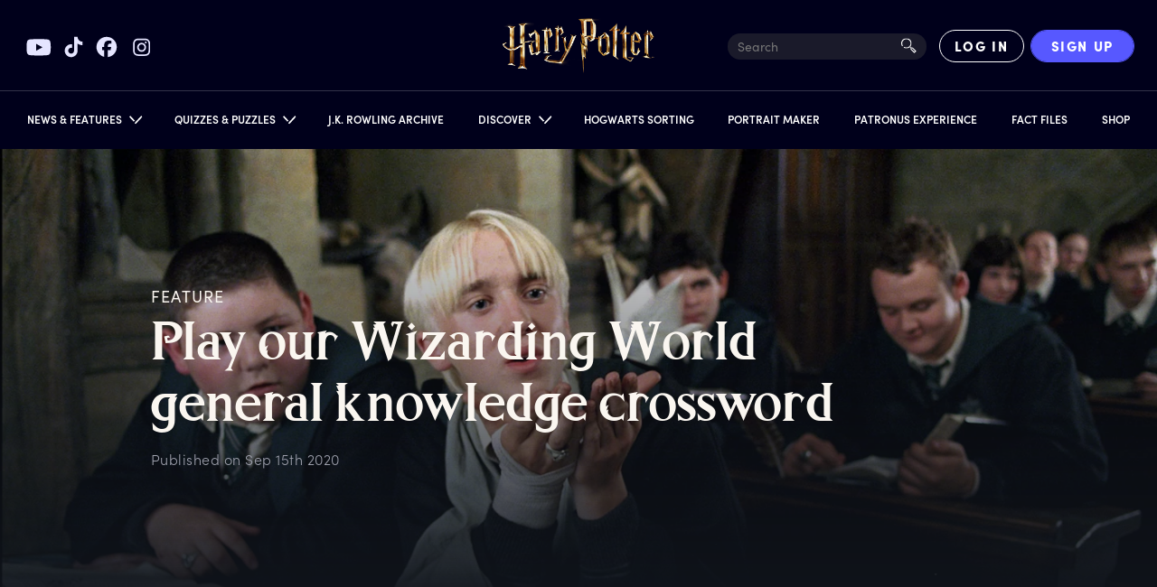

--- FILE ---
content_type: text/html; charset=utf-8
request_url: https://www.harrypotter.com/features/wizarding-world-crossword
body_size: 19495
content:
<!DOCTYPE html><html lang="en"><head><meta charSet="utf-8" data-next-head=""/><meta name="viewport" content="width=device-width" data-next-head=""/><title data-next-head="">Harry Potter | Play our Wizarding World general knowledge crossword | Wizarding World</title><meta name="description" content="Find your cosiest armchair, grab a cup of tea, and try your hand at our latest word challenge, all based on your knowledge of the Harry Potter stories." data-next-head=""/><meta property="og:title" content="Harry Potter | Play our Wizarding World general knowledge crossword | Wizarding World" data-next-head=""/><meta property="og:description" content="Find your cosiest armchair, grab a cup of tea, and try your hand at our latest word challenge, all based on your knowledge of the Harry Potter stories." data-next-head=""/><meta property="og:image" content="https://contentful.harrypotter.com/usf1vwtuqyxm/1joFvf3LYvqHFbhmzkwJuE/b5828ce2fa4b9c62714a7da6c41f9391/WB-HP-prisoner-of-azkaban-malfoy-paper-desk.jpg?w=1200&amp;fit=fill&amp;f=top" data-next-head=""/><meta name="twitter:card" content="summary_large_image" data-next-head=""/><meta name="twitter:title" content="Harry Potter | Play our Wizarding World general knowledge crossword | Wizarding World" data-next-head=""/><meta name="twitter:description" content="Find your cosiest armchair, grab a cup of tea, and try your hand at our latest word challenge, all based on your knowledge of the Harry Potter stories." data-next-head=""/><meta name="twitter:image" content="https://contentful.harrypotter.com/usf1vwtuqyxm/1joFvf3LYvqHFbhmzkwJuE/b5828ce2fa4b9c62714a7da6c41f9391/WB-HP-prisoner-of-azkaban-malfoy-paper-desk.jpg?w=1200&amp;fit=fill&amp;f=top" data-next-head=""/><link rel="canonical" href="https://www.harrypotter.com/features/wizarding-world-crossword" data-next-head=""/><script id="structuredData" type="application/ld+json" data-next-head="">
{
 "@context": "https://schema.org",
 "@type": "Article",
 "mainEntityOfPage": {
  "@type": "WebPage",
  "@id": ""
 },
 "headline": "Play our Wizarding World general knowledge crossword | Wizarding World",
 "image": [
  "https://contentful.harrypotter.com/usf1vwtuqyxm/1joFvf3LYvqHFbhmzkwJuE/b5828ce2fa4b9c62714a7da6c41f9391/WB-HP-prisoner-of-azkaban-malfoy-paper-desk.jpg"
 ],
 "datePublished": "Sep 15th 2020",
 "dateModified": "2020-09-15T17:18:44.400Z",
 "author": {
  "@type": "Person",
  "name": "The Harry Potter Editorial Team"
 },
 "publisher": {
  "@type": "Organization",
  "name": "Wizarding World Digital"
 },
 "logo": {
  "@type": "ImageObject",
  "url": "https://www.harrypotter.com/images/logo_google.svg"
 },
 "description": "Find your cosiest armchair, grab a cup of tea, and try your hand at our latest word challenge, all based on your knowledge of the Harry Potter stories."
}
</script><script type="application/ld+json" class="jsx-4b265fc21e39f985">{"@context":"https://schema.org","@type":"WebSite","name":"Harry Potter","url":"https://www.harrypotter.com/"}</script><script class="jsx-4b265fc21e39f985">window.dataLayer = window.dataLayer || [];</script><script class="jsx-4b265fc21e39f985">(function(w,d,s,l,i){w[l]=w[l]||[];w[l].push({'gtm.start':
                new Date().getTime(),event:'gtm.js'});var f=d.getElementsByTagName(s)[0],
                j=d.createElement(s),dl=l!='dataLayer'?'&l='+l:'';j.async=true;j.src=
                'https://www.googletagmanager.com/gtm.js?id='+i+dl;f.parentNode.insertBefore(j,f);
                })(window,document,'script','dataLayer',"GTM-KWZ6WWS");</script><script class="jsx-4b265fc21e39f985">window.twttr=function(t,e,r){var n,i=t.getElementsByTagName(e)[0],w=window.twttr||{};return t.getElementById(r)?w:((n=t.createElement(e)).id=r,n.src="https://platform.twitter.com/widgets.js",i.parentNode.insertBefore(n,i),w._e=[],w.ready=function(t){w._e.push(t)},w)}(document,"script","twitter-wjs");</script><link rel="icon" href="[data-uri]" sizes="16x16" class="jsx-4b265fc21e39f985"/><link rel="icon" href="[data-uri]" sizes="32x32" class="jsx-4b265fc21e39f985"/><link rel="icon" href="[data-uri]" sizes="96x96" class="jsx-4b265fc21e39f985"/><link rel="manifest" href="/manifest.json" class="jsx-4b265fc21e39f985"/><link rel="icon" type="image/png" sizes="512x512" href="/images/mobile/androidIcons/android-512x512.png" class="jsx-4b265fc21e39f985"/><link rel="icon" type="image/png" sizes="192x192" href="/images/mobile/androidIcons/android-192x192.png" class="jsx-4b265fc21e39f985"/><link rel="apple-touch-icon" sizes="180x180" href="/images/mobile/iosIcons/ios-180x180.png" class="jsx-4b265fc21e39f985"/><link rel="apple-touch-icon" sizes="152x152" href="/images/mobile/iosIcons/ios-152x152.png" class="jsx-4b265fc21e39f985"/><link rel="apple-touch-icon" sizes="120x120" href="/images/mobile/iosIcons/ios-120x120.png" class="jsx-4b265fc21e39f985"/><link rel="apple-touch-icon" sizes="76x76" href="/images/mobile/iosIcons/ios-76x76.png" class="jsx-4b265fc21e39f985"/><link rel="preconnect" href="https://images.ctfassets.net" class="jsx-4b265fc21e39f985"/><link rel="preconnect" href="https://contentful.harrypotter.com" class="jsx-4b265fc21e39f985"/><link rel="preconnect" href="https://api.segment.io" class="jsx-4b265fc21e39f985"/><link rel="preconnect" href="https://www.google-analytics.com" class="jsx-4b265fc21e39f985"/><link rel="preconnect" href="https://connect.facebook.net" class="jsx-4b265fc21e39f985"/><link rel="preconnect" href="https://www.googleadservices.com" class="jsx-4b265fc21e39f985"/><link rel="preconnect" href="https://stats.g.doubleclick.net" class="jsx-4b265fc21e39f985"/><link rel="preconnect" href="https://www.google.com" class="jsx-4b265fc21e39f985"/><link rel="preconnect" href="https://cdn.segment.com" class="jsx-4b265fc21e39f985"/><link rel="preconnect" href="https://unpkg.com" class="jsx-4b265fc21e39f985"/><link rel="preload" href="/fonts/sofia-pro/normal_normal_300.woff2" as="font" type="font/woff2" crossorigin="anonymous" class="jsx-4b265fc21e39f985"/><link rel="preload" href="/fonts/sofia-pro/normal_normal_400.woff2" as="font" type="font/woff2" crossorigin="anonymous" class="jsx-4b265fc21e39f985"/><link rel="preload" href="/fonts/sofia-pro/normal_normal_700.woff2" as="font" type="font/woff2" crossorigin="anonymous" class="jsx-4b265fc21e39f985"/><link rel="preload" href="/fonts/harry-beast/HarryBeastDisplay-Regular.woff2" as="font" type="font/woff2" crossorigin="anonymous" class="jsx-4b265fc21e39f985"/><link rel="preload" href="/fonts/harry-beast/HarryBeastStandard-Regular.woff2" as="font" type="font/woff2" crossorigin="anonymous" class="jsx-4b265fc21e39f985"/><link rel="preload" href="/_next/static/css/f3dbafbf028fc40b.css" as="style"/><link rel="stylesheet" href="/_next/static/css/f3dbafbf028fc40b.css" data-n-g=""/><link rel="preload" href="/_next/static/css/98410d2c9548b536.css" as="style"/><link rel="stylesheet" href="/_next/static/css/98410d2c9548b536.css" data-n-p=""/><link rel="preload" href="/_next/static/css/a843ae4d074c6ee3.css" as="style"/><link rel="stylesheet" href="/_next/static/css/a843ae4d074c6ee3.css"/><link rel="preload" href="/_next/static/css/df05ef7a41c72bdb.css" as="style"/><link rel="stylesheet" href="/_next/static/css/df05ef7a41c72bdb.css" data-n-p=""/><noscript data-n-css=""></noscript><script defer="" nomodule="" src="/_next/static/chunks/polyfills-42372ed130431b0a.js"></script><script defer="" src="/_next/static/chunks/1675-222535e197af4c15.js"></script><script defer="" src="/_next/static/chunks/2212.08415559f9cf835e.js"></script><script src="/_next/static/chunks/webpack-536c5257ad9e5dc7.js" defer=""></script><script src="/_next/static/chunks/framework-3a8b7f4e89caaadc.js" defer=""></script><script src="/_next/static/chunks/main-7756e8bcdbe7dfc5.js" defer=""></script><script src="/_next/static/chunks/pages/_app-e895042b789069d5.js" defer=""></script><script src="/_next/static/chunks/7726-2b76372d5225705b.js" defer=""></script><script src="/_next/static/chunks/283-ba7297879aef483b.js" defer=""></script><script src="/_next/static/chunks/771-a8d90f9421edec84.js" defer=""></script><script src="/_next/static/chunks/1108-4ad1af72a8fea3fc.js" defer=""></script><script src="/_next/static/chunks/2658-720aea02e5c5ce0e.js" defer=""></script><script src="/_next/static/chunks/4106-9d3490f32ef9df68.js" defer=""></script><script src="/_next/static/chunks/4820-308cd80c41fc608f.js" defer=""></script><script src="/_next/static/chunks/1913-32218ca7cf9c1ac5.js" defer=""></script><script src="/_next/static/chunks/7695-05a2dff3b3215eba.js" defer=""></script><script src="/_next/static/chunks/5823-fb19a331d3daa88a.js" defer=""></script><script src="/_next/static/chunks/9032-19e061291bfec735.js" defer=""></script><script src="/_next/static/chunks/pages/features/%5BarticleId%5D-ea8f8853a40e0744.js" defer=""></script><script src="/_next/static/6ebb7ae48d65fd4663492d34ed5d96bf8723a18e/_buildManifest.js" defer=""></script><script src="/_next/static/6ebb7ae48d65fd4663492d34ed5d96bf8723a18e/_ssgManifest.js" defer=""></script></head><body><div id="__next"><div style="position:relative"><div class="dark" data-testid="myLayout"><div class="Header_headerRoot__vZH6l " data-testid="header-root" id="nav-root"><div class="Header_socialShareLinks__kVbPf"><div class="SocialShareLinks_socialShareLinks__ZRZd4"><a href="https://www.youtube.com/channel/UChPRO1CB_Hvd0TvKRU62iSQ" class="SocialShareLinks_socialLink__D9czI" target="_blank" rel="noreferrer" data-testid="social-link-YouTube"><img src="https://contentful.harrypotter.com/usf1vwtuqyxm/69z917Pk83mrCFpunCiKVZ/2613125f117cc5a8adbb3f23ea5bf3f3/youtube.svg" alt="YouTube"/></a><a href="https://www.tiktok.com/@harrypotter" class="SocialShareLinks_socialLink__D9czI" target="_blank" rel="noreferrer" data-testid="social-link-TikTok"><img src="https://contentful.harrypotter.com/usf1vwtuqyxm/WUx1kvexmpqZgExknksXb/b292627648def365196067da906fe395/tiktok.svg" alt="TikTok"/></a><a href="https://www.facebook.com/harrypotter" class="SocialShareLinks_socialLink__D9czI" target="_blank" rel="noreferrer" data-testid="social-link-Facebook"><img src="https://contentful.harrypotter.com/usf1vwtuqyxm/748Es9LXDJWQlPX2rQNSQt/6ce07071de7e0726992be2ca90402ea9/facebook.svg" alt="Facebook"/></a><a href="https://www.instagram.com/harrypotter" class="SocialShareLinks_socialLink__D9czI" target="_blank" rel="noreferrer" data-testid="social-link-Instagram"><img src="https://contentful.harrypotter.com/usf1vwtuqyxm/Pq2nbUSEQggfSTxclkSro/39e2313ac0b4a3992c6132a41da857c9/instagram.svg" alt="Instagram"/></a></div></div><div data-focus-guard="true" tabindex="-1" style="width:1px;height:0px;padding:0;overflow:hidden;position:fixed;top:1px;left:1px"></div><div data-focus-lock-disabled="disabled" data-focus-lock="navigation"><button aria-labelledby="wizarding_world_menu" type="button" data-group="navigation" id="hamBurgerMenu" data-testid="hamBurgerMenu" title="Open Sidebar Menu" class="Header_hamburgerBtn__lvnvY "><svg data-testid="HamburgerMenuIconClosed" width="100%" height="100%" viewBox="0 0 23 21" version="1.1" xmlns="http://www.w3.org/2000/svg" xmlns:xlink="http://www.w3.org/1999/xlink"><g stroke="#FFFFFF" stroke-width="2"><path d="M0,0.5 L23,0.5" class="HamburgerMenu_hamburgerTop__vyK1e" transform="rotate(0)"></path><path d="M0,9.5 L23,9.5" class="HamburgerMenu_hamburgerMiddle__jD7Pf"></path><path d="M23,18.5 L0,18.5" class="HamburgerMenu_hamburgerBottom__4Gp9U"></path></g></svg></button></div><div data-focus-guard="true" tabindex="-1" style="width:1px;height:0px;padding:0;overflow:hidden;position:fixed;top:1px;left:1px"></div><div class="Header_container__Aasa1"><div data-testid="headerRoot" class="Header_root__hagAA "><div class="Header_logoContainer__dC_In"><a title="Home Page" class="Header_logo__V9h3K" data-testid="wizardingWorldLogo" href="/"><div class="Logo_Logo__U2_Yq "><picture class="Image_contain__j4hgG Image_picture__c4cXR"><img class=" Image_bottom__NArxv  " src="/_next/static/images/logo-gold-600-7a7e89b6db1ffeaab025f2091d21b645.png" alt="Harry Potter Logo"/></picture></div></a></div><div class=" Header_itemRight__Kb_Z1"><div class="SearchInput_searchInput__oqyTQ" tabindex="0"><input type="text" data-testid="searchInputHeader" placeholder="Search" maxLength="300"/><div class="SearchInput_searchIcon__jvWQl"><picture class="Image_picture__c4cXR"><img class="   " src="[data-uri]" alt=""/></picture></div><div class="SearchInput_termsAndSuggestions__bsiV7"><div class="SearchInput_termsAndSuggestionsInner__Tprnk"><h3>TRENDING SEARCHES</h3><ul></ul></div></div></div><div data-testid="HourglassSpinnerNotLoggedIn" class="Header_hourglassSpinner__3nDrK"><div class="HourglassSpinner_container__luyxy"><div class="HourglassSpinner_hourglass__HHXxU" style="--hourglass:url([data-uri])"></div></div></div></div></div><div data-focus-guard="true" tabindex="-1" style="width:1px;height:0px;padding:0;overflow:hidden;position:fixed;top:1px;left:1px"></div><div data-focus-lock-disabled="disabled" data-focus-lock="navigation"><div data-testid="NavigationRoot" class="Navigation_darkPageBackground__YA_Cw " role="button" tabindex="-1"></div><nav data-testid="navroot" class="Navigation_navRoot__HRFXt Navigation_sidebarClosed__7lbWp " style="--promo-bg:url(/_next/static/images/nav-promo-810974b5613e101e6a4d226a2260fc94.png)"><div class="Navigation_navScrollableContent__lpZ9w"><a class="Navigation_navPromoContainer__Ifsd1" data-testid="navPromoContainer" href="/sorting-hat"><div class="Navigation_navPromo__38ZEa"></div></a><ul class="Navigation_navPrimary__Ce4E0"><li id="primary-item-0"><div id="news_features" class="Navigation_navLink__AbjTj    " role="button" tabindex="0"><div class="Navigation_linkTextContainer__GafVz"><div class="Navigation_navigationLabel__cCYeq">News &amp; Features</div><svg width="10" height="15" xmlns="http://www.w3.org/2000/svg" class="Navigation_arrowIcon__Kh_60 "><g stroke="#FFF" stroke-width="1.7" fill="none" fill-rule="evenodd"><path d="m6.664 8.923-5.4 5M9.364 8.09l-8.1-7.5"></path></g></svg></div></div><div class="Navigation_navSecondary__7QjiY "><div class="Navigation_secondaryBackground__zZFbg"><div class="Navigation_secondaryInner__JAhb1"><ul class="Navigation_navSecondaryList__7TSrO"><li id="secondary-item-0"><a id="news" class="Navigation_navLink__AbjTj Navigation_secondaryLink__VZdgC secondaryLink  " tabindex="-1" href="/news"><div class="Navigation_linkTextContainer__GafVz"><div class="Navigation_secondary__kx5Ob"><div></div><div class="Navigation_imageWrapper__glb3l"><picture class="Image_cover__g9RBY Image_picture__c4cXR"></picture><div class="Navigation_textWrapper__S2unw"><div class="Navigation_displayText__jFMlv">News</div><div class="Navigation_dividerContainer__sNBIQ"><div class="Navigation_leftLine__86uNV"></div><div class="Navigation_unselectedDiamond__L6Odh"><div class="Navigation_diamondInner__XTJPD"></div></div><div></div><div class="Navigation_rightLine__Wo7GU"></div></div></div></div></div></div></a></li><li id="secondary-item-1"><a id="features" class="Navigation_navLink__AbjTj Navigation_secondaryLink__VZdgC secondaryLink  " tabindex="-1" href="/features"><div class="Navigation_linkTextContainer__GafVz"><div class="Navigation_secondary__kx5Ob"><div></div><div class="Navigation_imageWrapper__glb3l"><picture class="Image_cover__g9RBY Image_picture__c4cXR"></picture><div class="Navigation_textWrapper__S2unw"><div class="Navigation_displayText__jFMlv">Features</div><div class="Navigation_dividerContainer__sNBIQ"><div class="Navigation_leftLine__86uNV"></div><div class="Navigation_unselectedDiamond__L6Odh"><div class="Navigation_diamondInner__XTJPD"></div></div><div></div><div class="Navigation_rightLine__Wo7GU"></div></div></div></div></div></div></a></li></ul></div></div></div></li><li id="primary-item-1"><div id="quizzes_puzzles" class="Navigation_navLink__AbjTj    " role="button" tabindex="0"><div class="Navigation_linkTextContainer__GafVz"><div class="Navigation_navigationLabel__cCYeq">Quizzes &amp; Puzzles</div><svg width="10" height="15" xmlns="http://www.w3.org/2000/svg" class="Navigation_arrowIcon__Kh_60 "><g stroke="#FFF" stroke-width="1.7" fill="none" fill-rule="evenodd"><path d="m6.664 8.923-5.4 5M9.364 8.09l-8.1-7.5"></path></g></svg></div></div><div class="Navigation_navSecondary__7QjiY "><div class="Navigation_secondaryBackground__zZFbg"><div class="Navigation_secondaryInner__JAhb1"><ul class="Navigation_navSecondaryList__7TSrO"><li id="secondary-item-0"><a id="quizzes" class="Navigation_navLink__AbjTj Navigation_secondaryLink__VZdgC secondaryLink  " tabindex="-1" href="/quiz"><div class="Navigation_linkTextContainer__GafVz"><div class="Navigation_secondary__kx5Ob"><div></div><div class="Navigation_imageWrapper__glb3l"><picture class="Image_cover__g9RBY Image_picture__c4cXR"></picture><div class="Navigation_textWrapper__S2unw"><div class="Navigation_displayText__jFMlv">Quizzes</div><div class="Navigation_dividerContainer__sNBIQ"><div class="Navigation_leftLine__86uNV"></div><div class="Navigation_unselectedDiamond__L6Odh"><div class="Navigation_diamondInner__XTJPD"></div></div><div></div><div class="Navigation_rightLine__Wo7GU"></div></div></div></div></div></div></a></li><li id="secondary-item-1"><a id="puzzles" class="Navigation_navLink__AbjTj Navigation_secondaryLink__VZdgC secondaryLink  " tabindex="-1" href="/collections/potter-puzzles"><div class="Navigation_linkTextContainer__GafVz"><div class="Navigation_secondary__kx5Ob"><div></div><div class="Navigation_imageWrapper__glb3l"><picture class="Image_cover__g9RBY Image_picture__c4cXR"></picture><div class="Navigation_textWrapper__S2unw"><div class="Navigation_displayText__jFMlv">Puzzles</div><div class="Navigation_dividerContainer__sNBIQ"><div class="Navigation_leftLine__86uNV"></div><div class="Navigation_unselectedDiamond__L6Odh"><div class="Navigation_diamondInner__XTJPD"></div></div><div></div><div class="Navigation_rightLine__Wo7GU"></div></div></div></div></div></div></a></li></ul></div></div></div></li><li id="primary-item-2"><a id="j_k_rowling_archive" class="Navigation_navLink__AbjTj    " tabindex="0" href="/writing-by-jk-rowling"><div class="Navigation_linkTextContainer__GafVz">J.K. Rowling Archive</div></a></li><li id="primary-item-3"><div id="discover" class="Navigation_navLink__AbjTj    " role="button" tabindex="0"><div class="Navigation_linkTextContainer__GafVz"><div class="Navigation_navigationLabel__cCYeq">Discover</div><svg width="10" height="15" xmlns="http://www.w3.org/2000/svg" class="Navigation_arrowIcon__Kh_60 "><g stroke="#FFF" stroke-width="1.7" fill="none" fill-rule="evenodd"><path d="m6.664 8.923-5.4 5M9.364 8.09l-8.1-7.5"></path></g></svg></div></div><div class="Navigation_navSecondary__7QjiY "><div class="Navigation_secondaryBackground__zZFbg"><div class="Navigation_secondaryInner__JAhb1"><ul class="Navigation_navSecondaryList__7TSrO"><li id="secondary-item-0"><a id="books" class="Navigation_navLink__AbjTj Navigation_secondaryLink__VZdgC secondaryLink  " tabindex="-1" href="/discover/books"><div class="Navigation_linkTextContainer__GafVz"><div class="Navigation_secondary__kx5Ob"><div></div><div class="Navigation_imageWrapper__glb3l"><picture class="Image_cover__g9RBY Image_picture__c4cXR"></picture><div class="Navigation_textWrapper__S2unw"><div class="Navigation_displayText__jFMlv">Books</div><div class="Navigation_dividerContainer__sNBIQ"><div class="Navigation_leftLine__86uNV"></div><div class="Navigation_unselectedDiamond__L6Odh"><div class="Navigation_diamondInner__XTJPD"></div></div><div></div><div class="Navigation_rightLine__Wo7GU"></div></div></div></div></div></div></a></li><li id="secondary-item-1"><a id="films" class="Navigation_navLink__AbjTj Navigation_secondaryLink__VZdgC secondaryLink  " tabindex="-1" href="/discover/films"><div class="Navigation_linkTextContainer__GafVz"><div class="Navigation_secondary__kx5Ob"><div></div><div class="Navigation_imageWrapper__glb3l"><picture class="Image_cover__g9RBY Image_picture__c4cXR"></picture><div class="Navigation_textWrapper__S2unw"><div class="Navigation_displayText__jFMlv">Films</div><div class="Navigation_dividerContainer__sNBIQ"><div class="Navigation_leftLine__86uNV"></div><div class="Navigation_unselectedDiamond__L6Odh"><div class="Navigation_diamondInner__XTJPD"></div></div><div></div><div class="Navigation_rightLine__Wo7GU"></div></div></div></div></div></div></a></li><li id="secondary-item-2"><a id="portkey_games" class="Navigation_navLink__AbjTj Navigation_secondaryLink__VZdgC secondaryLink  " tabindex="-1" href="/discover-portkey-games"><div class="Navigation_linkTextContainer__GafVz"><div class="Navigation_secondary__kx5Ob"><div></div><div class="Navigation_imageWrapper__glb3l"><picture class="Image_cover__g9RBY Image_picture__c4cXR"></picture><div class="Navigation_textWrapper__S2unw"><div class="Navigation_displayText__jFMlv">Portkey Games</div><div class="Navigation_dividerContainer__sNBIQ"><div class="Navigation_leftLine__86uNV"></div><div class="Navigation_unselectedDiamond__L6Odh"><div class="Navigation_diamondInner__XTJPD"></div></div><div></div><div class="Navigation_rightLine__Wo7GU"></div></div></div></div></div></div></a></li><li id="secondary-item-3"><a id="on_stage" class="Navigation_navLink__AbjTj Navigation_secondaryLink__VZdgC secondaryLink  " tabindex="-1" href="/discover-on-stage"><div class="Navigation_linkTextContainer__GafVz"><div class="Navigation_secondary__kx5Ob"><div></div><div class="Navigation_imageWrapper__glb3l"><picture class="Image_cover__g9RBY Image_picture__c4cXR"></picture><div class="Navigation_textWrapper__S2unw"><div class="Navigation_displayText__jFMlv">On Stage</div><div class="Navigation_dividerContainer__sNBIQ"><div class="Navigation_leftLine__86uNV"></div><div class="Navigation_unselectedDiamond__L6Odh"><div class="Navigation_diamondInner__XTJPD"></div></div><div></div><div class="Navigation_rightLine__Wo7GU"></div></div></div></div></div></div></a></li><li id="secondary-item-4"><a id="experiences" class="Navigation_navLink__AbjTj Navigation_secondaryLink__VZdgC secondaryLink  " tabindex="-1" href="/discover-experiences"><div class="Navigation_linkTextContainer__GafVz"><div class="Navigation_secondary__kx5Ob"><div></div><div class="Navigation_imageWrapper__glb3l"><picture class="Image_cover__g9RBY Image_picture__c4cXR"></picture><div class="Navigation_textWrapper__S2unw"><div class="Navigation_displayText__jFMlv">Experiences</div><div class="Navigation_dividerContainer__sNBIQ"><div class="Navigation_leftLine__86uNV"></div><div class="Navigation_unselectedDiamond__L6Odh"><div class="Navigation_diamondInner__XTJPD"></div></div><div></div><div class="Navigation_rightLine__Wo7GU"></div></div></div></div></div></div></a></li></ul></div></div></div></li><li id="primary-item-4"><a id="hogwarts_sorting" class="Navigation_navLink__AbjTj    " tabindex="0" href="/sorting-hat"><div class="Navigation_linkTextContainer__GafVz">Hogwarts Sorting</div></a></li><li id="primary-item-5"><a id="portrait_maker" class="Navigation_navLink__AbjTj    " tabindex="0" href="/portrait-maker"><div class="Navigation_linkTextContainer__GafVz">Portrait Maker</div></a></li><li id="primary-item-6"><a href="/patronus" id="patronus_experience" class="Navigation_navLink__AbjTj    " tabindex="0"><div class="Navigation_linkTextContainer__GafVz">Patronus Experience</div></a></li><li id="primary-item-7"><a id="fact_files" class="Navigation_navLink__AbjTj    " tabindex="0" href="/fact-file"><div class="Navigation_linkTextContainer__GafVz">Fact Files</div></a></li><li id="primary-item-8"><a id="shop" class="Navigation_navLink__AbjTj    " tabindex="0" href="/store?passthrough=true&amp;utm_source=wwd_web&amp;utm_medium=nav&amp;utm_campaign=HPShop"><div class="Navigation_linkTextContainer__GafVz">Shop</div></a></li><li class="Navigation_hideDesktop__icG2z"><div class="Navigation_socialShareLinks__MIEYh"><div class="SocialShareLinks_socialShareLinks__ZRZd4 SocialShareLinks_mobile__pzqHn"><a href="https://www.youtube.com/channel/UChPRO1CB_Hvd0TvKRU62iSQ" class="SocialShareLinks_socialLink__D9czI" target="_blank" rel="noreferrer" data-testid="social-link-YouTube"><img src="https://contentful.harrypotter.com/usf1vwtuqyxm/69z917Pk83mrCFpunCiKVZ/2613125f117cc5a8adbb3f23ea5bf3f3/youtube.svg" alt="YouTube"/></a><a href="https://www.tiktok.com/@harrypotter" class="SocialShareLinks_socialLink__D9czI" target="_blank" rel="noreferrer" data-testid="social-link-TikTok"><img src="https://contentful.harrypotter.com/usf1vwtuqyxm/WUx1kvexmpqZgExknksXb/b292627648def365196067da906fe395/tiktok.svg" alt="TikTok"/></a><a href="https://www.facebook.com/harrypotter" class="SocialShareLinks_socialLink__D9czI" target="_blank" rel="noreferrer" data-testid="social-link-Facebook"><img src="https://contentful.harrypotter.com/usf1vwtuqyxm/748Es9LXDJWQlPX2rQNSQt/6ce07071de7e0726992be2ca90402ea9/facebook.svg" alt="Facebook"/></a><a href="https://www.instagram.com/harrypotter" class="SocialShareLinks_socialLink__D9czI" target="_blank" rel="noreferrer" data-testid="social-link-Instagram"><img src="https://contentful.harrypotter.com/usf1vwtuqyxm/Pq2nbUSEQggfSTxclkSro/39e2313ac0b4a3992c6132a41da857c9/instagram.svg" alt="Instagram"/></a></div></div></li></ul></div><div class="Navigation_secondaryBg__fN5UE "></div></nav></div><div data-focus-guard="true" tabindex="-1" style="width:1px;height:0px;padding:0;overflow:hidden;position:fixed;top:1px;left:1px"></div></div></div><div data-testid="blurContainer" class="MyLayout_blurContainer__9ZUBt"><div class="ArticleNewsFeature_articleWrapper__GKG_Q"><div class="ArticleNewsFeature_articleContainer__BjLrC ArticleNewsFeature_article__GjR_F"><div role="complementary" class="ArticleHero_articleHero__tpgB8"><picture class="Image_cover__g9RBY Image_gradient__NG3dK Image_picture__c4cXR"><source media="(max-width: 576px)" srcSet="https://contentful.harrypotter.com/usf1vwtuqyxm/1joFvf3LYvqHFbhmzkwJuE/b5828ce2fa4b9c62714a7da6c41f9391/WB-HP-prisoner-of-azkaban-malfoy-paper-desk.jpg?q=75&amp;fm=webp&amp;w=576&amp;h=745&amp;fit=fill 1x, https://contentful.harrypotter.com/usf1vwtuqyxm/1joFvf3LYvqHFbhmzkwJuE/b5828ce2fa4b9c62714a7da6c41f9391/WB-HP-prisoner-of-azkaban-malfoy-paper-desk.jpg?q=75&amp;fm=webp&amp;w=960&amp;h=1242&amp;fit=fill 2x" type="image/webp"/><source media="(max-width: 576px)" srcSet="https://contentful.harrypotter.com/usf1vwtuqyxm/1joFvf3LYvqHFbhmzkwJuE/b5828ce2fa4b9c62714a7da6c41f9391/WB-HP-prisoner-of-azkaban-malfoy-paper-desk.jpg?q=75&amp;fm=jpg&amp;w=576&amp;h=745&amp;fit=fill 1x, https://contentful.harrypotter.com/usf1vwtuqyxm/1joFvf3LYvqHFbhmzkwJuE/b5828ce2fa4b9c62714a7da6c41f9391/WB-HP-prisoner-of-azkaban-malfoy-paper-desk.jpg?q=75&amp;fm=jpg&amp;w=960&amp;h=1242&amp;fit=fill 2x" type="image/jpeg"/><source media="(max-width: 768px)" srcSet="https://contentful.harrypotter.com/usf1vwtuqyxm/1joFvf3LYvqHFbhmzkwJuE/b5828ce2fa4b9c62714a7da6c41f9391/WB-HP-prisoner-of-azkaban-malfoy-paper-desk.jpg?q=75&amp;fm=webp&amp;w=768&amp;h=788 1x, https://contentful.harrypotter.com/usf1vwtuqyxm/1joFvf3LYvqHFbhmzkwJuE/b5828ce2fa4b9c62714a7da6c41f9391/WB-HP-prisoner-of-azkaban-malfoy-paper-desk.jpg?q=75&amp;fm=webp&amp;w=1536&amp;h=1576 2x" type="image/webp"/><source media="(max-width: 768px)" srcSet="https://contentful.harrypotter.com/usf1vwtuqyxm/1joFvf3LYvqHFbhmzkwJuE/b5828ce2fa4b9c62714a7da6c41f9391/WB-HP-prisoner-of-azkaban-malfoy-paper-desk.jpg?q=75&amp;fm=jpg&amp;w=768&amp;h=788 1x, https://contentful.harrypotter.com/usf1vwtuqyxm/1joFvf3LYvqHFbhmzkwJuE/b5828ce2fa4b9c62714a7da6c41f9391/WB-HP-prisoner-of-azkaban-malfoy-paper-desk.jpg?q=75&amp;fm=jpg&amp;w=1536&amp;h=1576 2x" type="image/jpeg"/><source media="(max-width: 1024px)" srcSet="https://contentful.harrypotter.com/usf1vwtuqyxm/1joFvf3LYvqHFbhmzkwJuE/b5828ce2fa4b9c62714a7da6c41f9391/WB-HP-prisoner-of-azkaban-malfoy-paper-desk.jpg?q=75&amp;fm=webp&amp;w=1024 1x, https://contentful.harrypotter.com/usf1vwtuqyxm/1joFvf3LYvqHFbhmzkwJuE/b5828ce2fa4b9c62714a7da6c41f9391/WB-HP-prisoner-of-azkaban-malfoy-paper-desk.jpg?q=75&amp;fm=webp&amp;w=2048 2x" type="image/webp"/><source media="(max-width: 1024px)" srcSet="https://contentful.harrypotter.com/usf1vwtuqyxm/1joFvf3LYvqHFbhmzkwJuE/b5828ce2fa4b9c62714a7da6c41f9391/WB-HP-prisoner-of-azkaban-malfoy-paper-desk.jpg?q=75&amp;fm=jpg&amp;w=1024 1x, https://contentful.harrypotter.com/usf1vwtuqyxm/1joFvf3LYvqHFbhmzkwJuE/b5828ce2fa4b9c62714a7da6c41f9391/WB-HP-prisoner-of-azkaban-malfoy-paper-desk.jpg?q=75&amp;fm=jpg&amp;w=2048 2x" type="image/jpeg"/><source media="(max-width: 1440px)" srcSet="https://contentful.harrypotter.com/usf1vwtuqyxm/1joFvf3LYvqHFbhmzkwJuE/b5828ce2fa4b9c62714a7da6c41f9391/WB-HP-prisoner-of-azkaban-malfoy-paper-desk.jpg?q=75&amp;fm=webp&amp;w=1440 1x, https://contentful.harrypotter.com/usf1vwtuqyxm/1joFvf3LYvqHFbhmzkwJuE/b5828ce2fa4b9c62714a7da6c41f9391/WB-HP-prisoner-of-azkaban-malfoy-paper-desk.jpg?q=75&amp;fm=webp&amp;w=2880 2x" type="image/webp"/><source media="(max-width: 1440px)" srcSet="https://contentful.harrypotter.com/usf1vwtuqyxm/1joFvf3LYvqHFbhmzkwJuE/b5828ce2fa4b9c62714a7da6c41f9391/WB-HP-prisoner-of-azkaban-malfoy-paper-desk.jpg?q=75&amp;fm=jpg&amp;w=1440 1x, https://contentful.harrypotter.com/usf1vwtuqyxm/1joFvf3LYvqHFbhmzkwJuE/b5828ce2fa4b9c62714a7da6c41f9391/WB-HP-prisoner-of-azkaban-malfoy-paper-desk.jpg?q=75&amp;fm=jpg&amp;w=2880 2x" type="image/jpeg"/><source srcSet="https://contentful.harrypotter.com/usf1vwtuqyxm/1joFvf3LYvqHFbhmzkwJuE/b5828ce2fa4b9c62714a7da6c41f9391/WB-HP-prisoner-of-azkaban-malfoy-paper-desk.jpg?q=75&amp;fm=webp&amp;w=2560" type="image/webp"/><img class="   " src="https://contentful.harrypotter.com/usf1vwtuqyxm/1joFvf3LYvqHFbhmzkwJuE/b5828ce2fa4b9c62714a7da6c41f9391/WB-HP-prisoner-of-azkaban-malfoy-paper-desk.jpg?q=75&amp;fm=jpg&amp;w=2560" alt="WB-HP-prisoner-of-azkaban-malfoy-paper-desk"/></picture><div class="ArticleHero_heroInner__fxz3v"><div class="ArticleHero_type__hgHr3">feature</div><h1 class="ArticleHero_title__bj5yE"><span class="StyledHeading_word__uaCoI"><span>P</span><span>lay</span> </span><span class="StyledHeading_word__uaCoI"><span>o</span><span>ur</span> </span><span class="StyledHeading_word__uaCoI"><span>W</span><span>izarding</span> </span><span class="StyledHeading_word__uaCoI"><span>W</span><span>orld</span> </span><span class="StyledHeading_word__uaCoI"><span>g</span><span>eneral</span> </span><span class="StyledHeading_word__uaCoI"><span>k</span><span>nowledge</span> </span><span class="StyledHeading_word__uaCoI"><span>c</span><span>rossword</span></span></h1><div class="ArticleHero_publishedOn__JM2hX">Published on <!-- -->Sep 15th 2020</div></div></div><div class="ArticleNewsFeature_contentWrapper__Zagbl"><div class="ArticleNewsFeature_articleBody__8ASWS"><div><div class="ArticleNewsFeature_gambit__HlvMf"><section data-article-gambit="true" class="ArticleGambit_gambit__iDGnv ArticleGambit_default__t_9Q_" data-testid="article-gambit-text"><span aria-labelledby="word--first"><span aria-hidden="true"><span class="drop-cap ArticleGambit_dropcap__NPmAz ArticleGambit_default__t_9Q_">F</span>ind</span><span id="word--first" class="ArticleGambit_hidden__NEoSf">Find</span></span> your cosiest armchair, grab a cup of tea, and try your hand at our latest word challenge, all based on your knowledge of the Harry Potter stories.</section></div><div class="ArticleNewsFeature_sectionContainer__OveP_"><section class="ArticleCopy_articleCopy__KY1Qq"><p>Today's crossword is purely general knowledge (general Wizarding World knowledge, of course...) so see how quickly you can complete it.</p>
<iframe width="550" height="700" allowtransparency="true" style="background: #FFFFFF" src="https://bridgecard.wizardingworld.com/crossword/20200613/00019/" frameborder="0" allowfullscreen></iframe>
<p><em>If you're enjoying our puzzles, look out for more in our <a href="https://www.wizardingworld.com/collections/potter-puzzles">Potter Puzzles hub</a>. <a href="https://www.wizardingworld.com/harry-potter-fan-club">Gold Members</a> can play regular challenges in our app feed, with a few treats thrown in for free-users too.</em></p>
</section></div></div></div></div><div class="ArticleNewsFeature_contentWrapper__Zagbl"><div class="ArticleNewsFeature_articleBody__8ASWS"><div><div class="ArticleNewsFeature_articleFooterWrapper__Tdtqu"><div class="Seperator_flourish__bOLjU"><hr class="Seperator_hr__bfnn5"/><picture class="Image_picture__c4cXR"><img class="   " src="[data-uri]" alt="Ornament"/></picture><hr class="Seperator_hr__bfnn5"/></div><div class="ArticleAuthorFooter_articleAuthorFooter__2hh1Q"><picture class="Image_picture__c4cXR"><img class="   ArticleAuthorFooter_image__aSUlx" src="https://contentful.harrypotter.com/usf1vwtuqyxm/jxbSiAfafvRThYeCQZET8/497ddde0198c18d6ecf28108ba7dc8ad/Short-Harry-Potter-Logo-Gold-white.jpg?w=200" alt="Golden HP logo initials"/></picture><div class="ArticleAuthorFooter_nameDescriptionContainer___tTuK"><span class="ArticleAuthorFooter_name__dHftp">Written by</span><span class="ArticleAuthorFooter_title__6cip4">The Harry Potter Editorial Team</span></div></div><div class="Seperator_flourish__bOLjU"><hr class="Seperator_hr__bfnn5"/><picture class="Image_picture__c4cXR"><img class="   " src="[data-uri]" alt="Ornament"/></picture><hr class="Seperator_hr__bfnn5"/></div></div></div></div><div class="ArticleNewsFeature_articleBody__8ASWS ArticleNewsFeature_articleBodyMobile__icHKx"><div><div class="ArticleNewsFeature_contentDiscoveryMobile__2wxt0"><section class="ContentDiscovery_root__dH2Qv ContentDiscovery_article__dwH0I "><h3 class="ContentDiscovery_eyebrow__Uz4Sd">Further Reading</h3><div class="ContentDiscovery_articles__DRPFS"><article data-contentful-U1yqOJd2Jes1mksMpH4qg="true" class="ContentDiscovery_article__dwH0I"><a href="/features/harry-potter-wizarding-world-crossword"><div class="ContentDiscovery_image__GuXXK ContentDiscovery_article__dwH0I"><picture class="Image_cover__g9RBY Image_picture__c4cXR"></picture></div><div class="ContentDiscovery_wrapper__uN5d_"><div class="ContentDiscovery_tag__4ve7C" data-testid="related-tag">Feature</div><h3 class="ContentDiscovery_header__125i6">Try our Harry Potter Wizarding World crossword </h3></div></a></article><article data-contentful-1dCHL37yRJLsUokbzzUeeM="true" class="ContentDiscovery_article__dwH0I"><a href="/features/albus-dumbledore-wordsearch"><div class="ContentDiscovery_image__GuXXK ContentDiscovery_article__dwH0I"><picture class="Image_cover__g9RBY Image_picture__c4cXR"></picture></div><div class="ContentDiscovery_wrapper__uN5d_"><div class="ContentDiscovery_tag__4ve7C" data-testid="related-tag">Feature</div><h3 class="ContentDiscovery_header__125i6">Play our Albus Dumbledore wordsearch</h3></div></a></article><article data-contentful-5z9M00u9v2aAdcKcQSAk2w="true" class="ContentDiscovery_article__dwH0I"><a href="/features/another-wizarding-world-cryptic-crossword"><div class="ContentDiscovery_image__GuXXK ContentDiscovery_article__dwH0I"><picture class="Image_cover__g9RBY Image_picture__c4cXR"></picture></div><div class="ContentDiscovery_wrapper__uN5d_"><div class="ContentDiscovery_tag__4ve7C" data-testid="related-tag">Feature</div><h3 class="ContentDiscovery_header__125i6">The wizarding world cryptic crossword #2</h3></div></a></article></div></section></div></div></div><div class="ArticleNewsFeature_contentDiscovery__pQj_S"><section class="ContentDiscovery_root__dH2Qv ContentDiscovery_article__dwH0I "><h3 class="ContentDiscovery_eyebrow__Uz4Sd">Further Reading</h3><div class="ContentDiscovery_articles__DRPFS"><article data-contentful-U1yqOJd2Jes1mksMpH4qg="true" class="ContentDiscovery_article__dwH0I"><a href="/features/harry-potter-wizarding-world-crossword"><div class="ContentDiscovery_image__GuXXK ContentDiscovery_article__dwH0I"><picture class="Image_cover__g9RBY Image_picture__c4cXR"></picture></div><div class="ContentDiscovery_wrapper__uN5d_"><div class="ContentDiscovery_tag__4ve7C" data-testid="related-tag">Feature</div><h3 class="ContentDiscovery_header__125i6">Try our Harry Potter Wizarding World crossword </h3></div></a></article><article data-contentful-1dCHL37yRJLsUokbzzUeeM="true" class="ContentDiscovery_article__dwH0I"><a href="/features/albus-dumbledore-wordsearch"><div class="ContentDiscovery_image__GuXXK ContentDiscovery_article__dwH0I"><picture class="Image_cover__g9RBY Image_picture__c4cXR"></picture></div><div class="ContentDiscovery_wrapper__uN5d_"><div class="ContentDiscovery_tag__4ve7C" data-testid="related-tag">Feature</div><h3 class="ContentDiscovery_header__125i6">Play our Albus Dumbledore wordsearch</h3></div></a></article><article data-contentful-5z9M00u9v2aAdcKcQSAk2w="true" class="ContentDiscovery_article__dwH0I"><a href="/features/another-wizarding-world-cryptic-crossword"><div class="ContentDiscovery_image__GuXXK ContentDiscovery_article__dwH0I"><picture class="Image_cover__g9RBY Image_picture__c4cXR"></picture></div><div class="ContentDiscovery_wrapper__uN5d_"><div class="ContentDiscovery_tag__4ve7C" data-testid="related-tag">Feature</div><h3 class="ContentDiscovery_header__125i6">The wizarding world cryptic crossword #2</h3></div></a></article></div></section></div></div></div></div><div class="Footer_root__g9BuT"><div class="Footer_innerBorder__lnOlM"><div class="Footer_outerContainer__U2b89"><div class="Footer_upperContainer__KqFjP"><ul class="Footer_links__M2Ji2"></ul><div class="Footer_logo__oqoeK"><a data-testid="footer-logo" href="/"><div class="Logo_Logo__U2_Yq "><picture class="Image_contain__j4hgG Image_picture__c4cXR"><img class=" Image_bottom__NArxv  " src="/_next/static/images/logo-gold-600-7a7e89b6db1ffeaab025f2091d21b645.png" alt="Harry Potter Logo"/></picture></div></a></div></div><hr class="Footer_divider__bfFrr"/><div class="Footer_lowerContainer__Ppo7n"><div class="Footer_footerText__pOf6_"><p class="Footer_trademark__y89Rt">© Wizarding World Digital </p><p>Looking for Wizarding World? <a class="Footer_footerLink__0TCXZ" href="/">HarryPotter.com</a> is the official home of Harry Potter, Fantastic Beasts, and the Wizarding World, formerly known as Pottermore.</p><p>Brought to you by Wizarding World Digital and its parent company Warner Bros. Entertainment Inc., delivering the latest news and official products from the Wizarding World and our partners.</p><p>All characters and elements © &amp; TM Warner Bros. Entertainment Inc. Publishing Rights © J.K. Rowling.</p></div><div class="Footer_socialShare__p2hob"><div class="SocialShareLinks_socialShareLinks__ZRZd4"><a href="https://www.youtube.com/channel/UChPRO1CB_Hvd0TvKRU62iSQ" class="SocialShareLinks_socialLink__D9czI" target="_blank" rel="noreferrer" data-testid="social-link-YouTube"><img src="https://contentful.harrypotter.com/usf1vwtuqyxm/69z917Pk83mrCFpunCiKVZ/2613125f117cc5a8adbb3f23ea5bf3f3/youtube.svg" alt="YouTube"/></a><a href="https://www.tiktok.com/@harrypotter" class="SocialShareLinks_socialLink__D9czI" target="_blank" rel="noreferrer" data-testid="social-link-TikTok"><img src="https://contentful.harrypotter.com/usf1vwtuqyxm/WUx1kvexmpqZgExknksXb/b292627648def365196067da906fe395/tiktok.svg" alt="TikTok"/></a><a href="https://www.facebook.com/harrypotter" class="SocialShareLinks_socialLink__D9czI" target="_blank" rel="noreferrer" data-testid="social-link-Facebook"><img src="https://contentful.harrypotter.com/usf1vwtuqyxm/748Es9LXDJWQlPX2rQNSQt/6ce07071de7e0726992be2ca90402ea9/facebook.svg" alt="Facebook"/></a><a href="https://www.instagram.com/harrypotter" class="SocialShareLinks_socialLink__D9czI" target="_blank" rel="noreferrer" data-testid="social-link-Instagram"><img src="https://contentful.harrypotter.com/usf1vwtuqyxm/Pq2nbUSEQggfSTxclkSro/39e2313ac0b4a3992c6132a41da857c9/instagram.svg" alt="Instagram"/></a></div></div></div></div></div></div></div></div></div><div id="full-screen-effects"></div><div id="modal-root"></div></div><script id="__NEXT_DATA__" type="application/json">{"props":{"pageProps":{"navData":{"_updatedAt":"2025-12-02T09:20:54.163Z","items":[{"contentfulId":"5I6SR8nogIZwYZT4pFgnv0","contentTypeId":"navigationItemGroup","displayText":"News \u0026 Features","items":[{"contentfulId":"120cnHoALmpA4kNEa6pbAQ","contentTypeId":"navigationItem","displayText":"News","imageUrl":"https://contentful.harrypotter.com/usf1vwtuqyxm/5U5MSSW7DqrbzZsM1iHEpv/d7f9dcb47126a5cabbd87f1964bd5f9b/webnav_400x400_News_01.png","url":"/news","isRelative":true},{"contentfulId":"4zNHOurqy6AGVOMJiHEqID","contentTypeId":"navigationItem","displayText":"Features","imageUrl":"https://contentful.harrypotter.com/usf1vwtuqyxm/6A60VIsA10jfZzeTX3lnAX/a0d87396d8c107857545a2a3ce0371bc/webnav_400x400_Features_01.png","url":"/features","isRelative":true}]},{"contentfulId":"oY6O6FFAtvfPWKvVGbUPN","contentTypeId":"navigationItemGroup","displayText":"Quizzes \u0026 Puzzles","items":[{"contentfulId":"3WqH3fO4RmZ0NCaOB8PGBL","contentTypeId":"navigationItem","displayText":"Quizzes","imageUrl":"https://contentful.harrypotter.com/usf1vwtuqyxm/2GkyD0ZQuCa2vfpHt4s0DY/ee67f57fd654e413c112d1cf79676656/Quizzes_Nav_1.png","url":"/quiz","isRelative":true},{"contentfulId":"6UPuBQq3JslrQfIxLkStM8","contentTypeId":"navigationItem","displayText":"Puzzles","imageUrl":"https://contentful.harrypotter.com/usf1vwtuqyxm/3tOGPAc7Nj7sFILb3s8Eih/01ecbc15e657d27b8a4244e04301ab19/webnav_400x400_puzzles_01.png","url":"/collections/potter-puzzles","isRelative":true}]},{"contentfulId":"1VKqkkUYaSzx5fVKZyTwDr","contentTypeId":"navigationItem","displayText":"J.K. Rowling Archive","url":"/writing-by-jk-rowling","isRelative":true},{"contentfulId":"17lvUTTBJ0vWa3rZFtS9gT","contentTypeId":"navigationItemGroup","displayText":"Discover","items":[{"contentfulId":"KQ3WTRzx3S5nYof16JKQ8","contentTypeId":"navigationItem","displayText":"Books","imageUrl":"https://contentful.harrypotter.com/usf1vwtuqyxm/4GGNm78qwDGkNXEoEUYGBa/27d003c95f166b1fdaf218921cbabcf2/webnav_400x400_books_01.png","url":"/discover/books","isRelative":true},{"contentfulId":"5aWI2U74qq7lVwYguuACsC","contentTypeId":"navigationItem","displayText":"Films","imageUrl":"https://contentful.harrypotter.com/usf1vwtuqyxm/3jU3rSwAgg4GgyE5kfCFya/b226bdf28276d2545c1f473c874157e8/webnav_400x400_films_01.png","url":"/discover/films","isRelative":true},{"contentfulId":"5Gy3CRuO3OnHurp9YdbE6t","contentTypeId":"navigationItem","displayText":"Portkey Games","imageUrl":"https://contentful.harrypotter.com/usf1vwtuqyxm/1TPRhzL5GdbbMPIlKk25Cf/7afe541f5d9ff8edddd3df73154d39a1/Secondary-Nav_Portkey-Games_2x.png","url":"/discover-portkey-games","isRelative":true},{"contentfulId":"2TwIJjkMq4kqz6lGvgT3KU","contentTypeId":"navigationItem","displayText":"On Stage","imageUrl":"https://contentful.harrypotter.com/usf1vwtuqyxm/38RkREfcrNzUij9Qe43cTN/2344d100db7e63fe38e369366f7cc1f0/webnav_400x400_stage_01.png","url":"/discover-on-stage","isRelative":true},{"contentfulId":"1CwUIwa71mAza4ehsWegqb","contentTypeId":"navigationItem","displayText":"Experiences","imageUrl":"https://contentful.harrypotter.com/usf1vwtuqyxm/01rG5LVbD7qWOgRxDrKxo7/318c0e52ff388d4c0a4c97f43386ffe3/webnav_400x400_experiences.png","url":"/discover-experiences","isRelative":true}]},{"contentfulId":"4P1VkHuLRPrblcLevfTyg1","contentTypeId":"navigationItem","displayText":"Hogwarts Sorting","url":"/sorting-hat","isRelative":true},{"contentfulId":"INBGx2vU4URNuKKmXDi8q","contentTypeId":"navigationItem","displayText":"Portrait Maker","url":"/portrait-maker","isRelative":true},{"contentfulId":"7ICHyYkiDZDCioa57L6F2E","contentTypeId":"navigationItem","displayText":"Patronus Experience","url":"https://www.wizardingworld.com/patronus","isRelative":false},{"contentfulId":"6GvEef3ve0MH5mtKtQEuU2","contentTypeId":"navigationItem","displayText":"Fact Files","url":"/fact-file","isRelative":true},{"contentfulId":"5bm8wuLUzuETgc7geb5XGs","contentTypeId":"navigationItem","displayText":"Shop","imageUrl":"https://contentful.harrypotter.com/usf1vwtuqyxm/5U5EP8cNELqWkcf5Kx5ZP6/ab1f79649c9163510c9928ed984cf8e6/shop_owls.png","url":"https://www.wizardingworld.com/store?passthrough=true\u0026utm_source=wwd_web\u0026utm_medium=nav\u0026utm_campaign=HPShop","isRelative":true}],"socialMediaItems":[{"contentfulId":"5boeKCYrSvfCsuQQYBJFzw","contentTypeId":"navigationItem","displayText":"YouTube","imageUrl":"https://contentful.harrypotter.com/usf1vwtuqyxm/69z917Pk83mrCFpunCiKVZ/2613125f117cc5a8adbb3f23ea5bf3f3/youtube.svg","url":"https://www.youtube.com/channel/UChPRO1CB_Hvd0TvKRU62iSQ","isRelative":false},{"contentfulId":"2snaYsiwXc7l0TUpjAbiYg","contentTypeId":"navigationItem","displayText":"TikTok","imageUrl":"https://contentful.harrypotter.com/usf1vwtuqyxm/WUx1kvexmpqZgExknksXb/b292627648def365196067da906fe395/tiktok.svg","url":"https://www.tiktok.com/@harrypotter","isRelative":false},{"contentfulId":"19FXub54DaQnUNX9QbGGTg","contentTypeId":"navigationItem","displayText":"Facebook","imageUrl":"https://contentful.harrypotter.com/usf1vwtuqyxm/748Es9LXDJWQlPX2rQNSQt/6ce07071de7e0726992be2ca90402ea9/facebook.svg","url":"https://www.facebook.com/harrypotter","isRelative":false},{"contentfulId":"6KBo3Lc08aoBWyJXPbtG7v","contentTypeId":"navigationItem","displayText":"Instagram","imageUrl":"https://contentful.harrypotter.com/usf1vwtuqyxm/Pq2nbUSEQggfSTxclkSro/39e2313ac0b4a3992c6132a41da857c9/instagram.svg","url":"https://www.instagram.com/harrypotter","isRelative":false}],"showRibbon":false,"ribbonMessageText":"Cyber Monday: Up to 70% across everything on the Harry Potter Shop","ribbonBackgroundHexCode":"#e0332d","ribbonLinkURL":"https://harrypottershop.com/?utm_source=wwd_web\u0026utm_medium=ribbon\u0026utm_campaign=shop\u0026utm_content=cyber-monday-2025","ribbonCTAText":"Learn more"},"footerData":{"_updatedAt":"2024-10-15T14:09:40.941Z","items":[{"contentfulId":"58G8gTOj8fiTDUhbhOUpU1","contentTypeId":"navigationItem","displayText":"Privacy Settings","url":"/privacy-settings","isRelative":true},{"contentfulId":"zmuVy9WIhgNIbMlIZDHs3","contentTypeId":"navigationItem","displayText":"Press","url":"/press","isRelative":true},{"contentfulId":"HrDk54rjByQNpES2zIiTd","contentTypeId":"navigationItem","displayText":"FAQs","url":"https://help.harrypotter.com","isRelative":false},{"contentfulId":"5a5IXN4TmcJFVCcRyr85tT","contentTypeId":"navigationItem","displayText":"Terms \u0026 Conditions","url":"/terms","isRelative":true},{"contentfulId":"2MklyyqUD4JTzH8q8t7URT","contentTypeId":"navigationItem","displayText":"Ad Choices","url":"/privacy#choices","isRelative":true},{"contentfulId":"6VrxNpRa4qxiU2EnNAlFU6","contentTypeId":"navigationItem","displayText":"Privacy \u0026 Cookies","url":"/privacy","isRelative":true},{"contentfulId":"4HM5sevtx6oPrGFKXeoaAF","contentTypeId":"navigationItem","displayText":"Children's Privacy Policy","url":"/childrens-privacy-policy","isRelative":true},{"contentfulId":"2SiWLPxhT09jUg62PDLNHZ","contentTypeId":"navigationItem","displayText":"Legals","url":"/legals","isRelative":true},{"contentfulId":"1090BY7ZbABQqO8qg744av","contentTypeId":"navigationItem","displayText":"Starting Harry Potter","url":"https://www.startingharrypotter.com","isRelative":false}],"socialMediaItems":[{"contentfulId":"5boeKCYrSvfCsuQQYBJFzw","contentTypeId":"navigationItem","displayText":"YouTube","imageUrl":"https://contentful.harrypotter.com/usf1vwtuqyxm/69z917Pk83mrCFpunCiKVZ/2613125f117cc5a8adbb3f23ea5bf3f3/youtube.svg","url":"https://www.youtube.com/channel/UChPRO1CB_Hvd0TvKRU62iSQ","isRelative":false},{"contentfulId":"2snaYsiwXc7l0TUpjAbiYg","contentTypeId":"navigationItem","displayText":"TikTok","imageUrl":"https://contentful.harrypotter.com/usf1vwtuqyxm/WUx1kvexmpqZgExknksXb/b292627648def365196067da906fe395/tiktok.svg","url":"https://www.tiktok.com/@harrypotter","isRelative":false},{"contentfulId":"19FXub54DaQnUNX9QbGGTg","contentTypeId":"navigationItem","displayText":"Facebook","imageUrl":"https://contentful.harrypotter.com/usf1vwtuqyxm/748Es9LXDJWQlPX2rQNSQt/6ce07071de7e0726992be2ca90402ea9/facebook.svg","url":"https://www.facebook.com/harrypotter","isRelative":false},{"contentfulId":"6KBo3Lc08aoBWyJXPbtG7v","contentTypeId":"navigationItem","displayText":"Instagram","imageUrl":"https://contentful.harrypotter.com/usf1vwtuqyxm/Pq2nbUSEQggfSTxclkSro/39e2313ac0b4a3992c6132a41da857c9/instagram.svg","url":"https://www.instagram.com/harrypotter","isRelative":false}],"showRibbon":false,"ribbonMessageText":" ","ribbonBackgroundHexCode":"#514A92","ribbonLinkURL":null,"ribbonCTAText":null},"content":[{"__typename":"ContentDoc","id":"5JTnbHuK0QxiWUkB6lL1t:en-GB","body":{"contentfulId":"5JTnbHuK0QxiWUkB6lL1t","type":"Entry","revision":1,"locale":"en-GB","contentTypeId":"article","createdAt":"2020-09-15T17:18:44.400Z","updatedAt":"2020-09-15T17:18:44.400Z","_updatedAt":"2020-09-15T17:18:44.400Z","entryTitle":"web-puzzle-try-a-wizarding-world-crossword","displayTitle":"Play our Wizarding World general knowledge crossword","activationDate":"Sep 15th 2020","tags":[{"contentfulId":"L1Cef6BUiA2eC84VPklgq","type":"Entry","revision":2,"locale":"en-GB","contentTypeId":"tag","createdAt":"2019-09-20T03:41:18.386Z","updatedAt":"2020-02-20T13:07:02.831Z","_updatedAt":"2020-02-20T13:07:02.831Z","name":"hide-from-app"},{"contentfulId":"5pjGg1O8g0NYmdITUba28D","type":"Entry","revision":2,"locale":"en-GB","contentTypeId":"tag","createdAt":"2019-07-22T14:27:52.290Z","updatedAt":"2020-02-20T13:06:54.732Z","_updatedAt":"2020-02-20T13:06:54.732Z","name":"hide-from-discover","authorComment":"This excludes the content item from its index page i.e. quizzes run to Quiz section automatically, but for other Quiz content (publishing elsewhere) it excludes from Discover. ALL SECRET CODE OR ENCHANTED CONTENT"},{"contentfulId":"3B1lhNkNAFaVH3lS0WLMxV","type":"Entry","revision":4,"locale":"en-GB","contentTypeId":"tag","createdAt":"2019-07-22T14:12:56.517Z","updatedAt":"2019-08-01T11:51:53.952Z","_updatedAt":"2019-08-01T11:51:53.952Z","name":"feature"}],"externalId":"wizarding-world-crossword","mainImage":{"contentfulId":"3l7XZM2R8gqbAnB7MIQHvL","type":"Entry","revision":2,"locale":"en-GB","contentTypeId":"image","createdAt":"2020-09-15T17:16:52.891Z","updatedAt":"2020-09-15T17:20:05.422Z","_updatedAt":"2020-09-15T17:20:05.422Z","entryTitle":"WB-HP-prisoner-of-azkaban-draco-malfoy-paper-prank","image":{"contentfulId":"1joFvf3LYvqHFbhmzkwJuE","type":"Asset","contentTypeId":"asset","createdAt":"2020-09-15T17:16:40.107Z","updatedAt":"2020-09-15T17:20:37.684Z","_updatedAt":"2020-09-15T17:20:37.684Z","revision":2,"locale":"en-GB","title":"WB-HP-prisoner-of-azkaban-malfoy-paper-desk","description":null,"file":{"url":"https://contentful.harrypotter.com/usf1vwtuqyxm/1joFvf3LYvqHFbhmzkwJuE/b5828ce2fa4b9c62714a7da6c41f9391/WB-HP-prisoner-of-azkaban-malfoy-paper-desk.jpg","details":{"size":770299,"image":{"width":2206,"height":1351}},"fileName":"WB-HP-prisoner-of-azkaban-malfoy-paper-desk.jpg","contentType":"image/jpeg"}}},"intro":"Find your cosiest armchair, grab a cup of tea, and try your hand at our latest word challenge, all based on your knowledge of the Harry Potter stories.","author":{"contentfulId":"3moP55ZKIanB6wWwRtA4Ea","type":"Entry","revision":7,"locale":"en-GB","contentTypeId":"author","createdAt":"2019-07-17T13:40:37.517Z","updatedAt":"2024-10-15T15:11:09.977Z","_updatedAt":"2024-10-15T15:11:09.977Z","entryTitle":"Signature-WizardingWorld","displayTitle":"Written by","title":"The Harry Potter Editorial Team","mainImage":{"contentfulId":"jxbSiAfafvRThYeCQZET8","type":"Asset","contentTypeId":"asset","createdAt":"2024-10-01T14:45:08.335Z","updatedAt":"2024-10-01T14:45:08.335Z","_updatedAt":"2024-10-01T14:45:08.335Z","revision":1,"locale":"en-GB","title":"Golden HP logo initials","description":"","file":{"url":"https://contentful.harrypotter.com/usf1vwtuqyxm/jxbSiAfafvRThYeCQZET8/497ddde0198c18d6ecf28108ba7dc8ad/Short-Harry-Potter-Logo-Gold-white.jpg","details":{"size":80997,"image":{"width":460,"height":460}},"fileName":"Short-Harry-Potter-Logo-Gold-white.jpg","contentType":"image/jpeg"}}},"section":[{"contentfulId":"5MOJawKWuZgHlen6uNkvZH","type":"Entry","revision":3,"locale":"en-GB","contentTypeId":"textSection","createdAt":"2020-02-28T17:29:53.789Z","updatedAt":"2020-09-15T17:19:19.978Z","_updatedAt":"2020-09-15T17:19:19.978Z","entryTitle":"wizarding-world-crossword-generic-text-section","text":"Today's crossword is purely general knowledge (general Wizarding World knowledge, of course...) so see how quickly you can complete it. \n\n\u003ciframe width=\"550\" height=\"700\" allowtransparency=\"true\" style=\"background: #FFFFFF\" src=\"https://bridgecard.wizardingworld.com/crossword/20200613/00019/\" frameborder=\"0\" allowfullscreen\u003e\u003c/iframe\u003e\n\n*If you're enjoying our puzzles, look out for more in our [Potter Puzzles hub](https://www.wizardingworld.com/collections/potter-puzzles). [Gold Members](https://www.wizardingworld.com/harry-potter-fan-club) can play regular challenges in our app feed, with a few treats thrown in for free-users too.*"}],"relatedArticleReference":[{"contentfulId":"U1yqOJd2Jes1mksMpH4qg","type":"Entry","revision":3,"locale":"en-GB","contentTypeId":"article","createdAt":"2020-08-18T08:44:28.874Z","updatedAt":"2020-08-18T13:48:33.805Z","_updatedAt":"2020-08-18T13:48:33.805Z","entryTitle":"WEB-PUZZLE-time-for-a-harry-potter-wizarding-world-crossword","displayTitle":"Try our Harry Potter Wizarding World crossword ","activationDate":"2020-08-11T00:00+01:00","tags":[{"contentfulId":"3B1lhNkNAFaVH3lS0WLMxV","type":"Entry","revision":4,"locale":"en-GB","contentTypeId":"tag","createdAt":"2019-07-22T14:12:56.517Z","updatedAt":"2019-08-01T11:51:53.952Z","_updatedAt":"2019-08-01T11:51:53.952Z","name":"feature"},{"contentfulId":"5pjGg1O8g0NYmdITUba28D","type":"Entry","revision":2,"locale":"en-GB","contentTypeId":"tag","createdAt":"2019-07-22T14:27:52.290Z","updatedAt":"2020-02-20T13:06:54.732Z","_updatedAt":"2020-02-20T13:06:54.732Z","name":"hide-from-discover","authorComment":"This excludes the content item from its index page i.e. quizzes run to Quiz section automatically, but for other Quiz content (publishing elsewhere) it excludes from Discover. ALL SECRET CODE OR ENCHANTED CONTENT"},{"contentfulId":"L1Cef6BUiA2eC84VPklgq","type":"Entry","revision":2,"locale":"en-GB","contentTypeId":"tag","createdAt":"2019-09-20T03:41:18.386Z","updatedAt":"2020-02-20T13:07:02.831Z","_updatedAt":"2020-02-20T13:07:02.831Z","name":"hide-from-app"}],"externalId":"harry-potter-wizarding-world-crossword","mainImage":{"contentfulId":"1bEhM6sQGlrCeFdRXYCgxE","type":"Entry","revision":1,"locale":"en-GB","contentTypeId":"image","createdAt":"2020-03-24T17:19:35.652Z","updatedAt":"2020-03-24T17:19:35.652Z","_updatedAt":"2020-03-24T17:19:35.652Z","entryTitle":"HP-F4-goblet-of-fire-harry-ron-quills-books","image":{"contentfulId":"6yk0zE1pRrZl4SaggwtpH4","type":"Asset","contentTypeId":"asset","createdAt":"2020-03-24T17:19:29.108Z","updatedAt":"2020-03-24T17:19:29.108Z","_updatedAt":"2020-03-24T17:19:29.108Z","revision":1,"locale":"en-GB","title":"HP-F4-goblet-of-fire-harry-ron-quills-books","description":null,"file":{"url":"https://contentful.harrypotter.com/usf1vwtuqyxm/6yk0zE1pRrZl4SaggwtpH4/b56b9e6ab159cc28dbf172af3c718a36/HP-F4-goblet-of-fire-harry-ron-quills-books.jpg","details":{"size":3991982,"image":{"width":3000,"height":1996}},"fileName":"HP-F4-goblet-of-fire-harry-ron-quills-books.jpg","contentType":"image/jpeg"}}},"intro":"Saying 'Accio crossword answers!' won't help you with our latest Wizarding World puzzle, we're afraid... Today's puzzle is all about The Boy Who Lived! ","author":{"contentfulId":"3moP55ZKIanB6wWwRtA4Ea","type":"Entry","revision":7,"locale":"en-GB","contentTypeId":"author","createdAt":"2019-07-17T13:40:37.517Z","updatedAt":"2024-10-15T15:11:09.977Z","_updatedAt":"2024-10-15T15:11:09.977Z","entryTitle":"Signature-WizardingWorld","displayTitle":"Written by","title":"The Harry Potter Editorial Team","mainImage":{"contentfulId":"jxbSiAfafvRThYeCQZET8","type":"Asset","contentTypeId":"asset","createdAt":"2024-10-01T14:45:08.335Z","updatedAt":"2024-10-01T14:45:08.335Z","_updatedAt":"2024-10-01T14:45:08.335Z","revision":1,"locale":"en-GB","title":"Golden HP logo initials","description":"","file":{"url":"https://contentful.harrypotter.com/usf1vwtuqyxm/jxbSiAfafvRThYeCQZET8/497ddde0198c18d6ecf28108ba7dc8ad/Short-Harry-Potter-Logo-Gold-white.jpg","details":{"size":80997,"image":{"width":460,"height":460}},"fileName":"Short-Harry-Potter-Logo-Gold-white.jpg","contentType":"image/jpeg"}}},"section":[{"contentfulId":"4zW7sfsOc18MFEDfS17ttP","type":"Entry","revision":2,"locale":"en-GB","contentTypeId":"textSection","createdAt":"2020-08-18T08:43:42.731Z","updatedAt":"2020-08-18T08:45:49.934Z","_updatedAt":"2020-08-18T08:45:49.934Z","entryTitle":"general-knowledge-wizarding-world-crossword-text-section","text":"Today's crossword challenge is all about Harry. So, how well do you know the Harry Potter books' titular hero?\n\nFind out below.\n\n\u003ciframe width=\"550\" height=\"700\" allowtransparency=\"true\" style=\"background: #FFFFFF\" src=\"https://bridgecard.wizardingworld.com/crossword/20200623/00025/\" frameborder=\"0\" allowfullscreen\u003e\u003c/iframe\u003e\n\nYou can play more [crosswords and wordsearches in our puzzles hub.](https://www.wizardingworld.com/collections/potter-puzzles)\n\nAnd if you want even more puzzles, Wizarding World Gold subscribers can play new, weekly challenges in our app feed. You can learn more about [Wizarding World Gold here. ](https://www.wizardingworld.com/about-gold)"}],"relatedArticleReference":[],"publishDate":"2020-08-18T00:00+01:00"},{"contentfulId":"1dCHL37yRJLsUokbzzUeeM","type":"Entry","revision":1,"locale":"en-GB","contentTypeId":"article","createdAt":"2020-06-04T14:31:14.388Z","updatedAt":"2020-06-04T14:31:14.388Z","_updatedAt":"2020-06-04T14:31:14.388Z","entryTitle":"web-puzzle-easy-dumbledore-wordsearch","displayTitle":"Play our Albus Dumbledore wordsearch","activationDate":"2020-06-04T00:00+00:00","tags":[{"contentfulId":"L1Cef6BUiA2eC84VPklgq","type":"Entry","revision":2,"locale":"en-GB","contentTypeId":"tag","createdAt":"2019-09-20T03:41:18.386Z","updatedAt":"2020-02-20T13:07:02.831Z","_updatedAt":"2020-02-20T13:07:02.831Z","name":"hide-from-app"},{"contentfulId":"5pjGg1O8g0NYmdITUba28D","type":"Entry","revision":2,"locale":"en-GB","contentTypeId":"tag","createdAt":"2019-07-22T14:27:52.290Z","updatedAt":"2020-02-20T13:06:54.732Z","_updatedAt":"2020-02-20T13:06:54.732Z","name":"hide-from-discover","authorComment":"This excludes the content item from its index page i.e. quizzes run to Quiz section automatically, but for other Quiz content (publishing elsewhere) it excludes from Discover. ALL SECRET CODE OR ENCHANTED CONTENT"},{"contentfulId":"3B1lhNkNAFaVH3lS0WLMxV","type":"Entry","revision":4,"locale":"en-GB","contentTypeId":"tag","createdAt":"2019-07-22T14:12:56.517Z","updatedAt":"2019-08-01T11:51:53.952Z","_updatedAt":"2019-08-01T11:51:53.952Z","name":"feature"}],"externalId":"albus-dumbledore-wordsearch","mainImage":{"contentfulId":"5czGXs8vvk1GxAOUEvljZ0","type":"Entry","revision":1,"locale":"en-GB","contentTypeId":"image","createdAt":"2020-06-04T14:26:40.835Z","updatedAt":"2020-06-04T14:26:40.835Z","_updatedAt":"2020-06-04T14:26:40.835Z","entryTitle":"WB-half-blood-prince-dumbledore-hogwarts","image":{"contentfulId":"76Cxg2JRB99z3CfTmt3mNN","type":"Asset","contentTypeId":"asset","createdAt":"2020-06-04T14:26:36.767Z","updatedAt":"2020-06-04T14:26:36.767Z","_updatedAt":"2020-06-04T14:26:36.767Z","revision":1,"locale":"en-GB","title":"WB-half-blood-prince-dumbledore-hogwarts","description":null,"file":{"url":"https://contentful.harrypotter.com/usf1vwtuqyxm/76Cxg2JRB99z3CfTmt3mNN/c9f29d650579dbe5c7fc80da01559b47/WB-half-blood-prince-dumbledore.jpg","details":{"size":553675,"image":{"width":2987,"height":1992}},"fileName":"WB-half-blood-prince-dumbledore.jpg","contentType":"image/jpeg"}}},"intro":"Are you as wise as the great Albus Dumbledore? Test out your knowledge with our new wordsearch.","author":{"contentfulId":"3moP55ZKIanB6wWwRtA4Ea","type":"Entry","revision":7,"locale":"en-GB","contentTypeId":"author","createdAt":"2019-07-17T13:40:37.517Z","updatedAt":"2024-10-15T15:11:09.977Z","_updatedAt":"2024-10-15T15:11:09.977Z","entryTitle":"Signature-WizardingWorld","displayTitle":"Written by","title":"The Harry Potter Editorial Team","mainImage":{"contentfulId":"jxbSiAfafvRThYeCQZET8","type":"Asset","contentTypeId":"asset","createdAt":"2024-10-01T14:45:08.335Z","updatedAt":"2024-10-01T14:45:08.335Z","_updatedAt":"2024-10-01T14:45:08.335Z","revision":1,"locale":"en-GB","title":"Golden HP logo initials","description":"","file":{"url":"https://contentful.harrypotter.com/usf1vwtuqyxm/jxbSiAfafvRThYeCQZET8/497ddde0198c18d6ecf28108ba7dc8ad/Short-Harry-Potter-Logo-Gold-white.jpg","details":{"size":80997,"image":{"width":460,"height":460}},"fileName":"Short-Harry-Potter-Logo-Gold-white.jpg","contentType":"image/jpeg"}}},"section":[{"contentfulId":"5hXtsq4tflXtv2hGfBxWVI","type":"Entry","revision":2,"locale":"en-GB","contentTypeId":"textSection","createdAt":"2020-06-04T14:28:12.436Z","updatedAt":"2020-06-04T14:31:10.356Z","_updatedAt":"2020-06-04T14:31:10.356Z","entryTitle":"dumbledore-wordsearch-text-section","text":"Search for the magic words and drag your cursor across the letters.\n\nHow quickly can you find them all? Treat yourself to a sherbet lemon if you get them all right.\n\n\u003ciframe width=\"600\" height=\"650\" allowtransparency=\"true\" style=\"background: #FFFFFF\" src=\"https://bridgecard.wizardingworld.com/wordsearch/20200610/00021/\" frameborder=\"0\" allowfullscreen\u003e\u003c/iframe\u003e\n\nFor more crosswords and wordsearches, [visit our puzzles hub](https://www.wizardingworld.com/collections/potter-puzzles) or you can enjoy even more Wizarding World challenges in our app."}],"publishDate":"2020-06-04T00:00+00:00"},{"contentfulId":"5z9M00u9v2aAdcKcQSAk2w","type":"Entry","revision":3,"locale":"en-GB","contentTypeId":"article","createdAt":"2020-07-16T16:12:55.930Z","updatedAt":"2023-01-03T14:35:05.799Z","_updatedAt":"2023-01-03T14:35:05.799Z","entryTitle":"web-puzzle-cryptic-crossword-2","displayTitle":"The wizarding world cryptic crossword #2","activationDate":"2020-07-16T00:00+01:00","tags":[{"contentfulId":"L1Cef6BUiA2eC84VPklgq","type":"Entry","revision":2,"locale":"en-GB","contentTypeId":"tag","createdAt":"2019-09-20T03:41:18.386Z","updatedAt":"2020-02-20T13:07:02.831Z","_updatedAt":"2020-02-20T13:07:02.831Z","name":"hide-from-app"},{"contentfulId":"5pjGg1O8g0NYmdITUba28D","type":"Entry","revision":2,"locale":"en-GB","contentTypeId":"tag","createdAt":"2019-07-22T14:27:52.290Z","updatedAt":"2020-02-20T13:06:54.732Z","_updatedAt":"2020-02-20T13:06:54.732Z","name":"hide-from-discover","authorComment":"This excludes the content item from its index page i.e. quizzes run to Quiz section automatically, but for other Quiz content (publishing elsewhere) it excludes from Discover. ALL SECRET CODE OR ENCHANTED CONTENT"},{"contentfulId":"3B1lhNkNAFaVH3lS0WLMxV","type":"Entry","revision":4,"locale":"en-GB","contentTypeId":"tag","createdAt":"2019-07-22T14:12:56.517Z","updatedAt":"2019-08-01T11:51:53.952Z","_updatedAt":"2019-08-01T11:51:53.952Z","name":"feature"}],"externalId":"another-wizarding-world-cryptic-crossword","mainImage":{"contentfulId":"6OXN806a6vKFEZKx7Xut7q","type":"Entry","revision":1,"locale":"en-GB","contentTypeId":"image","createdAt":"2020-07-16T16:11:16.256Z","updatedAt":"2020-07-16T16:11:16.256Z","_updatedAt":"2020-07-16T16:11:16.256Z","entryTitle":"wb-hp-order-of-the-phoenix-harry-ron-at-class","image":{"contentfulId":"0Tpxvpx5eLm2lQ2nXOdI6","type":"Asset","contentTypeId":"asset","createdAt":"2020-07-16T16:11:13.517Z","updatedAt":"2020-07-16T16:11:13.517Z","_updatedAt":"2020-07-16T16:11:13.517Z","revision":1,"locale":"en-GB","title":"wb-hp-order-of-the-phoenix-harry-ron-at-class","description":null,"file":{"url":"https://contentful.harrypotter.com/usf1vwtuqyxm/0Tpxvpx5eLm2lQ2nXOdI6/f5cac4624d98394fc3d713e265f9e9aa/WB-HP5-order-of-the-phoenix-ron-harry.jpg","details":{"size":381037,"image":{"width":2000,"height":1331}},"fileName":"WB-HP5-order-of-the-phoenix-ron-harry.jpg","contentType":"image/jpeg"}}},"intro":"Hey, remember how you loved our first cryptic crossword and have been aching to do another? Do not fear! We have it for you right here. ","author":{"contentfulId":"3moP55ZKIanB6wWwRtA4Ea","type":"Entry","revision":7,"locale":"en-GB","contentTypeId":"author","createdAt":"2019-07-17T13:40:37.517Z","updatedAt":"2024-10-15T15:11:09.977Z","_updatedAt":"2024-10-15T15:11:09.977Z","entryTitle":"Signature-WizardingWorld","displayTitle":"Written by","title":"The Harry Potter Editorial Team","mainImage":{"contentfulId":"jxbSiAfafvRThYeCQZET8","type":"Asset","contentTypeId":"asset","createdAt":"2024-10-01T14:45:08.335Z","updatedAt":"2024-10-01T14:45:08.335Z","_updatedAt":"2024-10-01T14:45:08.335Z","revision":1,"locale":"en-GB","title":"Golden HP logo initials","description":"","file":{"url":"https://contentful.harrypotter.com/usf1vwtuqyxm/jxbSiAfafvRThYeCQZET8/497ddde0198c18d6ecf28108ba7dc8ad/Short-Harry-Potter-Logo-Gold-white.jpg","details":{"size":80997,"image":{"width":460,"height":460}},"fileName":"Short-Harry-Potter-Logo-Gold-white.jpg","contentType":"image/jpeg"}}},"section":[{"contentfulId":"2bMtRrgDb3p8gYBPICgaVU","type":"Entry","revision":2,"locale":"en-GB","contentTypeId":"textSection","createdAt":"2020-07-16T16:12:37.362Z","updatedAt":"2020-07-16T16:36:04.045Z","_updatedAt":"2020-07-16T16:36:04.045Z","entryTitle":"web-puzzle-cryptic-crossword-2","text":"If you missed our first cryptic crossword, you can [play it here](https://www.wizardingworld.com/features/wizarding-world-cryptic-crossword). For the rest of you budding Hermiones, try our latest here. Remember to keep an eye on your time! \n\n\u003ciframe width=\"550\" height=\"700\" allowtransparency=\"true\" style=\"background: #FFFFFF\" src=\"https://bridgecard.wizardingworld.com/cryptic/20200620/00006/\" frameborder=\"0\" allowfullscreen\u003e\u003c/iframe\u003e\n\nFor more puzzles, crosswords and wordsearches, [visit our puzzles hub.](https://www.wizardingworld.com/collections/potter-puzzles) We have even more lurking in our Wizarding World app. "}],"publishDate":"2020-07-16T00:00+01:00"}],"publishDate":"2020-02-24T00:00+00:00"},"contentTypeId":"article"}],"articleType":"features","articleId":"wizarding-world-crossword","__lang":"en","__namespaces":{"common":{"test":"This is a test english string","houses":{"gryffindor":"Gryffindor","hufflepuff":"Hufflepuff","ravenclaw":"Ravenclaw","slytherin":"Slytherin"},"date-format-MM/DD/YYYY":"MM/DD/YYYY","date-format-DD/MM/YYYY":"DD/MM/YYYY","date-format-YYYY/MM/DD":"YYYY/MM/DD"}}},"__N_SSG":true},"page":"/features/[articleId]","query":{"articleId":"wizarding-world-crossword"},"buildId":"6ebb7ae48d65fd4663492d34ed5d96bf8723a18e","runtimeConfig":{"REACT_APP_ENABLE_HEAP_DUMPING":"TRUE","REACT_APP_HEAP_DUMP_THRESHOLD":"1433","REACT_APP_ENV":"prod","REACT_APP_HEAP_BUCKET":"aws-dfe-ww-prod.hp-web-nextjs-heapdump.eu-west-1","REACT_APP_ANCHORLINK_DEBUGGING":"TRUE","REACT_APP_AUTH_ID_TOKEN_ENABLED":"TRUE","REACT_APP_BUGSNAG_API_KEY":"779c2d87262782f275d498bd9eb2cfa5","REACT_APP_BUGSNAG_CLIENT_API_KEY":"779c2d87262782f275d498bd9eb2cfa5","REACT_APP_COLLECTIONS":"TRUE","REACT_APP_CONTENTFUL_IMAGE_CDN_DOMAIN":"images.ctfassets.net","REACT_APP_CONTENTFUL_IMAGE_QUALITY":"75","REACT_APP_COVID_MESSAGING":"LIMITED","REACT_APP_DISABLE_GOLD_GIFT_FLOW":"TRUE","REACT_APP_DISCOVER_V3_ENABLED":"TRUE","REACT_APP_DOMAIN":"harrypotter.com","REACT_APP_ECOM_AGE_GATE_ENABLED":"TRUE","REACT_APP_EDIT_EMAIL_ENABLED":"TRUE","REACT_APP_FACEBOOK_APP_ID":"303320517250158","REACT_APP_FEDERATED_API":"https://api.wizardingworld.com/v3","REACT_APP_GENERATE_SOURCE_MAPS":"FALSE","REACT_APP_GOOGLE_SITE_VERIFICATION_ID":"x95QCeHBTWOSqGkjvhOBoxCnmzKMI_2U76TN6qJi6KU","REACT_APP_GTM_CONTAINER_ID":"GTM-KWZ6WWS","REACT_APP_HOGWARTS_LEGACY_UNLINK_ENABLED":"TRUE","REACT_APP_HOMEPAGE_V2_ENABLED":"TRUE","REACT_APP_INTERNAL_FEDERATED_API":"https://api.int.wizardingworld.com/v3","REACT_APP_MY_WIZARDING_WORLD_URL":"https://my.harrypotter.com","REACT_APP_OPTIMIZELY_CONFIG":"{\"splitRegistrationExperimentID\":\"5813813463744512\",\"splitRegistrationControlID\":\"5358190448082944\",\"splitRegistrationVariantID\":\"5528902513197056\"}","REACT_APP_PORTRAIT_LANDING_ENABLED":"TRUE","REACT_APP_RECAPTCHA_SITE_ID":"6LcRobIZAAAAADthvUTKcTpGbKdH-j0i7MPx0Hnb","REACT_APP_RELEASE_2_2":"TRUE","REACT_APP_SEARCH_API":"https://api.wizardingworld.com/search","REACT_APP_SEARCH_SERVICE":"SWIFTYPE","REACT_APP_SEARCH_SUGGEST_ENABLED":"FALSE","REACT_APP_SHOP_EMBED_SCRIPT_URL":"https://embed-shop.wizardingworld.com/components/buy-button-component/latest/buy-button-component.js","REACT_APP_SMART_BANNER":"TRUE","REACT_APP_SORTING_V2_ENABLED":"FALSE","REACT_APP_SSR_URI":"https://www.harrypotter.com","REACT_APP_SUPPORTED_LOCALES":"en,ja,es,de,fr,pt","REACT_APP_SWIFTYPE_ENGINE_KEY":"xyrcAFTXV988zLNVRydA","REACT_APP_USER_INTERESTS_ENABLED":"TRUE","REACT_APP_USER_INTEREST_MODAL_SUPPRESSION_DAYS":"14","REACT_APP_USER_POOL_APPCLIENTID":"6cjd2ju8dr2s70ci5lg3j9th2u","REACT_APP_USER_POOL_WEBCLIENTID":"1o8v2mh8sbc28isocj1oml5o11","REACT_APP_VIDEO_PLAYER":"TOP","REACT_APP_WBD_IMAGE_CDN_DOMAIN":"contentful.harrypotter.com","REACT_APP_WBD_IMAGE_CDN_ENABLED":"TRUE","REACT_APP_WBGAMES_DOMAIN":"https://account.wbgames.com","REACT_APP_WWAPI_URI":"https://api.wizardingworld.com/api","REACT_APP_WWASSETS_URL":"https://assets.harrypotter.com","REACT_APP_DOCKER":"TRUE"},"isFallback":false,"isExperimentalCompile":false,"dynamicIds":[52212],"gsp":true,"locale":"en","locales":["en","ja","es","de","fr","pt"],"defaultLocale":"en","scriptLoader":[]}</script></body></html>

--- FILE ---
content_type: text/css
request_url: https://bridgecard.wizardingworld.com/crossword/20200613/00019/css/main.css
body_size: 11303
content:
@import url("//hello.myfonts.net/count/3a92d6");*{padding:0;margin:0;font-weight:400;-webkit-user-select:none;-moz-user-select:none;-ms-user-select:none;user-select:none}html{font-size:62.5%}body,html{min-height:100%}html{box-sizing:border-box;font-family:SofiaPro-Regular,sans-serif}body{-webkit-user-select:none;-moz-user-select:none;-ms-user-select:none;user-select:none}*,:after,:before{box-sizing:inherit}a{color:inherit;text-decoration:none}[v-cloak]{display:none!important}.hidden{display:none}@media only screen and (min-width:764px){.hide-764-up{display:none!important}}.visuallyhidden{position:absolute;overflow:hidden;clip:rect(0 0 0 0);height:1px;width:1px;margin:-1px;padding:0;border:0}

/*! Fonts */@font-face{font-family:SofiaPro-Bold;src:url(../fonts/3A92D6_0_0.eot);src:url(../fonts/3A92D6_0_0.eot?#iefix) format("embedded-opentype"),url(../fonts/3A92D6_0_0.woff2) format("woff2"),url(../fonts/3A92D6_0_0.woff) format("woff"),url(../fonts/3A92D6_0_0.ttf) format("truetype");font-weight:400;font-style:normal}@font-face{font-family:SofiaPro-Medium;src:url(../fonts/3A92D6_1_0.eot);src:url(../fonts/3A92D6_1_0.eot?#iefix) format("embedded-opentype"),url(../fonts/3A92D6_1_0.woff2) format("woff2"),url(../fonts/3A92D6_1_0.woff) format("woff"),url(../fonts/3A92D6_1_0.ttf) format("truetype");font-weight:400;font-style:normal}@font-face{font-family:SofiaPro-Regular;src:url(../fonts/3A92D6_2_0.eot);src:url(../fonts/3A92D6_2_0.eot?#iefix) format("embedded-opentype"),url(../fonts/3A92D6_2_0.woff2) format("woff2"),url(../fonts/3A92D6_2_0.woff) format("woff"),url(../fonts/3A92D6_2_0.ttf) format("truetype");font-weight:400;font-style:normal}@font-face{font-family:SofiaPro-SemiBold;src:url(../fonts/3A92D6_3_0.eot);src:url(../fonts/3A92D6_3_0.eot?#iefix) format("embedded-opentype"),url(../fonts/3A92D6_3_0.woff2) format("woff2"),url(../fonts/3A92D6_3_0.woff) format("woff"),url(../fonts/3A92D6_3_0.ttf) format("truetype");font-weight:400;font-style:normal}@font-face{font-family:BluuNextBold;src:url(../fonts/bluunext-bold-webfont.svg);src:url(../fonts/bluunext-bold-webfont.svg?#iefix) format("embedded-opentype"),url(../fonts/bluunext-bold-webfont.woff2) format("woff2"),url(../fonts/bluunext-bold-webfont.woff) format("woff"),url(../fonts/bluunext-bold.ttf) format("truetype")}.crossword-layout{position:fixed;left:0;top:0;right:0;bottom:0}@media only screen and (max-width:767px){.crossword-layout{display:-webkit-box;display:flex;-webkit-box-orient:vertical;-webkit-box-direction:normal;flex-direction:column}.touch .gameplay{max-height:calc(100% - 19.8rem)}.touch .keyboard{height:16rem}.no-touch .keyboard{display:none}.puzzle-header{height:5.7rem}.gameplay{display:-webkit-box;display:flex;-webkit-box-orient:vertical;-webkit-box-direction:normal;flex-direction:column}.gameplay,.grid-and-buttons{-webkit-box-flex:1;flex-grow:1}.grid{overflow:auto}.clues,.list-view .grid-and-buttons,.list-view .single-clue{display:none}.list-view .clues{display:block}}@media only screen and (min-width:768px){.crossword-layout{display:-webkit-box;display:flex;-webkit-box-orient:vertical;-webkit-box-direction:normal;flex-direction:column}.touch .gameplay{max-height:calc(100% - 27rem)}.touch .keyboard{height:22rem}.no-touch .gameplay{max-height:calc(100% - 7rem)}.no-touch .keyboard{display:none}.puzzle-header{height:5.7rem}.gameplay{display:-webkit-box;display:flex}.gameplay,.grid-and-buttons{-webkit-box-flex:1;flex-grow:1}.grid{overflow:auto}.list-view{display:none}.clues{width:26rem;padding:0 2rem 0 0}}@media only screen and (min-width:1001px){.clues{width:48rem;padding:0 2rem 2rem 0}.gameplay,.mobile-menu{max-width:106rem;margin:0 auto;padding:0}.mobile-menu{padding-left:40rem}}@media (-ms-high-contrast:none),screen and (-ms-high-contrast:active){.crossword-layout{-webkit-box-align:center;align-items:center}.clue-set{height:calc(100vh - 9rem)}.puzzle-header{width:100%}.incorrect .square,.square{overflow:hidden}.completion,.completion-bg,.modal,.modal-bg{position:absolute}}

/*! Puzzle Header */.puzzle-header{margin:0;height:3.8rem}@media only screen and (min-width:768px){.puzzle-header{margin:1rem 0}}.keyboard{background:#d2d3db;text-align:center;position:relative;padding:.5rem .3rem}.keys{margin:0;padding:.5rem 0}.keys,.keys__key{display:-webkit-box;display:flex;-webkit-box-pack:center;justify-content:center}.keys__key{-webkit-box-align:center;align-items:center;background:#fff;text-align:center;border-radius:.3rem;color:#121212;text-decoration:none;font-size:2.2rem;height:4rem;box-shadow:0 .1rem .2rem rgba(0,0,0,.2);font-family:-apple-system,BlinkMacSystemFont,Segoe UI,Roboto,Oxygen,Ubuntu,Cantarell,Fira Sans,Droid Sans,Helvetica Neue,sans-serif;position:relative}.keys__key:before{content:"";height:.9rem;width:100%;left:0;bottom:calc(100% - .3rem)}.keys__key:after,.keys__key:before{position:absolute;background:#fff;display:none}.keys__key:after{content:attr(data-key);bottom:calc(100% + .5rem);font-size:3.4rem;padding:1rem 0;left:50%;-webkit-transform:translateX(-50%);transform:translateX(-50%);color:#191919;border-radius:.3rem;width:160%;-webkit-box-pack:center;justify-content:center;-webkit-box-align:center;align-items:center;border:.1rem solid #ccc;border-bottom:none;z-index:1;box-shadow:0 -.3rem .3rem rgba(0,0,0,.1)}.keys__icon{width:2rem;height:2rem}@media only screen and (max-width:767px){.keys__key{width:calc(10% - .6rem);margin:0 .3rem}.keys__key:active{color:#fff}.keys__key:active:before{display:block}.keys__key:active:after{display:-webkit-box;display:flex}}@media only screen and (min-width:768px){.keys__key{width:6rem;height:6rem;margin:0 .3rem}}.grid-and-buttons{overflow:auto;-webkit-overflow-scrolling:touch}.puzzle-table{border:1px solid #242633;border-collapse:collapse;margin:0 auto;table-layout:fixed;width:100%}.puzzle-table td{border-right:1px solid #242633;border-bottom:1px solid #242633;vertical-align:middle;margin:0;padding:0;text-align:center}.puzzle-table .blank{background-color:#242633;border-color:#242633}.puzzle-table .box.pencil,.puzzle-table .pencil{color:#999}.puzzle-table .current{background:#9990ea}.puzzle-table td.dmark-right{border-right-color:#000}.puzzle-table td.dmark-bottom{border-bottom-color:#000}.square{display:block;width:1fr;padding-bottom:100%}.incorrect .square,.square{position:relative}.square:after{content:"";pointer-events:none;position:absolute;left:-.1rem;top:-.1rem;right:-.1rem;bottom:-.1rem;opacity:1;background:#242633;display:block;-webkit-animation:squareFade 1s ease 0s 1 forwards;animation:squareFade 1s ease 0s 1 forwards}.number{position:absolute;font-size:1.8vw;left:.15vw;top:.35vw;color:#242633;font-family:Arial,sans-serif;line-height:1}.letter,.square{text-align:center}.letter{display:-webkit-box;display:flex;font-size:4vw;padding:0;color:#242633;position:absolute;left:0;right:0;bottom:0;top:0;-webkit-box-align:center;align-items:center;-webkit-box-pack:center;justify-content:center;font-family:SofiaPro-Bold,sans-serif;font-weight:500}.dmark-right .square{border-right:1px solid #000}.dmark-bottom .square{border-bottom:1px solid #000}.dmark-hyphen-right .square:after{position:absolute;content:"";display:block;width:8px;height:2px;background:#000;right:-5px;bottom:10px}.dmark-hyphen-bottom .square:before{position:absolute;content:"";display:block;width:2px;height:8px;background:#000;bottom:-5px;left:50%;margin-left:-1px}@media only screen and (min-width:375px){.grid-and-buttons{padding:1rem}}@media only screen and (min-width:600px){.grid-and-buttons{padding:2rem}.letter{font-size:2.8vw}}@media only screen and (min-width:768px){.grid-and-buttons{padding:0 2rem;display:-webkit-box;display:flex;-webkit-box-orient:vertical;-webkit-box-direction:normal;flex-direction:column;overflow:hidden;-webkit-box-flex:0;flex-grow:0;width:calc(100% - 26rem)}.number{font-size:1rem;left:.2rem;top:.1rem}.letter{font-size:1.4rem;padding:0}}.puzzle-table tr:first-child td:first-child .square:after{-webkit-animation-delay:.1s;animation-delay:.1s}.puzzle-table tr:first-child td:nth-child(3) .square:after{-webkit-animation-delay:.2s;animation-delay:.2s}.puzzle-table tr:first-child td:nth-child(5) .square:after{-webkit-animation-delay:.3s;animation-delay:.3s}.puzzle-table tr:first-child td:nth-child(7) .square:after{-webkit-animation-delay:.4s;animation-delay:.4s}.puzzle-table tr:first-child td:nth-child(9) .square:after{-webkit-animation-delay:.5s;animation-delay:.5s}.puzzle-table tr:first-child td:nth-child(11) .square:after{-webkit-animation-delay:.6s;animation-delay:.6s}.puzzle-table tr:first-child td:nth-child(13) .square:after{-webkit-animation-delay:.7s;animation-delay:.7s}.puzzle-table tr:first-child td:nth-child(15) .square:after{-webkit-animation-delay:.8s;animation-delay:.8s}.puzzle-table tr:nth-child(2) td:first-child .square:after{-webkit-animation-delay:.2s;animation-delay:.2s}.puzzle-table tr:nth-child(2) td:nth-child(3) .square:after{-webkit-animation-delay:.3s;animation-delay:.3s}.puzzle-table tr:nth-child(2) td:nth-child(5) .square:after{-webkit-animation-delay:.4s;animation-delay:.4s}.puzzle-table tr:nth-child(2) td:nth-child(7) .square:after{-webkit-animation-delay:.5s;animation-delay:.5s}.puzzle-table tr:nth-child(2) td:nth-child(9) .square:after{-webkit-animation-delay:.6s;animation-delay:.6s}.puzzle-table tr:nth-child(2) td:nth-child(11) .square:after{-webkit-animation-delay:.7s;animation-delay:.7s}.puzzle-table tr:nth-child(2) td:nth-child(13) .square:after{-webkit-animation-delay:.8s;animation-delay:.8s}.puzzle-table tr:nth-child(2) td:nth-child(15) .square:after{-webkit-animation-delay:.9s;animation-delay:.9s}.puzzle-table tr:nth-child(3) td:first-child .square:after{-webkit-animation-delay:.3s;animation-delay:.3s}.puzzle-table tr:nth-child(3) td:nth-child(3) .square:after{-webkit-animation-delay:.4s;animation-delay:.4s}.puzzle-table tr:nth-child(3) td:nth-child(5) .square:after{-webkit-animation-delay:.5s;animation-delay:.5s}.puzzle-table tr:nth-child(3) td:nth-child(7) .square:after{-webkit-animation-delay:.6s;animation-delay:.6s}.puzzle-table tr:nth-child(3) td:nth-child(9) .square:after{-webkit-animation-delay:.7s;animation-delay:.7s}.puzzle-table tr:nth-child(3) td:nth-child(11) .square:after{-webkit-animation-delay:.8s;animation-delay:.8s}.puzzle-table tr:nth-child(3) td:nth-child(13) .square:after{-webkit-animation-delay:.9s;animation-delay:.9s}.puzzle-table tr:nth-child(3) td:nth-child(15) .square:after{-webkit-animation-delay:1s;animation-delay:1s}.puzzle-table tr:nth-child(4) td:first-child .square:after{-webkit-animation-delay:.4s;animation-delay:.4s}.puzzle-table tr:nth-child(4) td:nth-child(3) .square:after{-webkit-animation-delay:.5s;animation-delay:.5s}.puzzle-table tr:nth-child(4) td:nth-child(5) .square:after{-webkit-animation-delay:.6s;animation-delay:.6s}.puzzle-table tr:nth-child(4) td:nth-child(7) .square:after{-webkit-animation-delay:.7s;animation-delay:.7s}.puzzle-table tr:nth-child(4) td:nth-child(9) .square:after{-webkit-animation-delay:.8s;animation-delay:.8s}.puzzle-table tr:nth-child(4) td:nth-child(11) .square:after{-webkit-animation-delay:.9s;animation-delay:.9s}.puzzle-table tr:nth-child(4) td:nth-child(13) .square:after{-webkit-animation-delay:1s;animation-delay:1s}.puzzle-table tr:nth-child(4) td:nth-child(15) .square:after{-webkit-animation-delay:1.1s;animation-delay:1.1s}.puzzle-table tr:nth-child(5) td:first-child .square:after{-webkit-animation-delay:.5s;animation-delay:.5s}.puzzle-table tr:nth-child(5) td:nth-child(3) .square:after{-webkit-animation-delay:.6s;animation-delay:.6s}.puzzle-table tr:nth-child(5) td:nth-child(5) .square:after{-webkit-animation-delay:.7s;animation-delay:.7s}.puzzle-table tr:nth-child(5) td:nth-child(7) .square:after{-webkit-animation-delay:.8s;animation-delay:.8s}.puzzle-table tr:nth-child(5) td:nth-child(9) .square:after{-webkit-animation-delay:.9s;animation-delay:.9s}.puzzle-table tr:nth-child(5) td:nth-child(11) .square:after{-webkit-animation-delay:1s;animation-delay:1s}.puzzle-table tr:nth-child(5) td:nth-child(13) .square:after{-webkit-animation-delay:1.1s;animation-delay:1.1s}.puzzle-table tr:nth-child(5) td:nth-child(15) .square:after{-webkit-animation-delay:1.2s;animation-delay:1.2s}.puzzle-table tr:nth-child(6) td:first-child .square:after{-webkit-animation-delay:.6s;animation-delay:.6s}.puzzle-table tr:nth-child(6) td:nth-child(3) .square:after{-webkit-animation-delay:.7s;animation-delay:.7s}.puzzle-table tr:nth-child(6) td:nth-child(5) .square:after{-webkit-animation-delay:.8s;animation-delay:.8s}.puzzle-table tr:nth-child(6) td:nth-child(7) .square:after{-webkit-animation-delay:.9s;animation-delay:.9s}.puzzle-table tr:nth-child(6) td:nth-child(9) .square:after{-webkit-animation-delay:1s;animation-delay:1s}.puzzle-table tr:nth-child(6) td:nth-child(11) .square:after{-webkit-animation-delay:1.1s;animation-delay:1.1s}.puzzle-table tr:nth-child(6) td:nth-child(13) .square:after{-webkit-animation-delay:1.2s;animation-delay:1.2s}.puzzle-table tr:nth-child(6) td:nth-child(15) .square:after{-webkit-animation-delay:1.3s;animation-delay:1.3s}.puzzle-table tr:nth-child(7) td:first-child .square:after{-webkit-animation-delay:.7s;animation-delay:.7s}.puzzle-table tr:nth-child(7) td:nth-child(3) .square:after{-webkit-animation-delay:.8s;animation-delay:.8s}.puzzle-table tr:nth-child(7) td:nth-child(5) .square:after{-webkit-animation-delay:.9s;animation-delay:.9s}.puzzle-table tr:nth-child(7) td:nth-child(7) .square:after{-webkit-animation-delay:1s;animation-delay:1s}.puzzle-table tr:nth-child(7) td:nth-child(9) .square:after{-webkit-animation-delay:1.1s;animation-delay:1.1s}.puzzle-table tr:nth-child(7) td:nth-child(11) .square:after{-webkit-animation-delay:1.2s;animation-delay:1.2s}.puzzle-table tr:nth-child(7) td:nth-child(13) .square:after{-webkit-animation-delay:1.3s;animation-delay:1.3s}.puzzle-table tr:nth-child(7) td:nth-child(15) .square:after{-webkit-animation-delay:1.4s;animation-delay:1.4s}.puzzle-table tr:nth-child(8) td:first-child .square:after{-webkit-animation-delay:.8s;animation-delay:.8s}.puzzle-table tr:nth-child(8) td:nth-child(3) .square:after{-webkit-animation-delay:.9s;animation-delay:.9s}.puzzle-table tr:nth-child(8) td:nth-child(5) .square:after{-webkit-animation-delay:1s;animation-delay:1s}.puzzle-table tr:nth-child(8) td:nth-child(7) .square:after{-webkit-animation-delay:1.1s;animation-delay:1.1s}.puzzle-table tr:nth-child(8) td:nth-child(9) .square:after{-webkit-animation-delay:1.2s;animation-delay:1.2s}.puzzle-table tr:nth-child(8) td:nth-child(11) .square:after{-webkit-animation-delay:1.3s;animation-delay:1.3s}.puzzle-table tr:nth-child(8) td:nth-child(13) .square:after{-webkit-animation-delay:1.4s;animation-delay:1.4s}.puzzle-table tr:nth-child(8) td:nth-child(15) .square:after{-webkit-animation-delay:1.5s;animation-delay:1.5s}.puzzle-table tr:nth-child(9) td:first-child .square:after{-webkit-animation-delay:.9s;animation-delay:.9s}.puzzle-table tr:nth-child(9) td:nth-child(3) .square:after{-webkit-animation-delay:1s;animation-delay:1s}.puzzle-table tr:nth-child(9) td:nth-child(5) .square:after{-webkit-animation-delay:1.1s;animation-delay:1.1s}.puzzle-table tr:nth-child(9) td:nth-child(7) .square:after{-webkit-animation-delay:1.2s;animation-delay:1.2s}.puzzle-table tr:nth-child(9) td:nth-child(9) .square:after{-webkit-animation-delay:1.3s;animation-delay:1.3s}.puzzle-table tr:nth-child(9) td:nth-child(11) .square:after{-webkit-animation-delay:1.4s;animation-delay:1.4s}.puzzle-table tr:nth-child(9) td:nth-child(13) .square:after{-webkit-animation-delay:1.5s;animation-delay:1.5s}.puzzle-table tr:nth-child(9) td:nth-child(15) .square:after{-webkit-animation-delay:1.6s;animation-delay:1.6s}.puzzle-table tr:nth-child(10) td:first-child .square:after{-webkit-animation-delay:1s;animation-delay:1s}.puzzle-table tr:nth-child(10) td:nth-child(3) .square:after{-webkit-animation-delay:1.1s;animation-delay:1.1s}.puzzle-table tr:nth-child(10) td:nth-child(5) .square:after{-webkit-animation-delay:1.2s;animation-delay:1.2s}.puzzle-table tr:nth-child(10) td:nth-child(7) .square:after{-webkit-animation-delay:1.3s;animation-delay:1.3s}.puzzle-table tr:nth-child(10) td:nth-child(9) .square:after{-webkit-animation-delay:1.4s;animation-delay:1.4s}.puzzle-table tr:nth-child(10) td:nth-child(11) .square:after{-webkit-animation-delay:1.5s;animation-delay:1.5s}.puzzle-table tr:nth-child(10) td:nth-child(13) .square:after{-webkit-animation-delay:1.6s;animation-delay:1.6s}.puzzle-table tr:nth-child(10) td:nth-child(15) .square:after{-webkit-animation-delay:1.7s;animation-delay:1.7s}.puzzle-table tr:nth-child(11) td:first-child .square:after{-webkit-animation-delay:1.1s;animation-delay:1.1s}.puzzle-table tr:nth-child(11) td:nth-child(3) .square:after{-webkit-animation-delay:1.2s;animation-delay:1.2s}.puzzle-table tr:nth-child(11) td:nth-child(5) .square:after{-webkit-animation-delay:1.3s;animation-delay:1.3s}.puzzle-table tr:nth-child(11) td:nth-child(7) .square:after{-webkit-animation-delay:1.4s;animation-delay:1.4s}.puzzle-table tr:nth-child(11) td:nth-child(9) .square:after{-webkit-animation-delay:1.5s;animation-delay:1.5s}.puzzle-table tr:nth-child(11) td:nth-child(11) .square:after{-webkit-animation-delay:1.6s;animation-delay:1.6s}.puzzle-table tr:nth-child(11) td:nth-child(13) .square:after{-webkit-animation-delay:1.7s;animation-delay:1.7s}.puzzle-table tr:nth-child(11) td:nth-child(15) .square:after{-webkit-animation-delay:1.8s;animation-delay:1.8s}.puzzle-table tr:nth-child(12) td:first-child .square:after{-webkit-animation-delay:1.2s;animation-delay:1.2s}.puzzle-table tr:nth-child(12) td:nth-child(3) .square:after{-webkit-animation-delay:1.3s;animation-delay:1.3s}.puzzle-table tr:nth-child(12) td:nth-child(5) .square:after{-webkit-animation-delay:1.4s;animation-delay:1.4s}.puzzle-table tr:nth-child(12) td:nth-child(7) .square:after{-webkit-animation-delay:1.5s;animation-delay:1.5s}.puzzle-table tr:nth-child(12) td:nth-child(9) .square:after{-webkit-animation-delay:1.6s;animation-delay:1.6s}.puzzle-table tr:nth-child(12) td:nth-child(11) .square:after{-webkit-animation-delay:1.7s;animation-delay:1.7s}.puzzle-table tr:nth-child(12) td:nth-child(13) .square:after{-webkit-animation-delay:1.8s;animation-delay:1.8s}.puzzle-table tr:nth-child(12) td:nth-child(15) .square:after{-webkit-animation-delay:1.9s;animation-delay:1.9s}.puzzle-table tr:nth-child(13) td:first-child .square:after{-webkit-animation-delay:1.3s;animation-delay:1.3s}.puzzle-table tr:nth-child(13) td:nth-child(3) .square:after{-webkit-animation-delay:1.4s;animation-delay:1.4s}.puzzle-table tr:nth-child(13) td:nth-child(5) .square:after{-webkit-animation-delay:1.5s;animation-delay:1.5s}.puzzle-table tr:nth-child(13) td:nth-child(7) .square:after{-webkit-animation-delay:1.6s;animation-delay:1.6s}.puzzle-table tr:nth-child(13) td:nth-child(9) .square:after{-webkit-animation-delay:1.7s;animation-delay:1.7s}.puzzle-table tr:nth-child(13) td:nth-child(11) .square:after{-webkit-animation-delay:1.8s;animation-delay:1.8s}.puzzle-table tr:nth-child(13) td:nth-child(13) .square:after{-webkit-animation-delay:1.9s;animation-delay:1.9s}.puzzle-table tr:nth-child(13) td:nth-child(15) .square:after{-webkit-animation-delay:2s;animation-delay:2s}.puzzle-table tr:nth-child(14) td:first-child .square:after{-webkit-animation-delay:1.4s;animation-delay:1.4s}.puzzle-table tr:nth-child(14) td:nth-child(3) .square:after{-webkit-animation-delay:1.5s;animation-delay:1.5s}.puzzle-table tr:nth-child(14) td:nth-child(5) .square:after{-webkit-animation-delay:1.6s;animation-delay:1.6s}.puzzle-table tr:nth-child(14) td:nth-child(7) .square:after{-webkit-animation-delay:1.7s;animation-delay:1.7s}.puzzle-table tr:nth-child(14) td:nth-child(9) .square:after{-webkit-animation-delay:1.8s;animation-delay:1.8s}.puzzle-table tr:nth-child(14) td:nth-child(11) .square:after{-webkit-animation-delay:1.9s;animation-delay:1.9s}.puzzle-table tr:nth-child(14) td:nth-child(13) .square:after{-webkit-animation-delay:2s;animation-delay:2s}.puzzle-table tr:nth-child(14) td:nth-child(15) .square:after{-webkit-animation-delay:2.1s;animation-delay:2.1s}.puzzle-table tr:nth-child(15) td:first-child .square:after{-webkit-animation-delay:1.5s;animation-delay:1.5s}.puzzle-table tr:nth-child(15) td:nth-child(3) .square:after{-webkit-animation-delay:1.6s;animation-delay:1.6s}.puzzle-table tr:nth-child(15) td:nth-child(5) .square:after{-webkit-animation-delay:1.7s;animation-delay:1.7s}.puzzle-table tr:nth-child(15) td:nth-child(7) .square:after{-webkit-animation-delay:1.8s;animation-delay:1.8s}.puzzle-table tr:nth-child(15) td:nth-child(9) .square:after{-webkit-animation-delay:1.9s;animation-delay:1.9s}.puzzle-table tr:nth-child(15) td:nth-child(11) .square:after{-webkit-animation-delay:2s;animation-delay:2s}.puzzle-table tr:nth-child(15) td:nth-child(13) .square:after{-webkit-animation-delay:2.1s;animation-delay:2.1s}.puzzle-table tr:nth-child(15) td:nth-child(15) .square:after{-webkit-animation-delay:2.2s;animation-delay:2.2s}.puzzle-table tr:first-child td:nth-child(2) .square:after{-webkit-animation-delay:.6s;animation-delay:.6s}.puzzle-table tr:first-child td:nth-child(4) .square:after{-webkit-animation-delay:.7s;animation-delay:.7s}.puzzle-table tr:first-child td:nth-child(6) .square:after{-webkit-animation-delay:.8s;animation-delay:.8s}.puzzle-table tr:first-child td:nth-child(8) .square:after{-webkit-animation-delay:.9s;animation-delay:.9s}.puzzle-table tr:first-child td:nth-child(10) .square:after{-webkit-animation-delay:1s;animation-delay:1s}.puzzle-table tr:first-child td:nth-child(12) .square:after{-webkit-animation-delay:1.1s;animation-delay:1.1s}.puzzle-table tr:first-child td:nth-child(14) .square:after{-webkit-animation-delay:1.2s;animation-delay:1.2s}.puzzle-table tr:nth-child(2) td:nth-child(2) .square:after{-webkit-animation-delay:.7s;animation-delay:.7s}.puzzle-table tr:nth-child(2) td:nth-child(4) .square:after{-webkit-animation-delay:.8s;animation-delay:.8s}.puzzle-table tr:nth-child(2) td:nth-child(6) .square:after{-webkit-animation-delay:.9s;animation-delay:.9s}.puzzle-table tr:nth-child(2) td:nth-child(8) .square:after{-webkit-animation-delay:.1s;animation-delay:.1s}.puzzle-table tr:nth-child(2) td:nth-child(10) .square:after{-webkit-animation-delay:1.1s;animation-delay:1.1s}.puzzle-table tr:nth-child(2) td:nth-child(12) .square:after{-webkit-animation-delay:1.2s;animation-delay:1.2s}.puzzle-table tr:nth-child(2) td:nth-child(14) .square:after{-webkit-animation-delay:1.3s;animation-delay:1.3s}.puzzle-table tr:nth-child(3) td:nth-child(2) .square:after{-webkit-animation-delay:.8s;animation-delay:.8s}.puzzle-table tr:nth-child(3) td:nth-child(4) .square:after{-webkit-animation-delay:.9s;animation-delay:.9s}.puzzle-table tr:nth-child(3) td:nth-child(6) .square:after{-webkit-animation-delay:1s;animation-delay:1s}.puzzle-table tr:nth-child(3) td:nth-child(8) .square:after{-webkit-animation-delay:1.1s;animation-delay:1.1s}.puzzle-table tr:nth-child(3) td:nth-child(10) .square:after{-webkit-animation-delay:1.2s;animation-delay:1.2s}.puzzle-table tr:nth-child(3) td:nth-child(12) .square:after{-webkit-animation-delay:1.3s;animation-delay:1.3s}.puzzle-table tr:nth-child(3) td:nth-child(14) .square:after{-webkit-animation-delay:1.4s;animation-delay:1.4s}.puzzle-table tr:nth-child(4) td:nth-child(2) .square:after{-webkit-animation-delay:.9s;animation-delay:.9s}.puzzle-table tr:nth-child(4) td:nth-child(4) .square:after{-webkit-animation-delay:1s;animation-delay:1s}.puzzle-table tr:nth-child(4) td:nth-child(6) .square:after{-webkit-animation-delay:1.1s;animation-delay:1.1s}.puzzle-table tr:nth-child(4) td:nth-child(8) .square:after{-webkit-animation-delay:1.2s;animation-delay:1.2s}.puzzle-table tr:nth-child(4) td:nth-child(10) .square:after{-webkit-animation-delay:1.3s;animation-delay:1.3s}.puzzle-table tr:nth-child(4) td:nth-child(12) .square:after{-webkit-animation-delay:1.4s;animation-delay:1.4s}.puzzle-table tr:nth-child(4) td:nth-child(14) .square:after{-webkit-animation-delay:1.5s;animation-delay:1.5s}.puzzle-table tr:nth-child(5) td:nth-child(2) .square:after{-webkit-animation-delay:1s;animation-delay:1s}.puzzle-table tr:nth-child(5) td:nth-child(4) .square:after{-webkit-animation-delay:1.1s;animation-delay:1.1s}.puzzle-table tr:nth-child(5) td:nth-child(6) .square:after{-webkit-animation-delay:1.2s;animation-delay:1.2s}.puzzle-table tr:nth-child(5) td:nth-child(8) .square:after{-webkit-animation-delay:1.3s;animation-delay:1.3s}.puzzle-table tr:nth-child(5) td:nth-child(10) .square:after{-webkit-animation-delay:1.4s;animation-delay:1.4s}.puzzle-table tr:nth-child(5) td:nth-child(12) .square:after{-webkit-animation-delay:1.5s;animation-delay:1.5s}.puzzle-table tr:nth-child(5) td:nth-child(14) .square:after{-webkit-animation-delay:1.6s;animation-delay:1.6s}.puzzle-table tr:nth-child(6) td:nth-child(2) .square:after{-webkit-animation-delay:1.1s;animation-delay:1.1s}.puzzle-table tr:nth-child(6) td:nth-child(4) .square:after{-webkit-animation-delay:1.2s;animation-delay:1.2s}.puzzle-table tr:nth-child(6) td:nth-child(6) .square:after{-webkit-animation-delay:1.3s;animation-delay:1.3s}.puzzle-table tr:nth-child(6) td:nth-child(8) .square:after{-webkit-animation-delay:1.4s;animation-delay:1.4s}.puzzle-table tr:nth-child(6) td:nth-child(10) .square:after{-webkit-animation-delay:1.5s;animation-delay:1.5s}.puzzle-table tr:nth-child(6) td:nth-child(12) .square:after{-webkit-animation-delay:1.6s;animation-delay:1.6s}.puzzle-table tr:nth-child(6) td:nth-child(14) .square:after{-webkit-animation-delay:1.7s;animation-delay:1.7s}.puzzle-table tr:nth-child(7) td:nth-child(2) .square:after{-webkit-animation-delay:1.2s;animation-delay:1.2s}.puzzle-table tr:nth-child(7) td:nth-child(4) .square:after{-webkit-animation-delay:1.3s;animation-delay:1.3s}.puzzle-table tr:nth-child(7) td:nth-child(6) .square:after{-webkit-animation-delay:1.4s;animation-delay:1.4s}.puzzle-table tr:nth-child(7) td:nth-child(8) .square:after{-webkit-animation-delay:1.5s;animation-delay:1.5s}.puzzle-table tr:nth-child(7) td:nth-child(10) .square:after{-webkit-animation-delay:1.6s;animation-delay:1.6s}.puzzle-table tr:nth-child(7) td:nth-child(12) .square:after{-webkit-animation-delay:1.7s;animation-delay:1.7s}.puzzle-table tr:nth-child(7) td:nth-child(14) .square:after{-webkit-animation-delay:1.8s;animation-delay:1.8s}.puzzle-table tr:nth-child(8) td:nth-child(2) .square:after{-webkit-animation-delay:1.3s;animation-delay:1.3s}.puzzle-table tr:nth-child(8) td:nth-child(4) .square:after{-webkit-animation-delay:1.4s;animation-delay:1.4s}.puzzle-table tr:nth-child(8) td:nth-child(6) .square:after{-webkit-animation-delay:1.5s;animation-delay:1.5s}.puzzle-table tr:nth-child(8) td:nth-child(8) .square:after{-webkit-animation-delay:1.6s;animation-delay:1.6s}.puzzle-table tr:nth-child(8) td:nth-child(10) .square:after{-webkit-animation-delay:1.7s;animation-delay:1.7s}.puzzle-table tr:nth-child(8) td:nth-child(12) .square:after{-webkit-animation-delay:1.8s;animation-delay:1.8s}.puzzle-table tr:nth-child(8) td:nth-child(14) .square:after{-webkit-animation-delay:1.9s;animation-delay:1.9s}.puzzle-table tr:nth-child(9) td:nth-child(2) .square:after{-webkit-animation-delay:1.4s;animation-delay:1.4s}.puzzle-table tr:nth-child(9) td:nth-child(4) .square:after{-webkit-animation-delay:1.5s;animation-delay:1.5s}.puzzle-table tr:nth-child(9) td:nth-child(6) .square:after{-webkit-animation-delay:1.6s;animation-delay:1.6s}.puzzle-table tr:nth-child(9) td:nth-child(8) .square:after{-webkit-animation-delay:1.7s;animation-delay:1.7s}.puzzle-table tr:nth-child(9) td:nth-child(10) .square:after{-webkit-animation-delay:1.8s;animation-delay:1.8s}.puzzle-table tr:nth-child(9) td:nth-child(12) .square:after{-webkit-animation-delay:1.9s;animation-delay:1.9s}.puzzle-table tr:nth-child(9) td:nth-child(14) .square:after{-webkit-animation-delay:2s;animation-delay:2s}.puzzle-table tr:nth-child(10) td:nth-child(2) .square:after{-webkit-animation-delay:1.5s;animation-delay:1.5s}.puzzle-table tr:nth-child(10) td:nth-child(4) .square:after{-webkit-animation-delay:1.6s;animation-delay:1.6s}.puzzle-table tr:nth-child(10) td:nth-child(6) .square:after{-webkit-animation-delay:1.7s;animation-delay:1.7s}.puzzle-table tr:nth-child(10) td:nth-child(8) .square:after{-webkit-animation-delay:1.8s;animation-delay:1.8s}.puzzle-table tr:nth-child(10) td:nth-child(10) .square:after{-webkit-animation-delay:1.9s;animation-delay:1.9s}.puzzle-table tr:nth-child(10) td:nth-child(12) .square:after{-webkit-animation-delay:2s;animation-delay:2s}.puzzle-table tr:nth-child(10) td:nth-child(14) .square:after{-webkit-animation-delay:2.1s;animation-delay:2.1s}.puzzle-table tr:nth-child(11) td:nth-child(2) .square:after{-webkit-animation-delay:1.6s;animation-delay:1.6s}.puzzle-table tr:nth-child(11) td:nth-child(4) .square:after{-webkit-animation-delay:1.7s;animation-delay:1.7s}.puzzle-table tr:nth-child(11) td:nth-child(6) .square:after{-webkit-animation-delay:1.8s;animation-delay:1.8s}.puzzle-table tr:nth-child(11) td:nth-child(8) .square:after{-webkit-animation-delay:1.9s;animation-delay:1.9s}.puzzle-table tr:nth-child(11) td:nth-child(10) .square:after{-webkit-animation-delay:2s;animation-delay:2s}.puzzle-table tr:nth-child(11) td:nth-child(12) .square:after{-webkit-animation-delay:2.1s;animation-delay:2.1s}.puzzle-table tr:nth-child(11) td:nth-child(14) .square:after{-webkit-animation-delay:2.2s;animation-delay:2.2s}.puzzle-table tr:nth-child(12) td:nth-child(2) .square:after{-webkit-animation-delay:1.7s;animation-delay:1.7s}.puzzle-table tr:nth-child(12) td:nth-child(4) .square:after{-webkit-animation-delay:1.8s;animation-delay:1.8s}.puzzle-table tr:nth-child(12) td:nth-child(6) .square:after{-webkit-animation-delay:1.9s;animation-delay:1.9s}.puzzle-table tr:nth-child(12) td:nth-child(8) .square:after{-webkit-animation-delay:2s;animation-delay:2s}.puzzle-table tr:nth-child(12) td:nth-child(10) .square:after{-webkit-animation-delay:2.1s;animation-delay:2.1s}.puzzle-table tr:nth-child(12) td:nth-child(12) .square:after{-webkit-animation-delay:2.2s;animation-delay:2.2s}.puzzle-table tr:nth-child(12) td:nth-child(14) .square:after{-webkit-animation-delay:2.3s;animation-delay:2.3s}.puzzle-table tr:nth-child(13) td:nth-child(2) .square:after{-webkit-animation-delay:1.8s;animation-delay:1.8s}.puzzle-table tr:nth-child(13) td:nth-child(4) .square:after{-webkit-animation-delay:1.9s;animation-delay:1.9s}.puzzle-table tr:nth-child(13) td:nth-child(6) .square:after{-webkit-animation-delay:2s;animation-delay:2s}.puzzle-table tr:nth-child(13) td:nth-child(8) .square:after{-webkit-animation-delay:2.1s;animation-delay:2.1s}.puzzle-table tr:nth-child(13) td:nth-child(10) .square:after{-webkit-animation-delay:2.2s;animation-delay:2.2s}.puzzle-table tr:nth-child(13) td:nth-child(12) .square:after{-webkit-animation-delay:2.3s;animation-delay:2.3s}.puzzle-table tr:nth-child(13) td:nth-child(14) .square:after{-webkit-animation-delay:2.4s;animation-delay:2.4s}.puzzle-table tr:nth-child(14) td:nth-child(2) .square:after{-webkit-animation-delay:1.9s;animation-delay:1.9s}.puzzle-table tr:nth-child(14) td:nth-child(4) .square:after{-webkit-animation-delay:2s;animation-delay:2s}.puzzle-table tr:nth-child(14) td:nth-child(6) .square:after{-webkit-animation-delay:2.1s;animation-delay:2.1s}.puzzle-table tr:nth-child(14) td:nth-child(8) .square:after{-webkit-animation-delay:2.2s;animation-delay:2.2s}.puzzle-table tr:nth-child(14) td:nth-child(10) .square:after{-webkit-animation-delay:2.3s;animation-delay:2.3s}.puzzle-table tr:nth-child(14) td:nth-child(12) .square:after{-webkit-animation-delay:2.4s;animation-delay:2.4s}.puzzle-table tr:nth-child(14) td:nth-child(14) .square:after{-webkit-animation-delay:2.5s;animation-delay:2.5s}.puzzle-table tr:nth-child(15) td:nth-child(2) .square:after{-webkit-animation-delay:2s;animation-delay:2s}.puzzle-table tr:nth-child(15) td:nth-child(4) .square:after{-webkit-animation-delay:2.1s;animation-delay:2.1s}.puzzle-table tr:nth-child(15) td:nth-child(6) .square:after{-webkit-animation-delay:2.2s;animation-delay:2.2s}.puzzle-table tr:nth-child(15) td:nth-child(8) .square:after{-webkit-animation-delay:2.3s;animation-delay:2.3s}.puzzle-table tr:nth-child(15) td:nth-child(10) .square:after{-webkit-animation-delay:2.4s;animation-delay:2.4s}.puzzle-table tr:nth-child(15) td:nth-child(12) .square:after{-webkit-animation-delay:2.5s;animation-delay:2.5s}.puzzle-table tr:nth-child(15) td:nth-child(14) .square:after{-webkit-animation-delay:2.6s;animation-delay:2.6s}@-webkit-keyframes squareFade{to{opacity:0}}@keyframes squareFade{to{opacity:0}}tr .current-distance-1.current-is-down .square:before,tr .current-distance-1.current-is-left .square:before,tr .current-distance-1.current-is-right .square:before,tr .current-distance-1.current-is-up .square:before{background-color:rgba(153,144,234,.4);-webkit-animation-delay:.1s;animation-delay:.1s}tr .current-distance-2.current-is-down .square:before,tr .current-distance-2.current-is-left .square:before,tr .current-distance-2.current-is-right .square:before,tr .current-distance-2.current-is-up .square:before{background-color:rgba(153,144,234,.4);-webkit-animation-delay:.2s;animation-delay:.2s}tr .current-distance-3.current-is-down .square:before,tr .current-distance-3.current-is-left .square:before,tr .current-distance-3.current-is-right .square:before,tr .current-distance-3.current-is-up .square:before{background-color:rgba(153,144,234,.4);-webkit-animation-delay:.3s;animation-delay:.3s}tr .current-distance-4.current-is-down .square:before,tr .current-distance-4.current-is-left .square:before,tr .current-distance-4.current-is-right .square:before,tr .current-distance-4.current-is-up .square:before{background-color:rgba(153,144,234,.4);-webkit-animation-delay:.4s;animation-delay:.4s}tr .current-distance-5.current-is-down .square:before,tr .current-distance-5.current-is-left .square:before,tr .current-distance-5.current-is-right .square:before,tr .current-distance-5.current-is-up .square:before{background-color:rgba(153,144,234,.4);-webkit-animation-delay:.5s;animation-delay:.5s}tr .current-distance-6.current-is-down .square:before,tr .current-distance-6.current-is-left .square:before,tr .current-distance-6.current-is-right .square:before,tr .current-distance-6.current-is-up .square:before{background-color:rgba(153,144,234,.4);-webkit-animation-delay:.6s;animation-delay:.6s}tr .current-distance-7.current-is-down .square:before,tr .current-distance-7.current-is-left .square:before,tr .current-distance-7.current-is-right .square:before,tr .current-distance-7.current-is-up .square:before{background-color:rgba(153,144,234,.4);-webkit-animation-delay:.7s;animation-delay:.7s}tr .current-distance-8.current-is-down .square:before,tr .current-distance-8.current-is-left .square:before,tr .current-distance-8.current-is-right .square:before,tr .current-distance-8.current-is-up .square:before{background-color:rgba(153,144,234,.4);-webkit-animation-delay:.8s;animation-delay:.8s}tr .current-distance-9.current-is-down .square:before,tr .current-distance-9.current-is-left .square:before,tr .current-distance-9.current-is-right .square:before,tr .current-distance-9.current-is-up .square:before{background-color:rgba(153,144,234,.4);-webkit-animation-delay:.9s;animation-delay:.9s}tr .current-distance-10.current-is-down .square:before,tr .current-distance-10.current-is-left .square:before,tr .current-distance-10.current-is-right .square:before,tr .current-distance-10.current-is-up .square:before{background-color:rgba(153,144,234,.4);-webkit-animation-delay:1s;animation-delay:1s}tr .current-distance-11.current-is-down .square:before,tr .current-distance-11.current-is-left .square:before,tr .current-distance-11.current-is-right .square:before,tr .current-distance-11.current-is-up .square:before{background-color:rgba(153,144,234,.4);-webkit-animation-delay:1.1s;animation-delay:1.1s}tr .current-distance-12.current-is-down .square:before,tr .current-distance-12.current-is-left .square:before,tr .current-distance-12.current-is-right .square:before,tr .current-distance-12.current-is-up .square:before{background-color:rgba(153,144,234,.4);-webkit-animation-delay:1.2s;animation-delay:1.2s}tr .current-distance-13.current-is-down .square:before,tr .current-distance-13.current-is-left .square:before,tr .current-distance-13.current-is-right .square:before,tr .current-distance-13.current-is-up .square:before{background-color:rgba(153,144,234,.4);-webkit-animation-delay:1.3s;animation-delay:1.3s}tr .current-distance-14.current-is-down .square:before,tr .current-distance-14.current-is-left .square:before,tr .current-distance-14.current-is-right .square:before,tr .current-distance-14.current-is-up .square:before{background-color:rgba(153,144,234,.4);-webkit-animation-delay:1.4s;animation-delay:1.4s}tr .current-distance-15.current-is-down .square:before,tr .current-distance-15.current-is-left .square:before,tr .current-distance-15.current-is-right .square:before,tr .current-distance-15.current-is-up .square:before{background-color:rgba(153,144,234,.4);-webkit-animation-delay:1.5s;animation-delay:1.5s}tr .current-distance-16.current-is-down .square:before,tr .current-distance-16.current-is-left .square:before,tr .current-distance-16.current-is-right .square:before,tr .current-distance-16.current-is-up .square:before{background-color:rgba(153,144,234,.4);-webkit-animation-delay:1.6s;animation-delay:1.6s}tr .incorrect.current-distance-1 .square:before{background-color:#cd333f;-webkit-animation-delay:.1s;animation-delay:.1s}tr .incorrect.current-distance-2 .square:before{background-color:#cd333f;-webkit-animation-delay:.2s;animation-delay:.2s}tr .incorrect.current-distance-3 .square:before{background-color:#cd333f;-webkit-animation-delay:.3s;animation-delay:.3s}tr .incorrect.current-distance-4 .square:before{background-color:#cd333f;-webkit-animation-delay:.4s;animation-delay:.4s}tr .incorrect.current-distance-5 .square:before{background-color:#cd333f;-webkit-animation-delay:.5s;animation-delay:.5s}tr .incorrect.current-distance-6 .square:before{background-color:#cd333f;-webkit-animation-delay:.6s;animation-delay:.6s}tr .incorrect.current-distance-7 .square:before{background-color:#cd333f;-webkit-animation-delay:.7s;animation-delay:.7s}tr .incorrect.current-distance-8 .square:before{background-color:#cd333f;-webkit-animation-delay:.8s;animation-delay:.8s}tr .incorrect.current-distance-9 .square:before{background-color:#cd333f;-webkit-animation-delay:.9s;animation-delay:.9s}tr .incorrect.current-distance-10 .square:before{background-color:#cd333f;-webkit-animation-delay:1s;animation-delay:1s}tr .incorrect.current-distance-11 .square:before{background-color:#cd333f;-webkit-animation-delay:1.1s;animation-delay:1.1s}tr .incorrect.current-distance-12 .square:before{background-color:#cd333f;-webkit-animation-delay:1.2s;animation-delay:1.2s}tr .incorrect.current-distance-13 .square:before{background-color:#cd333f;-webkit-animation-delay:1.3s;animation-delay:1.3s}tr .incorrect.current-distance-14 .square:before{background-color:#cd333f;-webkit-animation-delay:1.4s;animation-delay:1.4s}tr .incorrect.current-distance-15 .square:before{background-color:#cd333f;-webkit-animation-delay:1.5s;animation-delay:1.5s}tr .incorrect.current-distance-16 .square:before{background-color:#cd333f;-webkit-animation-delay:1.6s;animation-delay:1.6s}tr .correct.current-distance-1 .square:before{background-color:#00ab61;-webkit-animation-delay:.1s;animation-delay:.1s}tr .correct.current-distance-2 .square:before{background-color:#00ab61;-webkit-animation-delay:.2s;animation-delay:.2s}tr .correct.current-distance-3 .square:before{background-color:#00ab61;-webkit-animation-delay:.3s;animation-delay:.3s}tr .correct.current-distance-4 .square:before{background-color:#00ab61;-webkit-animation-delay:.4s;animation-delay:.4s}tr .correct.current-distance-5 .square:before{background-color:#00ab61;-webkit-animation-delay:.5s;animation-delay:.5s}tr .correct.current-distance-6 .square:before{background-color:#00ab61;-webkit-animation-delay:.6s;animation-delay:.6s}tr .correct.current-distance-7 .square:before{background-color:#00ab61;-webkit-animation-delay:.7s;animation-delay:.7s}tr .correct.current-distance-8 .square:before{background-color:#00ab61;-webkit-animation-delay:.8s;animation-delay:.8s}tr .correct.current-distance-9 .square:before{background-color:#00ab61;-webkit-animation-delay:.9s;animation-delay:.9s}tr .correct.current-distance-10 .square:before{background-color:#00ab61;-webkit-animation-delay:1s;animation-delay:1s}tr .correct.current-distance-11 .square:before{background-color:#00ab61;-webkit-animation-delay:1.1s;animation-delay:1.1s}tr .correct.current-distance-12 .square:before{background-color:#00ab61;-webkit-animation-delay:1.2s;animation-delay:1.2s}tr .correct.current-distance-13 .square:before{background-color:#00ab61;-webkit-animation-delay:1.3s;animation-delay:1.3s}tr .correct.current-distance-14 .square:before{background-color:#00ab61;-webkit-animation-delay:1.4s;animation-delay:1.4s}tr .correct.current-distance-15 .square:before{background-color:#00ab61;-webkit-animation-delay:1.5s;animation-delay:1.5s}tr .correct.current-distance-16 .square:before{background-color:#00ab61;-webkit-animation-delay:1.6s;animation-delay:1.6s}tr .incorrect.word-letter-1 .square:before{background-color:#cd333f;-webkit-animation-delay:.1s;animation-delay:.1s}tr .incorrect.word-letter-2 .square:before{background-color:#cd333f;-webkit-animation-delay:.2s;animation-delay:.2s}tr .incorrect.word-letter-3 .square:before{background-color:#cd333f;-webkit-animation-delay:.3s;animation-delay:.3s}tr .incorrect.word-letter-4 .square:before{background-color:#cd333f;-webkit-animation-delay:.4s;animation-delay:.4s}tr .incorrect.word-letter-5 .square:before{background-color:#cd333f;-webkit-animation-delay:.5s;animation-delay:.5s}tr .incorrect.word-letter-6 .square:before{background-color:#cd333f;-webkit-animation-delay:.6s;animation-delay:.6s}tr .incorrect.word-letter-7 .square:before{background-color:#cd333f;-webkit-animation-delay:.7s;animation-delay:.7s}tr .incorrect.word-letter-8 .square:before{background-color:#cd333f;-webkit-animation-delay:.8s;animation-delay:.8s}tr .incorrect.word-letter-9 .square:before{background-color:#cd333f;-webkit-animation-delay:.9s;animation-delay:.9s}tr .incorrect.word-letter-10 .square:before{background-color:#cd333f;-webkit-animation-delay:1s;animation-delay:1s}tr .incorrect.word-letter-11 .square:before{background-color:#cd333f;-webkit-animation-delay:1.1s;animation-delay:1.1s}tr .incorrect.word-letter-12 .square:before{background-color:#cd333f;-webkit-animation-delay:1.2s;animation-delay:1.2s}tr .incorrect.word-letter-13 .square:before{background-color:#cd333f;-webkit-animation-delay:1.3s;animation-delay:1.3s}tr .incorrect.word-letter-14 .square:before{background-color:#cd333f;-webkit-animation-delay:1.4s;animation-delay:1.4s}tr .incorrect.word-letter-15 .square:before{background-color:#cd333f;-webkit-animation-delay:1.5s;animation-delay:1.5s}tr .incorrect.word-letter-16 .square:before{background-color:#cd333f;-webkit-animation-delay:1.6s;animation-delay:1.6s}tr .correct.word-letter-1 .square:before{background-color:#00ab61;-webkit-animation-delay:.1s;animation-delay:.1s}tr .correct.word-letter-2 .square:before{background-color:#00ab61;-webkit-animation-delay:.2s;animation-delay:.2s}tr .correct.word-letter-3 .square:before{background-color:#00ab61;-webkit-animation-delay:.3s;animation-delay:.3s}tr .correct.word-letter-4 .square:before{background-color:#00ab61;-webkit-animation-delay:.4s;animation-delay:.4s}tr .correct.word-letter-5 .square:before{background-color:#00ab61;-webkit-animation-delay:.5s;animation-delay:.5s}tr .correct.word-letter-6 .square:before{background-color:#00ab61;-webkit-animation-delay:.6s;animation-delay:.6s}tr .correct.word-letter-7 .square:before{background-color:#00ab61;-webkit-animation-delay:.7s;animation-delay:.7s}tr .correct.word-letter-8 .square:before{background-color:#00ab61;-webkit-animation-delay:.8s;animation-delay:.8s}tr .correct.word-letter-9 .square:before{background-color:#00ab61;-webkit-animation-delay:.9s;animation-delay:.9s}tr .correct.word-letter-10 .square:before{background-color:#00ab61;-webkit-animation-delay:1s;animation-delay:1s}tr .correct.word-letter-11 .square:before{background-color:#00ab61;-webkit-animation-delay:1.1s;animation-delay:1.1s}tr .correct.word-letter-12 .square:before{background-color:#00ab61;-webkit-animation-delay:1.2s;animation-delay:1.2s}tr .correct.word-letter-13 .square:before{background-color:#00ab61;-webkit-animation-delay:1.3s;animation-delay:1.3s}tr .correct.word-letter-14 .square:before{background-color:#00ab61;-webkit-animation-delay:1.4s;animation-delay:1.4s}tr .correct.word-letter-15 .square:before{background-color:#00ab61;-webkit-animation-delay:1.5s;animation-delay:1.5s}tr .correct.word-letter-16 .square:before{background-color:#00ab61;-webkit-animation-delay:1.6s;animation-delay:1.6s}tr .selected-word.correct.word-letter-1 .square:before{background-color:#00ab61;-webkit-animation-delay:.1s!important;animation-delay:.1s!important}tr .selected-word.correct.word-letter-2 .square:before{background-color:#00ab61;-webkit-animation-delay:.2s!important;animation-delay:.2s!important}tr .selected-word.correct.word-letter-3 .square:before{background-color:#00ab61;-webkit-animation-delay:.3s!important;animation-delay:.3s!important}tr .selected-word.correct.word-letter-4 .square:before{background-color:#00ab61;-webkit-animation-delay:.4s!important;animation-delay:.4s!important}tr .selected-word.correct.word-letter-5 .square:before{background-color:#00ab61;-webkit-animation-delay:.5s!important;animation-delay:.5s!important}tr .selected-word.correct.word-letter-6 .square:before{background-color:#00ab61;-webkit-animation-delay:.6s!important;animation-delay:.6s!important}tr .selected-word.correct.word-letter-7 .square:before{background-color:#00ab61;-webkit-animation-delay:.7s!important;animation-delay:.7s!important}tr .selected-word.correct.word-letter-8 .square:before{background-color:#00ab61;-webkit-animation-delay:.8s!important;animation-delay:.8s!important}tr .selected-word.correct.word-letter-9 .square:before{background-color:#00ab61;-webkit-animation-delay:.9s!important;animation-delay:.9s!important}tr .selected-word.correct.word-letter-10 .square:before{background-color:#00ab61;-webkit-animation-delay:1s!important;animation-delay:1s!important}tr .selected-word.correct.word-letter-11 .square:before{background-color:#00ab61;-webkit-animation-delay:1.1s!important;animation-delay:1.1s!important}tr .selected-word.correct.word-letter-12 .square:before{background-color:#00ab61;-webkit-animation-delay:1.2s!important;animation-delay:1.2s!important}tr .selected-word.correct.word-letter-13 .square:before{background-color:#00ab61;-webkit-animation-delay:1.3s!important;animation-delay:1.3s!important}tr .selected-word.correct.word-letter-14 .square:before{background-color:#00ab61;-webkit-animation-delay:1.4s!important;animation-delay:1.4s!important}tr .selected-word.correct.word-letter-15 .square:before{background-color:#00ab61;-webkit-animation-delay:1.5s!important;animation-delay:1.5s!important}tr .selected-word.correct.word-letter-16 .square:before{background-color:#00ab61;-webkit-animation-delay:1.6s!important;animation-delay:1.6s!important}.current-is-down .square:before,.current-is-left .square:before,.current-is-right .square:before,.current-is-up .square:before{content:"";pointer-events:none;position:absolute;left:-.1rem;top:-.1rem;right:-.1rem;bottom:-.1rem;opacity:0;background:#242633;display:block;-webkit-animation:squareFadeIn 1s ease 0s 1 forwards;animation:squareFadeIn 1s ease 0s 1 forwards;mix-blend-mode:multiply}@-webkit-keyframes squareFadeIn{to{opacity:1}}@keyframes squareFadeIn{to{opacity:1}}.incorrect:not(.selected-word) .square{background-color:#cd333f}.correct:not(.selected-word) .square{background-color:#00ab61}.current.incorrect .square{background-color:#d75c66}.current.correct .square{background-color:#007844}@media only screen and (max-width:767px){.single-clue{background:#d3cdee;border-top:.1rem solid #ddd;border-bottom:.1rem solid #ddd;display:-webkit-box;display:flex;-webkit-box-align:center;align-items:center;padding:0}.single-clue__clue{-webkit-box-flex:1;flex-grow:1;text-align:center;font-size:1.4rem;line-height:1.1;font-family:SofiaPro-Regular,sans-serif;padding:2rem 0}.single-clue__button{display:-webkit-box;display:flex;height:100%;width:5rem;-webkit-box-align:center;align-items:center;-webkit-box-pack:center;justify-content:center;flex-shrink:0}.single-clue__button svg{width:2rem;height:2rem}.single-clue__clue-number{font-family:SofiaPro-Regular,sans-serif}.single-clue__clue span{color:#242633}.single-clue__clue .single-clue__clue-number,.single-clue__clue .single-clue__length{color:#585192}.single-clue__clue-text{font-size:1.6rem}}@media only screen and (min-width:768px){.single-clue{display:none}}.primary-buttons{display:-webkit-box;display:flex;padding:2rem 0 0}.primary-buttons__button{-webkit-box-flex:1;flex:1;display:-webkit-box;display:flex;-webkit-box-orient:vertical;-webkit-box-direction:normal;flex-direction:column;-webkit-box-pack:center;justify-content:center;-webkit-box-align:center;align-items:center;color:inherit;text-decoration:none;background:#ddd;margin:10px 10px 0 0;display:inline-block;padding:5px 10px}.primary-buttons__icon{width:2rem;height:2rem;margin:0 0 .2rem;display:block}@media only screen and (max-width:767px){.secondary-buttons{box-shadow:0 1px 2px 0 rgba(0,0,0,.16);padding:0 0 0 5rem;display:-webkit-box;display:flex}}.secondary-buttons__button{-webkit-box-flex:1;flex:1;display:-webkit-box;display:flex;-webkit-box-orient:vertical;-webkit-box-direction:normal;flex-direction:column;-webkit-box-pack:center;justify-content:center;-webkit-box-align:center;align-items:center;color:inherit;text-decoration:none}.secondary-buttons__icon{width:2rem;height:2rem;margin:0 0 .2rem}

/*! Clues */.is-overlay .clue-set__heading,.is-overlay .clues-nav{z-index:0}.clue{position:relative}.clue-list{list-style:none}.clue-list li{font-size:1.6rem;line-height:1.9rem;margin:0;padding:1.6rem;border-bottom:.1rem solid #ddd;-webkit-transition:all .1s ease;transition:all .1s ease;font-family:SofiaPro-Regular,sans-serif;cursor:pointer}.clue-list li:hover:not(.current){color:#666}.current{background:#fff}.clue__length,.current{color:#6e67ae}.clue__number{text-align:left;font-family:SofiaPro-Regular,sans-serif}.clue__number:after{content:"."}.current .clue__number{color:#6e67ae}@media only screen and (max-width:767px){.clue-set__heading{display:none}.clue-boxes{font-size:0;padding:.5rem 0 0}.clue-boxes__box{display:-webkit-inline-box;display:inline-flex;width:3rem;height:3rem;padding-top:.3rem;border:.1rem solid #242633;margin:-.1rem 0 0 -.1rem;font-size:1.6rem;background:#fff;vertical-align:top;-webkit-box-pack:center;justify-content:center;-webkit-box-align:center;align-items:center;font-family:SofiaPro-Bold,sans-serif;font-weight:500}.current .clue-boxes__box{background-color:#fff;-webkit-transition:all .1s ease-out;transition:all .1s ease-out}.current .clue-boxes__box:first-child{background-color:rgba(153,144,234,.4);-webkit-transition-delay:.1s;transition-delay:.1s}.current .clue-boxes__box:nth-child(2){background-color:rgba(153,144,234,.4);-webkit-transition-delay:.2s;transition-delay:.2s}.current .clue-boxes__box:nth-child(3){background-color:rgba(153,144,234,.4);-webkit-transition-delay:.3s;transition-delay:.3s}.current .clue-boxes__box:nth-child(4){background-color:rgba(153,144,234,.4);-webkit-transition-delay:.4s;transition-delay:.4s}.current .clue-boxes__box:nth-child(5){background-color:rgba(153,144,234,.4);-webkit-transition-delay:.5s;transition-delay:.5s}.current .clue-boxes__box:nth-child(6){background-color:rgba(153,144,234,.4);-webkit-transition-delay:.6s;transition-delay:.6s}.current .clue-boxes__box:nth-child(7){background-color:rgba(153,144,234,.4);-webkit-transition-delay:.7s;transition-delay:.7s}.current .clue-boxes__box:nth-child(8){background-color:rgba(153,144,234,.4);-webkit-transition-delay:.8s;transition-delay:.8s}.current .clue-boxes__box:nth-child(9){background-color:rgba(153,144,234,.4);-webkit-transition-delay:.9s;transition-delay:.9s}.current .clue-boxes__box:nth-child(10){background-color:rgba(153,144,234,.4);-webkit-transition-delay:1s;transition-delay:1s}.current .clue-boxes__box:nth-child(11){background-color:rgba(153,144,234,.4);-webkit-transition-delay:1.1s;transition-delay:1.1s}.current .clue-boxes__box:nth-child(12){background-color:rgba(153,144,234,.4);-webkit-transition-delay:1.2s;transition-delay:1.2s}.current .clue-boxes__box:nth-child(13){background-color:rgba(153,144,234,.4);-webkit-transition-delay:1.3s;transition-delay:1.3s}.current .clue-boxes__box:nth-child(14){background-color:rgba(153,144,234,.4);-webkit-transition-delay:1.4s;transition-delay:1.4s}.current .clue-boxes__box:nth-child(15){background-color:rgba(153,144,234,.4);-webkit-transition-delay:1.5s;transition-delay:1.5s}.current .clue-boxes__box:nth-child(16){background-color:rgba(153,144,234,.4);-webkit-transition-delay:1.6s;transition-delay:1.6s}.clue-boxes__box.current{background:#9990ea!important}.clue-boxes__box.incorrect{position:relative;background-color:#cd333f!important}.clue-boxes__box.current.incorrect{position:relative;background-color:#a52832!important}.clue-boxes__box.correct{position:relative;background-color:#00ab61!important}.clue-boxes__box.current.correct{position:relative;background-color:#007844!important}}@media only screen and (max-width:1000px){.list-view .clues{bottom:16rem}}@media only screen and (max-width:1000px){.clues,.list-view .clues{top:5.8rem;position:fixed;right:0;width:100%;padding-top:6.1rem}.clues{bottom:22rem}.clues-nav{display:-webkit-box;display:flex;border-bottom:.1rem solid #ddd;border-top:.1rem solid #ddd;list-style:none;position:absolute;top:0;background:#fff;z-index:1;width:100%}.clues-nav li{-webkit-box-flex:1;flex:1}.clues-nav a{display:block;font-family:SofiaPro-Regular,sans-serif;text-transform:uppercase;font-weight:400;font-size:1.4rem;letter-spacing:.1rem;color:inherit;text-decoration:none;padding:2rem;opacity:.6}}@media only screen and (min-width:768px){.clue-boxes{display:none}}.clue-boxes__box{color:#000}.clues{overflow-y:auto;-webkit-overflow-scrolling:auto}@media only screen and (min-width:768px) and (max-width:1000px){.clues-nav{top:7rem;width:24rem}}.clue-list{overflow-y:auto;-webkit-overflow-scrolling:auto}.clue-list .clue__number{color:#6e67ae}@media only screen and (max-width:1000px){.clue-sets{overflow-y:auto;-webkit-overflow-scrolling:auto;height:100%}.clue-set__heading{display:none}.clues-nav li a{text-align:center}.clues-nav li.on{position:relative}.clues-nav li.on a{color:#6e67ae;opacity:1}.clues-nav li.on:after,.clues-nav li.on:before{content:"";display:block;position:absolute;left:0;right:0;bottom:-.1rem;height:.1rem;background:#6e67ae}.clues-nav li.on:before{bottom:auto;top:-.1rem}}@media only screen and (min-width:1001px){.clues-nav{display:none}.clue-sets{display:-webkit-box;display:flex;max-height:100%}.clue-set{-webkit-box-flex:1;flex:1;overflow-y:auto}.clue-set__heading{position:sticky;position:-webkit-sticky;top:0;background:#fff;padding:1.6rem;border-bottom:.1rem solid #ddd;font-family:SofiaPro-Regular,sans-serif;text-transform:uppercase;font-weight:400;font-size:1.6rem;letter-spacing:.1rem;z-index:1}.clue-set--across{margin-right:1rem}.clue-set--down{margin-left:1rem}}.clue-answer{padding:.3rem 0 0;text-transform:uppercase;display:none}@media only screen and (max-width:1000px){.clue-sets.across-active .clue-set--down,.clue-sets.down-active .clue-set--across{display:none!important}}.clue-list li.hidden{display:none}

/*! Timer */.timer{display:-webkit-box;display:flex;-webkit-box-align:center;align-items:center;-webkit-box-pack:center;justify-content:center;height:100%;width:5rem}

/*! Mobile Menu */@media only screen and (max-width:767px){.mobile-menu{display:-webkit-box;display:flex;-webkit-box-pack:end;justify-content:flex-end;height:3.8rem;padding:0 .6rem 0 1.4rem;position:relative}.mobile-menu__dropdown-button,.mobile-menu__settings{color:inherit;text-decoration:none;position:relative;-webkit-transition:all .15s ease;transition:all .15s ease}.mobile-menu__dropdown-button,.mobile-menu__settings,.mobile-menu__timer{display:-webkit-box;display:flex;-webkit-box-pack:center;justify-content:center;-webkit-box-align:center;align-items:center}.mobile-menu__timer{font-family:SofiaPro-Bold,sans-serif;font-size:1.4rem;height:100%;width:4rem;padding:0;text-align:center}.mobile-menu .icon-button,.mobile-menu__dropdown-button,.mobile-menu__settings{-webkit-box-flex:0;flex:none;padding:0 .4rem}.mobile-menu__dropdown-button .icon-button,.mobile-menu__settings .icon-button{padding:0}.mobile-menu__dropdown{position:absolute;left:50%;top:120%;min-width:100%;width:13rem;text-align:center;-webkit-transform:translateX(-50%);transform:translateX(-50%);background:#ddd;z-index:10;pointer-events:none;opacity:0;box-shadow:0 3px 6px 0 rgba(0,0,0,.16)}.mobile-menu__dropdown,.mobile-menu__dropdown a{-webkit-transition:all .15s ease;transition:all .15s ease}.mobile-menu__dropdown a{display:block;font-size:1.4rem;padding:1rem;text-decoration:none;color:inherit;font-family:SofiaPro-Regular,sans-serif;background:#fafafa;margin-top:.1rem}.mobile-menu__dropdown a:hover{background:#fafafa;color:#6e67ae}.mobile-menu__dropdown-button.active{background:#f5f5f5}.mobile-menu__dropdown-button.active .mobile-menu__dropdown{pointer-events:all;opacity:1;top:100%}.mobile-menu__settings.active .settings-dropdown{display:block}.mobile-menu__timer{position:absolute;left:0;right:0;width:100%;color:#6e67ae;z-index:-1}}@media only screen and (max-width:374px){.mobile-menu{padding:0 .5rem}.mobile-menu .icon-button__text,.mobile-menu .mobile-menu__timer{font-size:1.2rem!important}.mobile-menu__timer span{display:inline-block;padding:0 1.2rem 0 0}}@media only screen and (max-width:400px){.mobile-menu__timer span{display:inline-block;padding:0 2rem 0 0}}@media only screen and (min-width:768px){.mobile-menu{display:none}}@media (min-width:375px) and (max-width:767px){.mobile-menu .icon-button{padding:0 .6rem}.mobile-menu__dropdown-button,.mobile-menu__settings{padding:0}}.logo{position:absolute;top:.5rem;left:1rem}@media only screen and (min-width:768px){.logo{position:absolute;top:1rem;left:1rem}}@media only screen and (max-width:767px){.desktop-menu{display:none}}@media only screen and (min-width:768px){.desktop-menu{display:-webkit-box;display:flex;height:2.4rem;max-width:106rem;margin:.2rem auto 0;-webkit-box-pack:justify;justify-content:space-between;padding:0 2rem;-webkit-box-align:center;align-items:center}.desktop-menu__dropdown-button,.desktop-menu__settings,.desktop-menu__timer{display:-webkit-box;display:flex;-webkit-box-pack:center;justify-content:center;-webkit-box-align:center;align-items:center;color:inherit;text-decoration:none;position:relative;-webkit-transition:all .15s ease;transition:all .15s ease;height:100%}.desktop-menu__timer{font-family:SofiaPro-Bold,sans-serif;font-size:1.4rem;color:#6e67ae;position:absolute;left:0;right:0;top:1.7rem;height:auto;bottom:auto}.desktop-menu__dropdown{position:absolute;left:50%;top:120%;min-width:100%;width:13rem;text-align:center;-webkit-transform:translateX(-50%);transform:translateX(-50%);background:#ddd;z-index:10;pointer-events:none;opacity:0;box-shadow:0 3px 6px 0 rgba(0,0,0,.16)}.desktop-menu__dropdown,.desktop-menu__dropdown a{-webkit-transition:all .15s ease;transition:all .15s ease}.desktop-menu__dropdown a{display:block;font-size:1.4rem;padding:1rem;text-decoration:none;color:inherit;font-family:SofiaPro-Regular,sans-serif;background:#fafafa;margin-top:.1rem}.desktop-menu__dropdown a:hover{background:#fafafa;color:#6e67ae}.active .desktop-menu__dropdown{pointer-events:all;opacity:1;top:100%}.desktop-menu__dropdown-button:hover{background:#fafafa}.desktop-menu__print{display:inline-block;font-size:1.4rem;color:#333;text-transform:uppercase}}@media only screen and (min-width:1060px){.desktop-menu{padding:0 3rem}}.icon-button{-webkit-box-flex:1;flex:1;display:-webkit-box;display:flex;-webkit-box-orient:vertical;-webkit-box-direction:normal;flex-direction:column;-webkit-box-pack:center;justify-content:center;-webkit-box-align:center;align-items:center;color:inherit;text-decoration:none;-webkit-transition:all .3s ease;transition:all .3s ease}.icon-button:hover{color:#6e67ae}.icon-button__icon{width:2.4rem;height:2.4rem;margin:0;display:block;-webkit-transition:all .3s ease;transition:all .3s ease}.mobile-menu .icon-button__icon{width:2rem;height:2rem;margin:0 0 .3rem}.settings-dropdown .icon-button__icon{width:3rem;height:3rem;margin:0 0 .4rem}.icon-button:hover .icon-button__icon{fill:#6e67ae}.icon-button__text{font-family:SofiaPro-Regular,sans-serif;font-size:1.6rem;margin-top:.5rem}@media only screen and (max-width:767px){.icon-button__text,.mobile-menu .icon-button__text{font-size:1.2rem}.settings-dropdown .icon-button__text{display:block}}

/*! Settings Menu */@media only screen and (max-width:767px){.settings-dropdown{position:fixed;left:0;top:0;right:0;bottom:0;background:#fff;z-index:20;padding:0 2rem 2rem;display:none}.active .settings-dropdown{display:block}.settings-dropdown-bg{display:none}.active .settings-dropdown-bg{display:block}}.config{margin:0;padding:0;list-style:none;text-align:left;border-top:.1rem solid #ddd}.config li{position:relative;font-size:1.6rem;margin:0;padding:10px 0;color:#242633;border-bottom:.1rem solid #ddd;font-family:SofiaPro-Regular,sans-serif}.config li:hover{color:#6e67ae}.settings-dropdown__header+.settings-dropdown__options .config{border-top:none}.config__link{display:block;height:3.6rem;line-height:3.6rem}.settings-dropdown__icons{display:-webkit-box;display:flex;margin:0 0 2rem}.settings-dropdown__header{border-bottom:.1rem solid #ddd;margin:0 -2rem 2rem;padding:2rem 2rem 1.9rem;position:relative}.settings-dropdown__header h2{font-family:BluuNextBold,serif;font-weight:400;font-size:2.8rem;text-align:center}.close-button{position:absolute;display:-webkit-box;display:flex;height:4rem;width:4rem;-webkit-box-align:center;align-items:center;-webkit-box-pack:center;justify-content:center;top:50%;right:1rem;-webkit-transform:translateY(-50%);transform:translateY(-50%)}.close-button__icon{width:2rem;height:2rem}@media only screen and (min-width:768px){.settings-dropdown-bg{background:rgba(0,0,0,.75);z-index:19;position:fixed;left:0;right:0;top:0;bottom:0;display:none}.active .settings-dropdown-bg{display:block}.settings-dropdown{position:absolute;top:0;right:-2rem;background:#fff;z-index:20;padding:0 2rem 2rem;width:30rem;box-shadow:0 0 3rem rgba(0,0,0,.2);display:none}.active .settings-dropdown{display:block}.settings-dropdown .close-button{right:1rem;left:auto}.settings-dropdown__header{padding:1.4rem 2rem 1.3rem}}

/*! Lives */.menu-bar .lives{height:1.6rem;position:absolute;top:1rem;left:5rem}.menu-bar .lives li{list-style:none;display:inline-block;margin:0 .4rem}.menu-bar .lives__life{width:1.2rem;height:1.6rem;margin:0 .2rem;position:relative}.menu-bar .lives .hide-life{-webkit-animation:lifeLostAnimation .25s ease-in 1 forwards;animation:lifeLostAnimation .25s ease-in 1 forwards}.menu-bar .lives__life svg{position:absolute;fill:#6e67ae}.menu-bar .lives__life .life-full svg{width:1.2rem;height:1.65rem;display:block}.menu-bar .lives__life--lost svg{fill:#9fa1ad}.menu-bar .life--lost{-webkit-animation:lifeLostAnimation .5s ease-in 1 forwards;animation:lifeLostAnimation .5s ease-in 1 forwards}.menu-bar .actions li{margin:0 .5rem}.menu-bar .icon-button{width:2rem;height:2rem;display:block;position:relative}.menu-bar .icon-button img{width:2rem;height:2rem}.menu-bar .life-animate svg{width:4rem!important;margin-left:-1.3rem!important;height:2rem!important;margin-top:-.25rem!important}@-webkit-keyframes lifeLostAnimation{0%{opacity:1}to{opacity:0}}@keyframes lifeLostAnimation{0%{opacity:1}to{opacity:0}}.menu-bar .icon-button__icon{width:2rem;height:2rem}.logo img{width:2.8rem;height:2.8rem}.tooltip{opacity:0;max-width:18rem;padding:1rem 1.5rem;background-color:#6e67ae;position:absolute;color:#fff;z-index:10;-webkit-transition:all .5s ease;transition:all .5s ease}.tooltip:before{bottom:99.2%;left:50%;border:solid transparent;content:" ";height:0;width:0;position:absolute;pointer-events:none}.tooltip p{font-family:SofiaPro-Regular,sans-serif;font-size:1.4rem}.tooltip p:last-child{margin-bottom:0}.tooltip.tooltip--visible{display:block;opacity:1}.tooltip:before{border-bottom-color:#6e67ae;margin-left:-1.2rem;border-width:.6rem .6rem 1.4rem}

/*! Help */.help{position:fixed;top:0;right:0;bottom:0;left:0;width:100%;height:100%;display:none}.help--visible{display:block}.help--visible .tooltip-lives{top:4.8rem;left:6rem}.help--visible .tooltip-lives:before{left:15%}.help--visible .tooltip-time{top:4.8rem;left:50%;-webkit-transform:translateX(-50%);transform:translateX(-50%)}.help--visible .tooltip-time:before{left:53%}.help--visible .tooltip-resize-text{top:4.8rem;right:5rem}.help--visible .tooltip-resize-text:before{left:94%}.help--visible .tooltip-settings{top:4.8rem;right:.5rem}.help--visible .tooltip-settings:before{left:94%}.help--visible .tooltip-check{top:4.8rem;right:3.6rem}.help--visible .tooltip-check:before{left:94%}@media (min-width:768px){.help--visible .tooltip-settings{right:1.5rem;top:5.8rem}.help--visible .tooltip-check{top:auto;right:50%;bottom:16rem;margin-right:-8.5rem}.help--visible .tooltip-check:before{left:94%}}@media (min-width:1000px){.help--visible .tooltip-check{top:auto;right:50%;bottom:16rem;margin-right:-2rem}}.show-lives .tooltip-lives,.show-settings .tooltip-settings,.show-text .tooltip-resize-text,.show-time .tooltip-time{opacity:1}.is-help.list-view .clues{z-index:0}@media (max-width:399px){.tooltip-time{margin-left:-1rem}}

/*! Overlay */.overlay{background-color:rgba(0,0,0,.76);position:absolute;top:0;bottom:0;left:0;right:0;width:100%;height:100%;margin:0;border-radius:0;text-align:center;display:none}.overlay video{width:100%;height:auto;-webkit-mask-image:-webkit-radial-gradient(#fff,#000);-webkit-backface-visibility:hidden;-moz-backface-visibility:hidden}.overlay-bg{background:#000 url(../img/explosion.png) no-repeat 50% 50%;background-size:cover;opacity:0;display:unset}.overlay-inner{position:relative;top:50%;left:50%;-webkit-transform:translate(-50%,-50%);transform:translate(-50%,-50%);background:#10141b;border-radius:.5rem;padding:2rem;color:#fff;max-width:90%}@media (min-width:768px){.overlay-inner{margin:0;width:100%;max-width:53rem;padding-top:4.2rem;padding-bottom:4.2rem}}@media (min-width:1024px){.overlay-inner{max-width:60rem}}.complete-time{font-family:SofiaPro-Bold,sans-serif}.overlay-title,.overlay .anagram{font-family:BluuNextBold,serif}.overlay-text,.overlay-title{margin-bottom:3rem}.overlay-title{font-size:3.2rem;line-height:1;margin-top:0}.overlay p{font-family:SofiaPro-Regular,sans-serif;font-size:1.6rem;line-height:1.4}.complete-time,.overlay .btn{margin-bottom:2rem}.complete-time{font-size:1.4rem;letter-spacing:.25px;color:#6e67ae}.complete-time,.complete-time span{font-weight:800}.divider{margin-top:2rem;margin-bottom:2rem}.overlay .anagram{text-transform:uppercase;font-size:2.7rem;letter-spacing:.25rem}@media (max-width:599px){.btn-group .btn:last-child{margin-bottom:0}}@media (min-width:768px){.overlay .btn-group{display:-webkit-box;display:flex;-webkit-box-orient:horizontal;-webkit-box-direction:normal;flex-direction:row;-webkit-box-pack:center;justify-content:center;-webkit-box-align:center;align-items:center}.overlay .btn-group .btn{margin:0 1rem}.overlay-text{max-width:40rem;margin:0 auto 3rem}}.overlay-1-life-lost{-webkit-transition:all 2s;transition:all 2s;-webkit-transition-delay:4s;transition-delay:4s}.overlay-1-life-lost .btn,.overlay-1-life-lost .overlay-copy,.overlay-1-life-lost .overlay-inner,.overlay-1-life-lost .overlay-lost-life,.overlay-1-life-lost .overlay-title{opacity:0}.overlay-1-life-lost--visible{display:block}.overlay-1-life-lost--visible .overlay-inner{padding-top:3rem;padding-bottom:5rem;-webkit-animation:animateOverlayBg .25s ease-in 1 forwards;animation:animateOverlayBg .25s ease-in 1 forwards;-webkit-animation-delay:.25s;animation-delay:.25s}.overlay-1-life-lost--visible .overlay-title{-webkit-animation:animate1LostLifeTitle .25s ease-in 1 forwards;animation:animate1LostLifeTitle .25s ease-in 1 forwards;-webkit-animation-delay:1s;animation-delay:1s}.overlay-1-life-lost--visible .overlay-copy{-webkit-animation:animate1LostLifeCopy .25s ease-in 1 forwards;animation:animate1LostLifeCopy .25s ease-in 1 forwards;-webkit-animation-delay:1.5s;animation-delay:1.5s}.overlay-1-life-lost--visible .btn{-webkit-animation:animateButton .25s ease-in 1 forwards;animation:animateButton .25s ease-in 1 forwards;-webkit-animation-delay:2.25s;animation-delay:2.25s}@-webkit-keyframes animateOverlayBg{0%{opacity:0}to{opacity:1}}@keyframes animateOverlayBg{0%{opacity:0}to{opacity:1}}@-webkit-keyframes animate1LostLifeTitle{0%{opacity:0}to{opacity:1}}@keyframes animate1LostLifeTitle{0%{opacity:0}to{opacity:1}}@-webkit-keyframes animate1LostLifeText{0%{opacity:0}to{opacity:1}}@keyframes animate1LostLifeText{0%{opacity:0}to{opacity:1}}@-webkit-keyframes animate1LostLifeCopy{0%{opacity:0}to{opacity:1}}@keyframes animate1LostLifeCopy{0%{opacity:0}to{opacity:1}}@-webkit-keyframes animateButton{0%{opacity:0}to{opacity:1}}@keyframes animateButton{0%{opacity:0}to{opacity:1}}.overlay-1-life-lost svg{max-width:20rem}.overlay-success .btn,.overlay-success .complete-time,.overlay-success .overlay-anagram,.overlay-success .overlay-inner,.overlay-success .overlay-text-1,.overlay-success .overlay-text-2,.overlay-success .overlay-title,.overlay-success .secret-letters{opacity:0}.overlay-success .anagram{opacity:1}.overlay-success .anagram span{opacity:0;display:inline-block;-webkit-transform:scale(1);transform:scale(1)}.overlay-success .success-video{opacity:0}.overlay-success .overlay-inner{background-color:transparent}.overlay-success--visible,.overlay-success--visible .overlay-bg{display:block;background-color:transparent}.overlay-success--visible .overlay-bg{height:100%;-webkit-animation:animateOverlayCompleteBg .25s ease-in 1 forwards;animation:animateOverlayCompleteBg .25s ease-in 1 forwards;-webkit-animation-delay:0s;animation-delay:0s;background-image:none}.overlay-success--visible .overlay-inner{-webkit-animation:animateOverlayBg .25s ease-in 1 forwards;animation:animateOverlayBg .25s ease-in 1 forwards;-webkit-animation-delay:2s;animation-delay:2s}.overlay-success--visible .complete-time,.overlay-success--visible .overlay-title{-webkit-animation:animateOverlayTitle .5s ease-in 1 forwards;animation:animateOverlayTitle .5s ease-in 1 forwards;-webkit-animation-delay:2.75s;animation-delay:2.75s}.overlay-success--visible .overlay-text-1{-webkit-animation:animateOverlayText1 .5s ease-in 1 forwards;animation:animateOverlayText1 .5s ease-in 1 forwards;-webkit-animation-delay:4s;animation-delay:4s}.overlay-success--visible .overlay-text-2{-webkit-animation:animateOverlayText1 .5s ease-in 1 forwards;animation:animateOverlayText1 .5s ease-in 1 forwards;-webkit-animation-delay:4.2s;animation-delay:4.2s}.overlay-success--visible .secret-letters{-webkit-animation:animateOverlayText2 .5s ease-in 1 forwards;animation:animateOverlayText2 .5s ease-in 1 forwards;-webkit-animation-delay:4s;animation-delay:4s}.overlay-success--visible .overlay-anagram{margin:0;padding-top:1rem}.overlay-success--visible .anagram span:first-child{-webkit-animation:animateOverlayAnagram .25s ease-in 1 forwards;animation:animateOverlayAnagram .25s ease-in 1 forwards;-webkit-animation-delay:4.1s;animation-delay:4.1s}.overlay-success--visible .anagram span:nth-child(2){-webkit-animation:animateOverlayAnagram .25s ease-in 1 forwards;animation:animateOverlayAnagram .25s ease-in 1 forwards;-webkit-animation-delay:4.2s;animation-delay:4.2s}.overlay-success--visible .anagram span:nth-child(3){-webkit-animation:animateOverlayAnagram .25s ease-in 1 forwards;animation:animateOverlayAnagram .25s ease-in 1 forwards;-webkit-animation-delay:4.3s;animation-delay:4.3s}.overlay-success--visible .anagram span:nth-child(4){-webkit-animation:animateOverlayAnagram .25s ease-in 1 forwards;animation:animateOverlayAnagram .25s ease-in 1 forwards;-webkit-animation-delay:4.4s;animation-delay:4.4s}.overlay-success--visible .anagram span:nth-child(5){-webkit-animation:animateOverlayAnagram .25s ease-in 1 forwards;animation:animateOverlayAnagram .25s ease-in 1 forwards;-webkit-animation-delay:4.5s;animation-delay:4.5s}.overlay-success--visible .anagram span:nth-child(6){-webkit-animation:animateOverlayAnagram .25s ease-in 1 forwards;animation:animateOverlayAnagram .25s ease-in 1 forwards;-webkit-animation-delay:4.6s;animation-delay:4.6s}.overlay-success--visible .anagram span:nth-child(7){-webkit-animation:animateOverlayAnagram .25s ease-in 1 forwards;animation:animateOverlayAnagram .25s ease-in 1 forwards;-webkit-animation-delay:4.7s;animation-delay:4.7s}.overlay-success--visible .anagram span:nth-child(8){-webkit-animation:animateOverlayAnagram .25s ease-in 1 forwards;animation:animateOverlayAnagram .25s ease-in 1 forwards;-webkit-animation-delay:4.8s;animation-delay:4.8s}.overlay-success--visible .anagram span:nth-child(9){-webkit-animation:animateOverlayAnagram .25s ease-in 1 forwards;animation:animateOverlayAnagram .25s ease-in 1 forwards;-webkit-animation-delay:4.9s;animation-delay:4.9s}.overlay-success--visible .anagram span:nth-child(10){-webkit-animation:animateOverlayAnagram .25s ease-in 1 forwards;animation:animateOverlayAnagram .25s ease-in 1 forwards;-webkit-animation-delay:5s;animation-delay:5s}.overlay-success--visible .anagram span:nth-child(11){-webkit-animation:animateOverlayAnagram .25s ease-in 1 forwards;animation:animateOverlayAnagram .25s ease-in 1 forwards;-webkit-animation-delay:5.1s;animation-delay:5.1s}.overlay-success--visible .anagram span:nth-child(12){-webkit-animation:animateOverlayAnagram .25s ease-in 1 forwards;animation:animateOverlayAnagram .25s ease-in 1 forwards;-webkit-animation-delay:5.2s;animation-delay:5.2s}.overlay-success--visible .anagram span:nth-child(13){-webkit-animation:animateOverlayAnagram .25s ease-in 1 forwards;animation:animateOverlayAnagram .25s ease-in 1 forwards;-webkit-animation-delay:5.3s;animation-delay:5.3s}.overlay-success--visible .anagram span:nth-child(14){-webkit-animation:animateOverlayAnagram .25s ease-in 1 forwards;animation:animateOverlayAnagram .25s ease-in 1 forwards;-webkit-animation-delay:5.4s;animation-delay:5.4s}.overlay-success--visible .anagram span:nth-child(15){-webkit-animation:animateOverlayAnagram .25s ease-in 1 forwards;animation:animateOverlayAnagram .25s ease-in 1 forwards;-webkit-animation-delay:5.5s;animation-delay:5.5s}.overlay-success--visible .anagram span:nth-child(16){-webkit-animation:animateOverlayAnagram .25s ease-in 1 forwards;animation:animateOverlayAnagram .25s ease-in 1 forwards;-webkit-animation-delay:5.6s;animation-delay:5.6s}.overlay-success--visible .anagram span:nth-child(17){-webkit-animation:animateOverlayAnagram .25s ease-in 1 forwards;animation:animateOverlayAnagram .25s ease-in 1 forwards;-webkit-animation-delay:5.7s;animation-delay:5.7s}.overlay-success--visible .anagram span:nth-child(18){-webkit-animation:animateOverlayAnagram .25s ease-in 1 forwards;animation:animateOverlayAnagram .25s ease-in 1 forwards;-webkit-animation-delay:5.8s;animation-delay:5.8s}.overlay-success--visible .anagram span:nth-child(19){-webkit-animation:animateOverlayAnagram .25s ease-in 1 forwards;animation:animateOverlayAnagram .25s ease-in 1 forwards;-webkit-animation-delay:5.9s;animation-delay:5.9s}.overlay-success--visible .btn{-webkit-animation:animateButton .25s ease-in 1 forwards;animation:animateButton .25s ease-in 1 forwards;-webkit-animation-delay:5s;animation-delay:5s}.overlay-success--visible .fade-in-5{-webkit-animation:animateButton .25s ease-in 1 forwards;animation:animateButton .25s ease-in 1 forwards;-webkit-animation-delay:5.5s;animation-delay:5.5s;opacity:0}.overlay-success--visible .video-fire{background:none;position:relative;opacity:1;-webkit-animation:fireFade 5s ease forwards;animation:fireFade 5s ease forwards;-webkit-animation-delay:2s;animation-delay:2s;z-index:10000000;pointer-events:none}.overlay-success--visible .png-sprite-anim{position:absolute;left:50%;top:50%;width:33.75rem;height:60rem;background:url(../img/sprites-600-min.png) no-repeat 0 0;background-size:14850px 600px;-webkit-animation:fireworks 2s steps(44) forwards;animation:fireworks 2s steps(44) forwards;-webkit-transform:translate(-50%,-50%) scale(.7);transform:translate(-50%,-50%) scale(.7);-webkit-animation-delay:2s;animation-delay:2s}.overlay-success--visible .success-video{-webkit-animation:fadeIn 2s ease-in 1 forwards;animation:fadeIn 2s ease-in 1 forwards;-webkit-animation-delay:1.7s;animation-delay:1.7s;background-color:#000}.overlay-success--visible .success-video video{-webkit-animation:animateSuccessVideo 10s ease-in 1 forwards;animation:animateSuccessVideo 10s ease-in 1 forwards;-webkit-animation-delay:2.4s;animation-delay:2.4s}.overlay-success--visible .success-video,.overlay-success--visible .video-fire{position:absolute;top:0;right:0;bottom:0;left:0}.overlay-success--visible .success-video.success-fade-out{background-color:#000}.overlay-success--visible .success-video.success-fade-out video{opacity:0}@-webkit-keyframes backgroundFade{to{background-color:#000}}@keyframes backgroundFade{to{background-color:#000}}@-webkit-keyframes fireworks{to{background-position:-14850px 0}}@keyframes fireworks{to{background-position:-14850px 0}}@-webkit-keyframes animateSuccessVideo{0%{opacity:0}1%{opacity:1}99%{opacity:1}to{opacity:0}}@keyframes animateSuccessVideo{0%{opacity:0}1%{opacity:1}99%{opacity:1}to{opacity:0}}@-webkit-keyframes animateOverlayCompleteBg{0%{opacity:0}to{opacity:1}}@keyframes animateOverlayCompleteBg{0%{opacity:0}to{opacity:1}}@-webkit-keyframes animateOverlayTitle{0%{opacity:0}to{opacity:1}}@keyframes animateOverlayTitle{0%{opacity:0}to{opacity:1}}@-webkit-keyframes animateOverlayText1{0%{opacity:0}to{opacity:1}}@keyframes animateOverlayText1{0%{opacity:0}to{opacity:1}}@-webkit-keyframes animateOverlayText2{0%{opacity:0}to{opacity:1}}@keyframes animateOverlayText2{0%{opacity:0}to{opacity:1}}@-webkit-keyframes animateOverlayAnagram{0%{opacity:0;-webkit-transform:scale(1);transform:scale(1)}50%{-webkit-transform:scale(1.5);transform:scale(1.5)}to{opacity:1;-webkit-transform:scale(1);transform:scale(1)}}@keyframes animateOverlayAnagram{0%{opacity:0;-webkit-transform:scale(1);transform:scale(1)}50%{-webkit-transform:scale(1.5);transform:scale(1.5)}to{opacity:1;-webkit-transform:scale(1);transform:scale(1)}}.video-fire{background-color:#000}.video-fire video{height:100vh}.overlay-fail .btn,.overlay-fail .fail-bg,.overlay-fail .overlay-anagram,.overlay-fail .overlay-inner,.overlay-fail .overlay-text-1,.overlay-fail .overlay-text-2,.overlay-fail .overlay-title{opacity:0}.overlay-fail--visible,.overlay-fail .overlay-inner{background-color:transparent}.overlay-fail--visible{display:block}.overlay-fail--visible .overlay-bg{background-color:transparent;-webkit-animation:animateOverlayCompleteBg .25s ease-in 1 forwards;animation:animateOverlayCompleteBg .25s ease-in 1 forwards;-webkit-animation-delay:0s;animation-delay:0s}.overlay-fail--visible .overlay-inner{-webkit-animation:animateOverlayBg .25s ease-in 1 forwards;animation:animateOverlayBg .25s ease-in 1 forwards;-webkit-animation-delay:3s;animation-delay:3s}.overlay-fail--visible .overlay-title{-webkit-animation:animateOverlayTitle .5s ease-in 1 forwards;animation:animateOverlayTitle .5s ease-in 1 forwards;-webkit-animation-delay:3s;animation-delay:3s}.overlay-fail--visible .overlay-text-1{-webkit-animation:animateOverlayText1 .5s ease-in 1 forwards;animation:animateOverlayText1 .5s ease-in 1 forwards;-webkit-animation-delay:4s;animation-delay:4s}.overlay-fail--visible .btn{-webkit-animation:animateButton .5s ease-in 1 forwards;animation:animateButton .5s ease-in 1 forwards;-webkit-animation-delay:5s;animation-delay:5s}.overlay-fail--visible .fade-in-5{opacity:0;-webkit-animation:animateButton .5s ease-in 1 forwards;animation:animateButton .5s ease-in 1 forwards;-webkit-animation-delay:5.5s;animation-delay:5.5s}.overlay-fail--visible .video-fire{background:none;position:relative;opacity:1;-webkit-animation:fireFade 5s ease forwards;animation:fireFade 5s ease forwards;-webkit-animation-delay:2s;animation-delay:2s;z-index:10000000;pointer-events:none}.overlay-fail--visible .png-sprite-anim{position:absolute;left:50%;top:50%;width:54rem;height:96rem;background:url(../img/sprite2.png) no-repeat 0 0;background-size:23760px 960px;-webkit-animation:fire 2s steps(43) forwards;animation:fire 2s steps(43) forwards;-webkit-transform:translate(-50%,-50%) scale(.7);transform:translate(-50%,-50%) scale(.7);-webkit-animation-delay:1.2s;animation-delay:1.2s;-webkit-animation-iteration-count:1;animation-iteration-count:1}.overlay-fail--visible .fail-bg{-webkit-animation:fadeIn 2s ease-in 1 forwards;animation:fadeIn 2s ease-in 1 forwards;-webkit-animation-delay:1s;animation-delay:1s;background-color:#000}.overlay-fail--visible .fail-bg,.overlay-fail--visible .video-fire{position:absolute;top:0;right:0;bottom:0;left:0}.overlay-fail--visible .fail-bg.fail-fade-out{background-color:#000}.overlay-fail--visible .fail-bg.fail-fade-out video{opacity:0}.overlay-fail{background:none}@-webkit-keyframes fire{to{background-position:-23220px 0}}@keyframes fire{to{background-position:-23220px 0}}@-webkit-keyframes fireFade{to{opacity:0}}@keyframes fireFade{to{opacity:0}}@-webkit-keyframes fadeIn{to{opacity:1}}@keyframes fadeIn{to{opacity:1}}.video-fire{position:absolute}.overlay-video,.video-fire{top:0;left:0;bottom:0;right:0;width:100%;height:100%}.overlay-video{background-color:rgba(0,0,0,.76);position:fixed;margin:0;border-radius:0;text-align:center;padding:0 4rem}.video-wrapper{position:relative;top:50%;left:50%;-webkit-transform:translate(-50%,-50%);transform:translate(-50%,-50%)}@media (min-width:768px){.overlay-video video{max-width:40rem}}.overlay-reset .btn,.overlay-reset .overlay-inner,.overlay-reset .overlay-title{opacity:0}.overlay-reset--visible{display:block}.overlay-reset--visible .overlay-inner{-webkit-animation:animateOverlayBg .25s ease-in 1 forwards;animation:animateOverlayBg .25s ease-in 1 forwards;-webkit-animation-delay:.5s;animation-delay:.5s}.overlay-reset--visible .overlay-title{-webkit-animation:animateOverlayTitle .25s ease-in 1 forwards;animation:animateOverlayTitle .25s ease-in 1 forwards;-webkit-animation-delay:.65s;animation-delay:.65s}.overlay-reset--visible .btn{-webkit-animation:animateButton .25s ease-in 1 forwards;animation:animateButton .25s ease-in 1 forwards;-webkit-animation-delay:1s;animation-delay:1s}.overlay-reveal .btn,.overlay-reveal .overlay-inner,.overlay-reveal .overlay-title{opacity:0}.overlay-reveal--visible{display:block}.overlay-reveal--visible .overlay-inner{-webkit-animation:animateOverlayBg .25s ease-in 1 forwards;animation:animateOverlayBg .25s ease-in 1 forwards;-webkit-animation-delay:.5s;animation-delay:.5s}.overlay-reveal--visible .overlay-title{-webkit-animation:animateOverlayTitle .25s ease-in 1 forwards;animation:animateOverlayTitle .25s ease-in 1 forwards;-webkit-animation-delay:.65s;animation-delay:.65s}.overlay-reveal--visible .btn{-webkit-animation:animateButton .25s ease-in 1 forwards;animation:animateButton .25s ease-in 1 forwards;-webkit-animation-delay:1s;animation-delay:1s}.overlay-reset h2,.overlay-reveal h2{font-size:2rem}.overlay-reset .btn,.overlay-reveal .btn{display:inline-block;margin:0 1rem}.overlay-reset .overlay-inner,.overlay-reveal .overlay-inner{padding:4rem 3rem}@media (min-width:768px){.overlay-reset .overlay-inner,.overlay-reveal .overlay-inner{max-width:36rem}}.overlay-help .btn,.overlay-help .overlay-inner,.overlay-help .overlay-title{opacity:0}.overlay-help--visible{display:block;background-color:#000}.overlay-help--visible .overlay-bg{background-color:transparent;-webkit-animation:animateOverlayCompleteBg .25s ease-in 1 forwards;animation:animateOverlayCompleteBg .25s ease-in 1 forwards;-webkit-animation-delay:0s;animation-delay:0s}.overlay-help--visible .overlay-inner{-webkit-animation:animateOverlayBg .25s ease-in 1 forwards;animation:animateOverlayBg .25s ease-in 1 forwards;-webkit-animation-delay:.5s;animation-delay:.5s}.overlay-help--visible .overlay-title{-webkit-animation:animateOverlayTitle .25s ease-in 1 forwards;animation:animateOverlayTitle .25s ease-in 1 forwards;-webkit-animation-delay:.65s;animation-delay:.65s}.overlay--visible,.overlay-fail--visible,.overlay-help--visible,.overlay-reset--visible,.overlay-success--visible,.overlay-video--visible{display:block}.custom-checkbox input[type=checkbox]+label{cursor:pointer;display:block;height:36px;line-height:36px;position:relative}.custom-checkbox input[type=checkbox]{position:absolute;left:-9999em}.custom-checkbox input[type=checkbox]+label:before{right:0;width:38px;border:1px solid #e4e6e7;border-radius:12px;-webkit-transition:all .25s;transition:all .25s}.custom-checkbox input[type=checkbox]+label:after,.custom-checkbox input[type=checkbox]+label:before{content:"";display:block;position:absolute;top:50%;background:#fff;height:24px;-webkit-transform:translateY(-50%);transform:translateY(-50%)}.custom-checkbox input[type=checkbox]+label:after{right:18px;width:24px;-webkit-transition:right .25s,background .25s;transition:right .25s,background .25s;border-radius:50%;box-shadow:0 0 2px rgba(0,0,0,.7)}.custom-checkbox input[type=checkbox]:checked+label:after{right:1px}.custom-checkbox input[type=checkbox]:checked+label:before{background:#6e67ae;border-color:#6e67ae}

/*! Modal */.modal-bg{background:rgba(0,0,0,.75);position:fixed;left:0;right:0;top:0;bottom:0;z-index:10;display:none}.modal{position:fixed;top:50%;left:50%;background:#000;z-index:20;padding:0;width:30rem;height:20rem;-webkit-transform:translate(-50%,-50%);transform:translate(-50%,-50%);display:-webkit-box;display:flex;-webkit-box-orient:vertical;-webkit-box-direction:normal;flex-direction:column;display:none;border-radius:.5rem}.modal .close-button{top:0;right:0;-webkit-transform:none;transform:none}.modal__question{-webkit-box-flex:1;flex-grow:1;-webkit-box-align:center;align-items:center;text-align:center;padding:2rem 4rem;font-size:1.6rem;color:#fff;font-family:SofiaPro-Regular,sans-serif}.modal__options,.modal__question{display:-webkit-box;display:flex;-webkit-box-pack:center;justify-content:center}.modal__options{padding:2rem 3rem}.modal__options .btn{margin:0 1rem;-webkit-box-flex:1;flex:1}.modal--visible,.modal-bg--visible{display:-webkit-box;display:flex}.completion-bg{background:rgba(0,0,0,.2);z-index:19;position:fixed;left:0;right:0;top:0;bottom:0;display:none}.completion{overflow:hidden;display:none}.completion .close-button{top:0;right:0;-webkit-transform:none;transform:none}.completion__content{position:relative;-webkit-box-flex:1;flex-grow:1;text-align:center}.completion__icon{margin:0 0 1rem}.completion__all-games{color:#6e67ae;font-size:1.6rem;padding:1.5rem 0;text-decoration:underline}.completion__more{background:#fafafa;margin:1.5rem 0 0;padding:1.3rem 3rem}.completion__more h3{font-size:1.2rem;color:#333;text-transform:uppercase;margin:0 0 1.5rem}@media only screen and (max-width:767px){.completion{position:fixed;top:0;left:0;background:#fff;z-index:20;width:100%;height:100%;display:none;-webkit-box-orient:vertical;-webkit-box-direction:normal;flex-direction:column;padding:6rem 0 0;overflow-y:auto;overflow-x:hidden}.completion__title{font-size:3.2rem;margin:0 0 .5rem;position:relative;z-index:3000;font-family:SofiaPro-Bold,sans-serif}.completion__message{font-size:1.6rem;margin:0 0 2.5rem}.completion__button,.completion__message{position:relative;z-index:3000}.completion__button .button{margin:0 auto}}@media only screen and (min-width:768px){.completion{position:fixed;top:50%;left:50%;background:#fff;z-index:20;padding:4rem 0 0;width:48rem;height:48rem;-webkit-transform:translate(-50%,-50%);transform:translate(-50%,-50%);display:none;-webkit-box-orient:vertical;-webkit-box-direction:normal;flex-direction:column}.completion__title{font-size:4.6rem;margin:0 0 .5rem;position:relative;z-index:3000;font-family:SofiaPro-Bold,sans-serif}.completion__message{font-size:2.2rem;margin:0 0 2.5rem}.completion__button,.completion__message{position:relative;z-index:3000}.completion__button .button{margin:0 auto}}.completion-bg--visible{display:block}.completion--visible{display:-webkit-box;display:flex}

/*! Buttons */.btn{font-family:SofiaPro-Bold,sans-serif;font-size:1.2rem;color:#fff;border-radius:2.4rem;display:block;border:.1rem solid;padding:1.85rem 3rem;line-height:.8;text-align:center;text-transform:uppercase;letter-spacing:.2rem;-webkit-transition:all .25s ease;transition:all .25s ease}.btn--primary{background-color:#6e67ae;border-color:#6e67ae}.no-touch .btn--primary:hover{border-color:#423d72;background-color:#423d72}.btn--secondary{border-color:#fff}.no-touch .btn--secondary:hover{box-shadow:inset 0 0 0 .1rem #faf6f0}@media (min-width:600px) and (max-width:767px){.btn{display:inline-block}}@media (min-width:600px){.btn{margin-left:1rem;margin-right:1rem}}.touch .btn{padding:2.1rem 3rem 1.8rem}.puzzle-link{display:-webkit-box;display:flex;position:relative;text-decoration:none;color:inherit;padding:0 7rem 0 0;margin:0 0 2rem;min-height:6.6rem;-webkit-box-align:center;align-items:center}.puzzle-link__icon{display:block;position:absolute;right:0;top:50%;background:#ededed;-webkit-transform:translateY(-50%);transform:translateY(-50%)}.puzzle-link__name{font-size:1.6rem;font-weight:500}.puzzle-link__play-now{font-size:1.6rem;color:#6e67ae;text-decoration:underline}.puzzle-link:hover .puzzle-link__play-now{text-decoration:none}@media only screen and (min-width:768px){.puzzle-link+.puzzle-link:before{content:"";display:block;left:-2rem;top:0;bottom:0;width:.1rem;background:#ccc;position:absolute}.more-puzzles-list{display:-webkit-box;display:flex;margin:0 -2rem 2rem}.puzzle-link{-webkit-box-flex:1;flex:1;margin:0 2rem}}@media only screen and (max-width:767px){.action-buttons{display:none}}@media only screen and (min-width:768px){.action-buttons{display:-webkit-box;display:flex;padding:2rem 0;max-width:52.6rem;margin:0 auto;width:100%}.action-buttons__dropdown-button{-webkit-box-flex:1;flex:1;display:-webkit-box;display:flex;-webkit-box-pack:center;justify-content:center;-webkit-box-align:center;align-items:center;color:inherit;text-decoration:none;position:relative;-webkit-transition:all .15s ease;transition:all .15s ease}.action-buttons__dropdown-button:hover .icon-button{color:#6e67ae}.action-buttons__dropdown-button:hover svg{fill:#6e67ae}.action-buttons__dropdown{position:absolute;left:50%;bottom:calc(120% + 1rem);min-width:100%;width:14rem;text-align:center;-webkit-transform:translateX(-50%);transform:translateX(-50%);background:#fff;z-index:100;pointer-events:none;opacity:0;-webkit-transition:all .15s ease;transition:all .15s ease;border:.1rem solid #ccc}.action-buttons__dropdown :after,.action-buttons__dropdown :before{top:100%;left:50%;border:solid transparent;content:" ";height:0;width:0;position:absolute;pointer-events:none}.action-buttons__dropdown :after{border-color:#fff rgba(136,183,213,0) rgba(136,183,213,0);border-width:6px;margin-left:-6px}.action-buttons__dropdown :before{border-color:#ccc rgba(194,225,245,0) rgba(194,225,245,0);border-width:7px;margin-left:-7px}.action-buttons__dropdown a{display:block;font-size:1.6rem;padding:.6rem 1rem;text-decoration:none;color:inherit;font-family:SofiaPro-Regular,sans-serif;margin-top:.2rem;-webkit-transition:all .15s ease;transition:all .15s ease;border-top:.1rem solid #ccc}.action-buttons__dropdown a:first-child{border-top:none}.action-buttons__dropdown a:hover{color:#6e67ae}.active .action-buttons__dropdown{pointer-events:all;opacity:1;bottom:calc(100% + 1rem)}}.action-buttons .icon-button__icon{min-width:2.4rem;min-height:2.4rem}@media only screen and (min-width:768px){.clue-sets{display:block;height:100%}.clue-set--across{margin-right:0;height:50%;overflow:auto}.clue-set--down{margin-top:1rem;margin-left:0;height:50%;overflow:auto}.clues{width:26rem}}@media (min-width:768px) and (max-width:1000px){.clue-sets.across-active .clue-set--down,.clue-sets.down-active .clue-set--across{display:block!important}.clue-sets{overflow:hidden}.clue-set__heading{font-family:SofiaPro-Regular,sans-serif;display:block;text-transform:uppercase;font-weight:700;font-size:1.4rem;letter-spacing:.1rem;color:inherit;text-decoration:none;padding:.8rem 2rem .6rem;color:#000;position:sticky;position:-webkit-sticky;border:1px solid #ccc}.clue-set{position:relative}.clues{padding-top:0}.clues-nav{display:none}.clue-list{height:calc(100% - 5.6rem);border:.1rem solid #ccc;border-top:0}.clue-set--across,.clue-set--down{overflow:hidden}.clue-set--down{margin-top:0}.clue-list li{padding-right:3rem}}@media only screen and (min-width:1001px){.clue-sets{display:-webkit-box;display:flex}.clue-set--across{margin-right:1rem;height:auto}.clue-set--down{margin-left:1rem;margin-top:0;height:auto}.clues{width:48rem}.clue-set__heading{font-family:SofiaPro-Regular,sans-serif;font-weight:700;font-size:1.4rem;padding:.8rem 2rem .6rem}.clue-list li{padding-right:3rem}}@media (-ms-high-contrast:none),screen and (-ms-high-contrast:active){.crossword-layout{-webkit-box-align:center;align-items:center}.puzzle-header{width:100%}.incorrect .square,.square{overflow:hidden}.completion,.completion-bg,.modal,.modal-bg{position:absolute}}@media print{.crossword-layout{position:relative}.action-buttons,.puzzle-header,.single-clue .keyboard{display:none}.clue-sets{max-height:none}.clue-list li,.clue-set__heading{font-size:10pt;font-size:1.2rem;padding:5px}.clue-set{border:none}.clues{width:60rem}.current,.current .clue__number{color:#000}.puzzle-table .current,.puzzle-table .selected-word{background:#fff}.clue-list,.clue-set__heading{border:0!important}.clue-sets{overflow:visible!important}}

--- FILE ---
content_type: text/css
request_url: https://www.harrypotter.com/_next/static/css/c5a1acf171ab40f1.css
body_size: 3011
content:
.StyledHeading_word__uaCoI span:first-child{font-family:Harry Beast Display,ãƒ’ãƒ©ã‚®ãƒŽè§’ã‚´ Pro W3,Hiragino Kaku Gothic Pro,Osaka,ãƒ¡ã‚¤ãƒªã‚ª,Meiryo,ï¼­ï¼³ ï¼°ã‚´ã‚·ãƒƒã‚¯,MS PGothic,serif}.StyledHeading_word__uaCoI span:last-child{font-family:Harry Beast Regular,ãƒ’ãƒ©ã‚®ãƒŽè§’ã‚´ Pro W3,Hiragino Kaku Gothic Pro,Osaka,ãƒ¡ã‚¤ãƒªã‚ª,Meiryo,ï¼­ï¼³ ï¼°ã‚´ã‚·ãƒƒã‚¯,MS PGothic,serif}.BasicInput_basicInput__EWfV4 .input-txt,.BasicInput_basicInput__EWfV4 .label-txt{display:block;width:100%}.BasicInput_basicInput__EWfV4 .col-md-10{margin:0 auto;padding:0 0 30px}.BasicInput_basicInput__EWfV4 .input-container{margin-bottom:32px}.BasicInput_basicInput__EWfV4 .input-txt{box-sizing:border-box;font-weight:400;font-size:16px;padding:16px 21px;margin:8px 0;border:1px solid #696b78;border-radius:3px;background:rgba(28,30,40,.5);font-family:Sofia Pro,Helvetica,ãƒ’ãƒ©ã‚®ãƒŽè§’ã‚´ Pro W3,Hiragino Kaku Gothic Pro,Osaka,ãƒ¡ã‚¤ãƒªã‚ª,Meiryo,ï¼­ï¼³ ï¼°ã‚´ã‚·ãƒƒã‚¯,MS PGothic,sans-serif;line-height:24px;color:#fff;min-height:58px}.BasicInput_basicInput__EWfV4 .input-txt:not(.error):focus{outline:none;border-color:#fff}.BasicInput_basicInput__EWfV4 .input-txt .error:focus,.BasicInput_basicInput__EWfV4 .input-txt.error{outline:none;border:1px solid #ff525e}.BasicInput_basicInput__EWfV4 .input-txt:disabled{opacity:40%}.BasicInput_basicInput__EWfV4 .input-txt{transition:border .3s ease-in-out}.BasicInput_basicInput__EWfV4 .input-txt[type=email]{padding:16px 63px 16px 16px}.BasicInput_basicInput__EWfV4 .input-txt[type=number]::-webkit-inner-spin-button,.BasicInput_basicInput__EWfV4 .input-txt[type=number]::-webkit-outer-spin-button{-webkit-appearance:none;margin:0}.BasicInput_basicInput__EWfV4 .input-txt[type=number] span[aria-valuenow]{color:#fff}.BasicInput_basicInput__EWfV4 .input-txt[type=date]{-webkit-appearance:none}.BasicInput_basicInput__EWfV4 .input-txt[type=date]::-webkit-inner-spin-button,.BasicInput_basicInput__EWfV4 .input-txt[type=date]::-webkit-outer-spin-button{-webkit-appearance:none;margin:0}.BasicInput_basicInput__EWfV4 .input-txt[type=date] span[aria-valuenow]{color:#fff}.BasicInput_basicInput__EWfV4 .input-txt[type=date]:before{color:#757575;margin-right:.5em;position:absolute}.BasicInput_basicInput__EWfV4 .input-txt[type=date]:focus:before,.BasicInput_basicInput__EWfV4 .input-txt[type=date]:valid:before{content:""}.BasicInput_basicInput__EWfV4 .input-txt:active::-webkit-datetime-edit-fields-wrapper,.BasicInput_basicInput__EWfV4 .input-txt:focus::-webkit-datetime-edit-fields-wrapper{color:#757575}.BasicInput_basicInput__EWfV4 .input-txt::-webkit-datetime-edit-fields-wrapper{font-weight:400;font-size:16px;color:#757575;background:inherit;text-transform:uppercase}.BasicInput_basicInput__EWfV4 .input-txt::-webkit-calendar-picker-indicator{display:none}.BasicInput_basicInput__EWfV4 .input-txt::placeholder{color:#9fa1ad}.BasicInput_basicInput__EWfV4 .label-txt{font-size:11px;color:#fff;position:relative}.BasicInput_basicInput__EWfV4 .label-txt .input-txt{font-weight:400}.BasicInput_basicInput__EWfV4 .field-label,.BasicInput_basicInput__EWfV4 .label-txt .input-txt{font-family:Sofia Pro,Helvetica,ãƒ’ãƒ©ã‚®ãƒŽè§’ã‚´ Pro W3,Hiragino Kaku Gothic Pro,Osaka,ãƒ¡ã‚¤ãƒªã‚ª,Meiryo,ï¼­ï¼³ ï¼°ã‚´ã‚·ãƒƒã‚¯,MS PGothic,sans-serif}.BasicInput_basicInput__EWfV4 .field-label{text-transform:uppercase;font-size:12px;text-align:left;color:#fff;position:relative;font-weight:700;letter-spacing:1.5px;display:inherit;line-height:1.33}.BasicInput_basicInput__EWfV4 .error{border:1px solid #ff525e}.BasicInput_basicInput__EWfV4 .input-svg{position:absolute;top:10px;right:10px}.BasicInput_basicInput__EWfV4 .input-svg.disabled{opacity:.4;cursor:default!important}.BasicInput_basicInput__EWfV4 .error-text{text-align:left;color:#ff525e;font-size:14px;margin-top:-2px;display:block;font-family:Sofia Pro,Helvetica,ãƒ’ãƒ©ã‚®ãƒŽè§’ã‚´ Pro W3,Hiragino Kaku Gothic Pro,Osaka,ãƒ¡ã‚¤ãƒªã‚ª,Meiryo,ï¼­ï¼³ ï¼°ã‚´ã‚·ãƒƒã‚¯,MS PGothic,sans-serif;font-weight:400;line-height:16px}@media(hover:none)and (pointer:coarse){.BasicInput_basicInput__EWfV4 input[type=date]:not(:focus):not(.filled):before{content:attr(placeholder);pointer-events:none}}@media(pointer:coarse){.DatePicker_desktopDatePicker__de12s{display:none}}.DatePicker_mobileDatePicker__y04xY{display:none}@media(pointer:coarse){.DatePicker_mobileDatePicker__y04xY{display:block}}.Image_picture__c4cXR{display:block}.Image_contain__j4hgG{width:100%;height:100%;position:absolute;top:0;left:0}.Image_contain__j4hgG img{width:100%;height:auto;object-fit:contain;overflow:hidden;object-position:top}.Image_contain__j4hgG img.Image_bottom__NArxv{object-position:bottom}.Image_contain__j4hgG img.Image_center__gxPOe{object-position:50% 50%}.Image_cover__g9RBY{width:100%;height:100%;display:flex;position:absolute;top:0;left:0}.Image_cover__g9RBY img{width:100%;height:auto;object-fit:cover;overflow:hidden;object-position:top}.Image_cover__g9RBY img.Image_bottom__NArxv{object-position:bottom}.Image_cover__g9RBY img.Image_center__gxPOe{object-position:50% 50%}.Image_static__UjqEh{position:static!important}.Image_gradient__NG3dK:after{background:linear-gradient(180deg,rgba(15,30,52,0),#10141b)}.Image_gradient__NG3dK:after,.Image_overlay__mOZsY:after{content:"";position:absolute;top:0;left:0;bottom:0;right:0}.Image_overlay__mOZsY:after{background:rgba(16,20,27,.4)}.Image_fade__pmCTZ:after{content:"";position:absolute;top:0;left:0;bottom:0;right:0;background-image:linear-gradient(180deg,rgba(16,20,27,0),rgba(16,20,27,.72) 32%,#10141b 60%,rgba(16,20,27,0))}.Image_hidden__FAl_X{display:none}.Image_loaderImg___on0h{filter:blur(20px)}.Image_autoHeight__CgC7g{height:auto}.Logo_Logo__U2_Yq{width:100%;margin:0 auto;position:relative}.AuthHeader_container__Z8xGW{display:flex;flex-direction:row;align-items:center;justify-content:center;position:relative}.AuthHeader_wwlogo__9Cosn{width:122px;height:45px;margin:16px auto 25px}@media(min-width:768px){.AuthHeader_wwlogo__9Cosn{width:220px;height:80px;margin:32px auto 45px}}.AuthHeader_loginButton__p8Kw_{position:absolute;right:0}@media(min-width:768px){.AuthHeader_loginButton__p8Kw_{display:none}}.AuthHeader_backBtn__35nN7{cursor:pointer;position:absolute;left:0;top:30px}@media(min-width:768px){.AuthHeader_backBtn__35nN7{top:60px}}.AuthHeader_backBtn__35nN7:hover{opacity:.5}.AuthHeader_back__c_XpK{background:url(/images/icons/back-24px-13px.svg) no-repeat;background-size:100% auto;height:24px;width:13px;margin:10px}.Auth_root__Ao7By{min-height:100vh;overflow:auto}.Auth_root__Ao7By .Auth_desktopOnly__nXfjY{display:none}@media(min-width:768px){.Auth_root__Ao7By .Auth_desktopOnly__nXfjY{display:block}.Auth_root__Ao7By{background:var(--bg) no-repeat top center;background-size:cover;background-attachment:fixed}}@media(min-width:768px)and (-webkit-min-device-pixel-ratio:2),(min-width:768px)and (min-resolution:192dpi){.Auth_root__Ao7By{background:var(--bg2x) no-repeat top center;background-size:cover;background-attachment:fixed}}.Auth_root__Ao7By .Auth_header__zfhTT{position:relative;max-width:408px;padding:0 30px;margin:auto}.Auth_root__Ao7By hr{flex:1 1;border-bottom:1px solid #696b78}.Auth_root__Ao7By .Auth_left__DM_2B{text-align:left}.Auth_root__Ao7By .Auth_marginReset__OJPzI{margin:0;padding:0}.Auth_root__Ao7By p{font-family:Sofia Pro,Helvetica,ãƒ’ãƒ©ã‚®ãƒŽè§’ã‚´ Pro W3,Hiragino Kaku Gothic Pro,Osaka,ãƒ¡ã‚¤ãƒªã‚ª,Meiryo,ï¼­ï¼³ ï¼°ã‚´ã‚·ãƒƒã‚¯,MS PGothic,sans-serif;font-style:normal;font-weight:400;font-size:16px;line-height:20px;color:#d2d3db}@media(min-width:768px){.Auth_root__Ao7By p{font-size:16px;line-height:26px}}.Auth_root__Ao7By .Auth_altHeader__i3UHe{position:relative;max-width:408px;padding:0 30px;margin:auto;display:flex;align-items:center;justify-content:center}.Auth_root__Ao7By .Auth_altHeader__i3UHe hr{flex:1 1}.Auth_root__Ao7By .Auth_altHeader__i3UHe .Auth_diamonds__lKv5T{width:32px;height:16px;background:url(/images/icons/diamonds.svg) no-repeat;background-size:contain;margin:0 10px}.Auth_root__Ao7By .Auth_form__b3GLv,.Auth_root__Ao7By .Auth_lower__Y9pe_{position:relative;max-width:408px;padding:0 30px;margin:auto}.Auth_root__Ao7By .Auth_login__JVCfr{margin:35px auto}.Auth_root__Ao7By h1,.Auth_root__Ao7By h2{font-family:Harry Beast Regular,ãƒ’ãƒ©ã‚®ãƒŽè§’ã‚´ Pro W3,Hiragino Kaku Gothic Pro,Osaka,ãƒ¡ã‚¤ãƒªã‚ª,Meiryo,ï¼­ï¼³ ï¼°ã‚´ã‚·ãƒƒã‚¯,MS PGothic,serif;color:#fff;font-weight:700;font-size:30px;line-height:126%;text-align:center;margin:0}@media(min-width:768px){.Auth_root__Ao7By h1,.Auth_root__Ao7By h2{font-weight:400;font-size:40px;line-height:48px}}.Auth_root__Ao7By h3{font-family:Harry Beast Regular,ãƒ’ãƒ©ã‚®ãƒŽè§’ã‚´ Pro W3,Hiragino Kaku Gothic Pro,Osaka,ãƒ¡ã‚¤ãƒªã‚ª,Meiryo,ï¼­ï¼³ ï¼°ã‚´ã‚·ãƒƒã‚¯,MS PGothic,serif;color:#fff;font-weight:700;font-size:24px;line-height:30px;text-align:left}@media(min-width:768px){.Auth_root__Ao7By h3{font-size:26px;line-height:32px}}.Auth_root__Ao7By h3.Auth_center__Aao9m{text-align:center}.Auth_root__Ao7By .Auth_btnContainer__FxNtS{margin:30px 0}.Auth_root__Ao7By .Auth_centerContent__wqc_5,.Auth_root__Ao7By .Auth_centerContent__wqc_5 h3{text-align:center}.Auth_root__Ao7By .Auth_label__li2n3{font-family:Sofia Pro,Helvetica,ãƒ’ãƒ©ã‚®ãƒŽè§’ã‚´ Pro W3,Hiragino Kaku Gothic Pro,Osaka,ãƒ¡ã‚¤ãƒªã‚ª,Meiryo,ï¼­ï¼³ ï¼°ã‚´ã‚·ãƒƒã‚¯,MS PGothic,sans-serif;font-size:12px;line-height:12px;letter-spacing:1.5px;text-transform:uppercase;color:#fff;margin:20px 0 12px;display:block;font-weight:800}.Auth_root__Ao7By .Auth_label__li2n3.Auth_disabled__7q2fq{color:#696b78}.Auth_root__Ao7By input:-webkit-autofill,.Auth_root__Ao7By input:-webkit-autofill:focus{box-shadow:inset 0 0 0 1000px #161822;-webkit-text-fill-color:#fff}.Auth_root__Ao7By ::-webkit-credentials-auto-fill-button{visibility:hidden;position:absolute;right:0}.Auth_root__Ao7By .Auth_dynamicErrorText__ejh0C{text-align:left;color:#ff525e;font-size:14px;margin-top:-2px;display:block;font-family:Sofia Pro,Helvetica,ãƒ’ãƒ©ã‚®ãƒŽè§’ã‚´ Pro W3,Hiragino Kaku Gothic Pro,Osaka,ãƒ¡ã‚¤ãƒªã‚ª,Meiryo,ï¼­ï¼³ ï¼°ã‚´ã‚·ãƒƒã‚¯,MS PGothic,sans-serif;font-weight:400;line-height:16px}.Auth_root__Ao7By .Auth_dynamicErrorText__ejh0C.Auth_pageLevel__C9_GO{text-align:center;margin-top:20px}.Auth_root__Ao7By .Auth_dateInput__A65YZ.Auth_hasValue__mYokr::-webkit-datetime-edit-day-field,.Auth_root__Ao7By .Auth_dateInput__A65YZ.Auth_hasValue__mYokr::-webkit-datetime-edit-month-field,.Auth_root__Ao7By .Auth_dateInput__A65YZ.Auth_hasValue__mYokr::-webkit-datetime-edit-text,.Auth_root__Ao7By .Auth_dateInput__A65YZ.Auth_hasValue__mYokr::-webkit-datetime-edit-year-field{color:#fff}.Auth_root__Ao7By .Auth_icon__w21Sk{top:19px;right:10px}.Auth_root__Ao7By .Auth_icon__w21Sk svg{width:33px;height:35px}.Auth_root__Ao7By .Auth_icon__w21Sk.show{cursor:pointer}.Auth_root__Ao7By .Auth_icon__w21Sk.hide{cursor:pointer;top:14px;right:8px}.Auth_root__Ao7By .Auth_icon__w21Sk.hide svg{width:35px;height:35px}.Auth_root__Ao7By a{color:#c2bbff;font-size:15px;line-height:24px;text-decoration:underline;font-family:Sofia Pro,Helvetica,ãƒ’ãƒ©ã‚®ãƒŽè§’ã‚´ Pro W3,Hiragino Kaku Gothic Pro,Osaka,ãƒ¡ã‚¤ãƒªã‚ª,Meiryo,ï¼­ï¼³ ï¼°ã‚´ã‚·ãƒƒã‚¯,MS PGothic,sans-serif}@media(min-width:768px){.Auth_root__Ao7By a{font-size:16px;line-height:24px}}.Auth_root__Ao7By ul.Auth_passwordError__5scde{list-style:none;margin:0;padding:0;font-family:Sofia Pro,Helvetica,ãƒ’ãƒ©ã‚®ãƒŽè§’ã‚´ Pro W3,Hiragino Kaku Gothic Pro,Osaka,ãƒ¡ã‚¤ãƒªã‚ª,Meiryo,ï¼­ï¼³ ï¼°ã‚´ã‚·ãƒƒã‚¯,MS PGothic,sans-serif;font-size:14px;line-height:16px;color:#9fa1ad}.Auth_root__Ao7By ul.Auth_passwordError__5scde li{padding-left:30px;margin-bottom:7px;position:relative}.Auth_root__Ao7By ul.Auth_passwordError__5scde li:before{content:"â€”";position:absolute;left:2px;top:-2px}.Auth_root__Ao7By ul.Auth_passwordError__5scde li.Auth_pass__sSE02{color:#fff}.Auth_root__Ao7By ul.Auth_passwordError__5scde li.Auth_pass__sSE02:before{position:absolute;content:"";background-image:url(/images/icons/pass.svg);background-size:contain;background-repeat:no-repeat;height:14px;width:14px;left:0;top:3px}.Auth_root__Ao7By ul.Auth_passwordError__5scde li.Auth_fail__ceYlg{color:#ff525e}.Auth_root__Ao7By ul.Auth_passwordError__5scde li.Auth_fail__ceYlg:before{position:absolute;content:"";background-image:url(/images/icons/fail.svg);background-repeat:no-repeat;background-size:contain;height:12px;width:12px;left:0;top:3px}.Auth_root__Ao7By .Auth_half__crAwh{display:flex}.Auth_root__Ao7By .Auth_half__crAwh>div{width:48%}.Auth_root__Ao7By .Auth_half__crAwh>div+div{margin-left:4%}.Auth_root__Ao7By .Auth_forgotPassword___Emjc{color:#fff;transition:color .1s ease-in-out}.Auth_root__Ao7By .Auth_forgotPassword___Emjc:hover{color:#5758ff}.Auth_root__Ao7By .Auth_termsAndPrivacy__tVy1Y{margin:25px 0;font-size:14px;line-height:20px;font-family:Sofia Pro,Helvetica,ãƒ’ãƒ©ã‚®ãƒŽè§’ã‚´ Pro W3,Hiragino Kaku Gothic Pro,Osaka,ãƒ¡ã‚¤ãƒªã‚ª,Meiryo,ï¼­ï¼³ ï¼°ã‚´ã‚·ãƒƒã‚¯,MS PGothic,sans-serif;color:#696b78}.Auth_root__Ao7By .Auth_termsAndPrivacy__tVy1Y a{font-size:13px;color:#fff;text-decoration:underline}.Auth_root__Ao7By .Auth_termsAndPrivacy__tVy1Y a:hover{color:#5758ff}.Auth_root__Ao7By .error-text{font-family:Sofia Pro,Helvetica,ãƒ’ãƒ©ã‚®ãƒŽè§’ã‚´ Pro W3,Hiragino Kaku Gothic Pro,Osaka,ãƒ¡ã‚¤ãƒªã‚ª,Meiryo,ï¼­ï¼³ ï¼°ã‚´ã‚·ãƒƒã‚¯,MS PGothic,sans-serif;font-style:normal;font-weight:400;font-size:14px;line-height:20px;margin-top:5px}.Auth_root__Ao7By .datetimebox{opacity:0;display:none}.Auth_root__Ao7By .input-svg.calendar{top:18px;right:8px}.Auth_root__Ao7By .input-svg.calendar svg{width:35px;height:35px}.Auth_root__Ao7By .Auth_bodyText__tjB_M{font-size:16px;color:#d2d3db;line-height:26px}.Auth_root__Ao7By .Auth_bodyText__tjB_M a{font-size:16px}.Auth_root__Ao7By .Auth_bodyText__tjB_M.Auth_padded__pxmLm{margin-bottom:32px}.Register_modalBackdrop__sj83J{background-color:rgba(0,0,0,.75);position:absolute;top:0;left:0;width:100%;height:100%;box-sizing:border-box}.Register_ageModal__A4ZRo{padding:25px;background-color:#242633;border-radius:8px;min-width:400px;position:fixed;top:50%;left:50%;transform:translate(-50%,-50%);box-sizing:border-box}@media(max-width:576px){.Register_ageModal__A4ZRo{width:92%;min-width:unset}}.Register_modalHeading__8X_3D{text-align:center;margin:0 auto;margin-bottom:32px!important;line-height:126%;font-family:Harry Beast Regular,ãƒ’ãƒ©ã‚®ãƒŽè§’ã‚´ Pro W3,Hiragino Kaku Gothic Pro,Osaka,ãƒ¡ã‚¤ãƒªã‚ª,Meiryo,ï¼­ï¼³ ï¼°ã‚´ã‚·ãƒƒã‚¯,MS PGothic,serif;font-style:normal;font-weight:700;font-size:30px}.Register_modalButtonContainer__unC8R{display:flex;flex-direction:column;gap:8px}.Register_modalButton__z0Jvz{width:100%;display:block}.TogglePasswordInput_icon__7zJA8{top:18px}.LanguagePicker_container__Jo2Y7{margin:0 auto;box-sizing:border-box;display:flex;flex-direction:row;justify-content:center;align-items:flex-start;gap:20px}.LanguagePicker_localeFlag__mIFM2{width:33px;height:20px;position:relative;cursor:pointer;transition:all .1s ease-in-out}.LanguagePicker_localeFlag__mIFM2.LanguagePicker_active__L9GX8{border-bottom:2px solid #fff;padding-bottom:15px;cursor:default}.LanguagePicker_localeFlag__mIFM2:not(.LanguagePicker_active__L9GX8):hover{transform:scale(1.1)}

--- FILE ---
content_type: image/svg+xml
request_url: https://bridgecard.wizardingworld.com/crossword/20200613/00019/img/logo.svg
body_size: 12858
content:
<?xml version="1.0" encoding="UTF-8"?>
<svg xmlns="http://www.w3.org/2000/svg" viewBox="0 0 22 22" fill="none">
  <rect width="22" height="22" rx="11" fill="#242633"></rect>
  <path fill-rule="evenodd" clip-rule="evenodd" d="M10.9869 5.58861C10.965 5.57817 10.9296 5.556 10.9267 5.52117C10.9254 5.50529 10.9189 5.45748 10.9084 5.38662C10.9002 5.33154 10.9288 5.28561 10.9819 5.26564L10.997 4.9952C10.9738 4.97633 10.9243 4.9264 10.9344 4.85054C10.9429 4.78596 10.9889 4.75325 11.0196 4.73828L10.9455 4.61718L10.9452 4.61127C10.9448 4.6026 10.9431 4.52635 10.9932 4.51379L11.0109 4.50911L11.0141 4.50827C11.0343 4.5028 11.0553 4.5 11.0764 4.5L11.0902 4.50003C11.1254 4.50003 11.1615 4.50463 11.1975 4.51371C11.248 4.52635 11.2462 4.6026 11.2459 4.61127L11.2456 4.61718L11.1715 4.73823C11.2026 4.75325 11.2481 4.78588 11.2567 4.85054C11.2668 4.9264 11.2173 4.97633 11.194 4.9952L11.2091 5.26564C11.2624 5.28579 11.2922 5.33258 11.2841 5.38664C11.2738 5.45636 11.2672 5.50537 11.2658 5.52117C11.263 5.55621 11.2265 5.57832 11.2042 5.58874L11.1988 5.80745C11.2 5.87797 11.1983 5.94433 11.1937 6.00939L11.1936 6.01347L11.2401 6.05675C11.2548 6.07044 11.2631 6.08802 11.2634 6.10621C11.2642 6.18741 11.2352 6.26604 11.1797 6.33599L11.1767 6.91804C11.2264 6.98492 11.2457 7.04631 11.2343 7.10064C11.225 7.14468 11.1975 7.17171 11.1814 7.18427L11.1904 7.68541C11.1937 7.71257 11.1939 7.74091 11.1909 7.772L11.1917 7.809C11.244 7.87526 11.2461 7.93625 11.2369 7.99212C11.228 8.04571 11.2121 8.08081 11.1895 8.09747C11.1878 8.13199 11.1851 8.16669 11.1813 8.20076L11.1834 8.3209C11.1859 8.35798 11.1865 8.39513 11.1851 8.43329L11.1875 8.58305C11.1912 8.63119 11.1918 8.67173 11.1894 8.70928L11.1907 8.78522C11.2519 8.9373 11.203 9.02944 11.1782 9.06283C11.1815 9.14065 11.1669 9.39689 11.159 9.53541L11.1585 9.545C11.1565 9.57959 11.1345 9.59794 11.1059 9.59794C11.0726 9.59794 11.0653 9.5617 11.0649 9.55115L11.0647 9.54462C11.0635 9.49348 11.0555 9.15823 11.0509 9.06223C11.0263 9.02855 10.9781 8.93644 11.039 8.78522L11.0486 8.23059L11.0445 8.20602C11.0379 8.16692 11.0312 8.12655 11.0269 8.08586C11.0042 8.06555 10.9911 8.02596 10.988 7.9736C10.9853 7.9294 10.9853 7.87722 11.039 7.80913L11.0396 7.52186C11.0261 7.41695 11.0264 7.31108 11.0404 7.19832L11.0404 7.1861C11.0232 7.1754 10.9955 7.15263 10.9839 7.11286C10.9685 7.06002 10.9866 6.99659 11.0378 6.92416L11.0291 6.72866C11.0181 6.62122 11.0086 6.51498 11.0151 6.41049L11.0116 6.33638C11.0102 6.3345 11.0083 6.33219 11.0061 6.32965C10.9592 6.27523 10.9324 6.21153 10.9287 6.14543C10.9279 6.13169 10.9275 6.11838 10.9277 6.10626C10.928 6.08805 10.9363 6.07049 10.951 6.05678L10.9975 6.01352L10.9869 5.58861ZM11.0805 10.1034C11.3305 10.1034 11.5369 10.2888 11.5659 10.527L11.5661 10.5256L11.5662 10.5267C11.5772 10.6086 11.5776 10.6988 11.5776 10.6988L17.3393 10.6987V10.6395L17.1061 10.4774C17.1061 10.4774 11.8433 10.4783 11.7929 10.4773C11.7372 10.1403 11.439 9.87482 11.0806 9.87482H11.0798C10.7214 9.87482 10.4232 10.1403 10.3674 10.4773C10.3171 10.4783 5.0542 10.4774 5.0542 10.4774L4.82099 10.6395V10.6987L10.5827 10.6988C10.5827 10.6988 10.5831 10.6086 10.5941 10.5267L10.5943 10.5256L10.5944 10.527C10.6234 10.2888 10.8298 10.1034 11.0798 10.1034H11.0805ZM19.004 12.3367L18.3032 12.3366C18.1123 12.337 17.9197 12.3496 17.8501 12.5082C17.8433 12.5238 17.8326 12.5634 17.8326 12.5634L18.0375 12.7571L18.1302 12.5363H18.572L18.4341 12.6502V13.2434C18.3435 13.2807 18.1917 13.307 18.0655 13.307C17.6971 13.307 17.2993 12.9934 17.2993 12.4868C17.2993 12.0824 17.5678 11.6526 18.0655 11.6526C18.3002 11.6526 18.5005 11.7479 18.5862 11.8261C18.6814 11.9131 18.7654 12.0422 18.7654 12.0422L18.9241 11.5268L18.6947 11.6093C18.6947 11.6093 18.3767 11.4547 18.0707 11.4547C17.3838 11.4547 16.9041 11.8791 16.9041 12.4868C16.9041 12.7689 17.0051 13.0245 17.1961 13.2258C17.4294 13.4718 17.7638 13.5049 18.0603 13.5049C18.4757 13.5049 18.81 13.3456 18.81 13.3456L18.8101 12.7543L18.9871 12.5509L18.8255 12.5239L19.004 12.3367ZM10.7364 15.1899C10.704 15.0586 10.6588 14.9456 10.6588 14.9456L10.1147 14.4455L9.43259 14.4366C9.43259 14.4366 9.21907 14.7257 9.19171 14.9067C9.16491 15.0846 9.2737 15.3322 9.58681 15.2707C9.58681 15.2707 9.4076 15.2747 9.33582 15.1267C9.29537 15.0304 9.28323 14.8966 9.42992 14.7768C9.67639 14.5758 9.95954 14.7156 10.0808 14.8596C10.1983 14.9992 10.3412 15.3013 10.2753 15.6358C10.1793 16.1235 9.85066 16.3793 9.49207 16.3793C9.06777 16.3793 8.65039 15.9602 8.65039 15.3291C8.65039 15.1047 8.71288 14.8318 8.87535 14.6188C9.28435 14.0828 10.1128 14.2408 10.3539 14.3289C10.1675 14.2136 9.88534 14.085 9.49207 14.0828C8.68677 14.0782 8.15758 14.6452 8.15758 15.3291C8.15758 16.1111 8.7731 16.5881 9.49207 16.5881C9.97106 16.5881 10.3729 16.3694 10.5809 16.0491C10.7203 15.8343 10.811 15.4934 10.7364 15.1899ZM13.0733 16.5178L12.951 16.3878L12.2673 15.4287L12.1189 15.3772L12.5906 15.1678L12.591 15.1677L12.5085 15.1069C12.5141 15.0984 12.7304 14.8572 12.7304 14.8572L12.6056 14.8616C12.6128 14.8215 12.6167 14.78 12.6167 14.7372C12.6167 14.3632 12.2605 14.1147 11.9278 14.1147H10.8978L11.0201 14.2448V16.3878L10.8965 16.5178H11.607L11.4846 16.3878V15.4145H11.7441L12.4345 16.3878L12.3116 16.5178H13.0733ZM15.4044 16.3183H15.9334C16.4075 16.3183 16.8244 15.8439 16.8244 15.2487C16.8244 14.754 16.5886 14.3142 16.1197 14.3142H15.4995V16.2187L15.4044 16.3183ZM14.8525 14.1147H16.254C16.8778 14.1147 17.3134 14.5825 17.3134 15.2487C17.3134 16.1318 16.548 16.5178 16.1599 16.5178H14.9093L15.0332 16.3878V15.0037L14.8976 14.6905L15.0409 14.7631L14.8359 14.3239L15.0542 14.3431L14.8525 14.1147ZM13.6804 16.3184L14.5637 16.3183L14.7861 15.9642L14.7624 16.3089L14.7285 16.5178H13.1842L13.3071 16.3884V14.2448L13.1853 14.1149H13.9016L13.7763 14.2448V16.2183L13.6804 16.3184ZM11.4846 15.2142H11.7482C12.0096 15.2142 12.1452 14.9704 12.1452 14.7398C12.1452 14.556 12.0044 14.3193 11.7453 14.3193H11.4846V15.2142ZM7.42223 15.658L7.92304 14.2448L7.80714 14.1147H8.33049L8.18263 14.2448C8.18227 14.2453 7.80692 15.3112 7.56185 16.0071L7.5581 16.0177L7.55607 16.0235L7.55579 16.0243L7.39739 16.4741L7.27441 16.6043L6.58557 14.6382L6.06994 16.4654L5.93921 16.6029L5.02546 14.2448L4.89569 14.1147H5.62158L5.51281 14.2448L6.0423 15.6139L6.44138 14.2448L6.32271 14.1147H7.05937L6.92556 14.2416L7.42223 15.658ZM16.3108 11.5018H16.7917L16.6709 11.6284V13.3319L16.7917 13.4594H16.3343L15.2612 11.9672V13.3319L15.3813 13.4594H14.9051L15.0253 13.3323C15.027 13.224 15.0262 12.7285 15.0256 12.2986C15.025 11.9666 15.0246 11.6737 15.0253 11.6284L14.9058 11.5019L15.3848 11.5018L16.4312 12.9449C16.4312 12.9449 16.4308 11.7172 16.4312 11.6284L16.3108 11.5018ZM14.0872 11.5018L14.2067 11.6284V13.3319L14.0858 13.4595H14.6985L14.5779 13.3317V11.6294L14.6985 11.5018H14.0872ZM12.2077 11.5016C12.2077 11.5016 12.952 11.5016 13.2007 11.5018C13.3919 11.502 13.6119 11.5895 13.7341 11.7448C13.8419 11.8818 13.8934 12.142 13.8884 12.328C13.8758 12.7986 13.5955 13.2101 13.1452 13.2101H12.2238L12.3285 13.0827V11.6282L12.2077 11.5016ZM12.604 13.0135L12.6974 12.9157V11.6973H13.0437C13.1527 11.6973 13.2513 11.734 13.3082 11.7904C13.4215 11.9026 13.4882 12.1023 13.4867 12.3247C13.4845 12.6361 13.347 13.0135 12.9721 13.0135L12.604 13.0135ZM13.185 13.4664L12.9468 13.6005L13.0588 13.3853L13.4775 13.3854C13.4775 13.3854 13.4028 13.946 12.6976 13.946C12.2286 13.946 11.8816 13.7527 11.6533 13.4831C11.3249 13.0956 11.1959 12.6092 11.1959 12.6092L10.9348 12.6091C10.9347 12.6091 10.9348 13.3319 10.9348 13.3319L11.0548 13.4594H10.4423L10.5635 13.3312V11.6284L10.444 11.5018H11.3367C11.4223 11.5018 11.5105 11.5213 11.5918 11.5595C11.7879 11.6494 11.9099 11.8259 11.9099 12.0199C11.9099 12.4167 11.5121 12.563 11.5121 12.563L11.6592 12.6132C11.6592 12.6132 11.7743 13.0093 12.003 13.3393C12.1493 13.5504 12.38 13.758 12.7865 13.758C13.0845 13.758 13.2343 13.6214 13.267 13.5489L13.185 13.4664ZM10.9348 12.4135V11.6987H11.2114C11.469 11.6987 11.5378 11.9193 11.5378 12.0328C11.5378 12.2174 11.3912 12.4135 11.2086 12.4135H10.9348ZM9.71086 11.5018L9.59192 11.6284L10.2227 13.3319L10.343 13.4595H9.70923L9.83011 13.3319L9.71112 13.0101L9.80041 12.9256H8.84179L8.66013 13.3319L8.78066 13.4595H8.2729L8.39359 13.3319L8.597 12.8798L8.43695 12.7298H8.66465L9.16169 11.6284L9.04432 11.5018H9.71086ZM8.93068 12.7298L9.29978 11.9055L9.60616 12.7298H8.93068ZM6.76982 11.5018H8.15503V11.7634L8.31229 11.857L7.9467 12.087L8.04783 12.1439L7.76719 12.3276L7.11444 13.2642H7.97792C7.9797 13.264 8.20525 13.0292 8.20525 13.0292L8.15503 13.4594H6.71351V13.1875L7.76958 11.6974L6.96186 11.6973L6.70036 11.9672L6.76982 11.5018ZM5.85841 11.5018L5.97791 11.6284V13.3319L5.85703 13.4595H6.46967L6.34911 13.3317V11.6294L6.4697 11.5018H5.85841ZM4.97551 12.7526L5.36154 11.6302L5.24114 11.5018H5.74192L5.61942 11.6303L5.00308 13.4533L4.90389 13.5897L4.27608 11.9682L3.80142 13.4825L3.70239 13.6189L3.19705 12.6664L3.39019 12.7453L2.91852 12.0433L3.11719 12.126L2.75 11.5018H3.37542L3.58463 11.9395L3.40355 11.8646L3.69609 12.4132L3.53766 12.3487L3.7524 12.8395L4.1182 11.6367L4.11953 11.6303L3.9985 11.5018L4.65558 11.5016L4.53303 11.6303L4.97551 12.7526ZM9.12696 5.11924C9.14146 5.12431 9.17332 5.14012 9.18436 5.14582L9.22194 5.16513L9.22572 5.1767C9.22923 5.1934 9.23647 5.22317 9.24501 5.23471C9.2481 5.24037 9.25824 5.27151 9.27078 5.31798C9.27173 5.32164 9.27314 5.32502 9.27514 5.32842L9.32895 5.42027L9.33949 5.45332L9.34697 5.45785C9.34843 5.45882 9.35086 5.46073 9.35267 5.46258C9.34694 5.46923 9.34383 5.4775 9.34367 5.48671C9.34327 5.51162 9.36629 5.54028 9.38489 5.55872C9.41691 5.64115 9.43456 5.69631 9.43621 5.71073C9.43357 5.71966 9.43139 5.74151 9.44595 5.80088C9.45164 5.81888 9.46191 5.85387 9.46431 5.87101C9.46758 5.89401 9.4807 5.93688 9.49316 5.97605L9.51402 6.04149C9.51756 6.05264 9.52717 6.08485 9.52879 6.09972C9.52962 6.10767 9.53233 6.13913 9.54034 6.24364C9.5412 6.25474 9.5462 6.26499 9.5545 6.2725L9.59269 6.30715C9.59964 6.31427 9.61244 6.32793 9.61723 6.33447C9.62269 6.3418 9.63229 6.35067 9.64488 6.35928L9.74796 6.66259C9.81039 6.86264 9.88323 7.09496 9.95839 7.32008C9.97976 7.384 10.0007 7.44851 10.0217 7.51331L10.0265 7.52814C10.1029 7.76417 10.182 8.00819 10.2821 8.23441L10.7437 9.59249C10.7531 9.62021 10.7838 9.63562 10.8122 9.62688C10.8178 9.62518 10.8186 9.62459 10.8229 9.62155L10.8233 9.62123C10.8418 9.60809 10.8508 9.58428 10.8438 9.56175L10.4542 8.28149C10.4425 8.22868 10.428 8.16732 10.4028 8.10734L10.3945 8.08779L10.3872 8.06403C10.3848 8.0095 10.3803 7.95151 10.3582 7.89371C10.3314 7.82405 10.3009 7.75583 10.2743 7.6981L10.2447 7.60183C10.2045 7.43841 10.1541 7.26678 10.0904 7.07703C10.0722 7.02289 10.0573 6.98194 10.0425 6.94625L9.83275 6.26583C9.84358 6.26269 9.853 6.25552 9.85872 6.24581C9.865 6.23524 9.86647 6.22245 9.86271 6.21075L9.80738 6.03712C9.80504 6.02977 9.80073 6.02318 9.79493 6.01794L9.76193 5.98887L9.75607 5.97076L9.75544 5.94808C9.7553 5.94261 9.75416 5.93727 9.75206 5.93237L9.6704 5.73871L9.68206 5.70398C9.68603 5.69454 9.68651 5.68399 9.68337 5.67426L9.67331 5.6427C9.67033 5.6332 9.6642 5.62506 9.6559 5.61956L9.6241 5.59088L9.62128 5.58942L9.59842 5.52952L9.5639 5.39457L9.47626 5.16035C9.50077 5.07472 9.49635 5.06088 9.49422 5.05426C9.49297 5.04937 9.49446 5.03215 9.49537 5.02184C9.49664 5.00724 9.49782 4.99347 9.49662 4.98212C9.49558 4.97251 9.49476 4.94679 9.49457 4.91154C9.49441 4.89207 9.4815 4.87535 9.4625 4.86991L9.42151 4.85813L9.37923 4.84256L9.34444 4.83348C9.33635 4.83142 9.32784 4.83155 9.3199 4.83403L9.2782 4.84696C9.23788 4.84835 9.21672 4.86015 9.21587 4.87964C9.21475 4.88304 9.20757 4.89432 9.19397 4.91089L9.1487 4.92481L9.14399 4.92685C9.13393 4.9325 9.10103 4.95304 9.09664 4.97971C9.09374 4.99782 9.09728 5.04246 9.09867 5.05758C9.09433 5.08247 9.10127 5.11031 9.12696 5.11924ZM5.31523 9.14814C5.30844 9.14196 5.30014 9.13212 5.29082 9.1188C5.27136 9.09569 5.26957 9.06735 5.2678 9.03931C5.26692 9.02525 5.26603 9.01127 5.26293 8.99807C5.25598 8.98477 5.2465 8.97274 5.23719 8.96093C5.21723 8.93561 5.1981 8.91134 5.20654 8.8778C5.22082 8.82116 5.26384 8.79262 5.30694 8.76403C5.34883 8.73624 5.3908 8.7084 5.40651 8.65467C5.44824 8.51187 5.58762 8.54502 5.65979 8.6369C5.6792 8.66163 5.70216 8.68345 5.72604 8.70407C5.75672 8.73053 5.786 8.76214 5.81208 8.79783C5.92966 8.95868 6.56596 9.0426 6.75212 9.03727C6.89259 9.0336 6.99489 9.03912 7.01951 9.05192L7.03087 9.05781L7.03276 9.07149C7.03387 9.0862 7.02308 9.09408 7.0106 9.10318L7.01041 9.10331L7.01038 9.10333C7.00055 9.11046 6.97754 9.12713 6.97879 9.13725C6.979 9.13885 6.98225 9.15379 7.03252 9.17418C7.09413 9.19919 7.65568 9.3803 8.65653 9.69798C8.72666 9.71028 8.78335 9.72346 8.8349 9.73943C8.8993 9.75934 8.96557 9.78543 9.03192 9.81702C9.37359 9.92527 9.67064 10.0233 9.86685 10.0881L9.86688 10.0881L9.86693 10.0881C9.96682 10.1211 10.0406 10.1454 10.0808 10.1581C10.0951 10.1626 10.1066 10.1729 10.1126 10.1864C10.1185 10.2 10.1182 10.2154 10.1117 10.2287C10.103 10.2466 10.0851 10.2574 10.0659 10.2578C10.0608 10.2579 10.0556 10.2572 10.0505 10.2558L8.14995 9.70954C8.08448 9.69664 8.01334 9.67655 7.9344 9.64849L7.08873 9.40927L7.08828 9.4092C7.08009 9.4079 6.96185 9.38907 6.89277 9.45454L6.88913 9.45802L6.88434 9.45969C6.87976 9.46129 6.83792 9.47375 6.78722 9.42434C6.75446 9.39239 6.398 9.20304 6.04918 9.23031C6.04234 9.23038 5.92548 9.22918 5.8352 9.14555C5.79925 9.11221 5.74725 9.08251 5.70275 9.06982C5.70275 9.06982 5.66307 9.05485 5.65285 9.05564C5.64268 9.05645 5.60856 9.12249 5.60984 9.13291C5.61082 9.14119 5.64312 9.17043 5.66165 9.18721L5.67278 9.19744C5.70499 9.2288 5.73584 9.22991 5.75303 9.23053C5.76162 9.23084 5.76681 9.23103 5.76705 9.23481C5.76782 9.24653 5.74568 9.27668 5.73588 9.2844C5.71093 9.30402 5.67567 9.29891 5.64989 9.29516L5.64979 9.29515L5.64646 9.29467L5.63584 9.29327C5.613 9.29097 5.58303 9.27944 5.55406 9.2683L5.55405 9.26829L5.55401 9.26828L5.55397 9.26826L5.55395 9.26825C5.53451 9.26078 5.51617 9.25372 5.5036 9.25087C5.47965 9.24538 5.44923 9.23682 5.42506 9.219C5.4022 9.20814 5.33269 9.16821 5.31523 9.14814ZM15.8253 8.99129L15.8248 8.99144L15.8247 8.99148L15.8245 8.99154L15.8245 8.99155C15.7081 9.02852 15.5878 9.06676 15.4686 9.10067C15.4314 9.11129 15.3881 9.10988 15.3462 9.10852L15.3461 9.10852L15.335 9.10818C15.3249 9.10787 15.3131 9.1022 15.3006 9.09621L15.3005 9.0962C15.2935 9.09279 15.2864 9.08944 15.2793 9.0867L15.2621 9.08016L15.2376 9.11818L15.2503 9.13063L15.2556 9.13562L15.2561 9.1361L15.2577 9.13752C15.2599 9.13959 15.2622 9.14164 15.264 9.14398C15.2671 9.1483 15.2701 9.15267 15.273 9.15717C15.2679 9.15978 15.263 9.16209 15.2582 9.1636C15.2461 9.1674 15.2339 9.17051 15.2216 9.17362L15.2198 9.17407C15.2018 9.17862 15.1831 9.18336 15.1649 9.19003C15.1312 9.20242 15.0978 9.21568 15.0643 9.22895L15.0633 9.22934L15.0593 9.23091C15.0297 9.24266 15.0001 9.25441 14.9701 9.2655C14.9354 9.27838 14.8968 9.29088 14.8519 9.30368C14.7349 9.33704 14.6177 9.36957 14.5005 9.40197C14.4847 9.40635 14.4687 9.41001 14.4527 9.41367L14.4527 9.41368L14.4523 9.41377C14.4414 9.41625 14.4304 9.41874 14.4195 9.42144C14.4047 9.42512 14.3898 9.429 14.3749 9.43288L14.3698 9.43421C14.3395 9.44216 14.3092 9.45009 14.2787 9.45676C14.2161 9.47048 14.1631 9.48803 14.1071 9.50661L14.107 9.50661L14.1068 9.50669L14.106 9.50696L14.106 9.50696L14.106 9.50696L14.106 9.50696L14.106 9.50697L14.106 9.50697C14.0727 9.51798 14.0384 9.52936 14.0017 9.5399C13.9257 9.56175 13.8517 9.59265 13.7802 9.62254L13.7411 9.63879C13.674 9.6665 13.6065 9.69591 13.5412 9.72435C13.4987 9.74286 13.4562 9.76136 13.4135 9.77954C13.3592 9.80275 13.2962 9.82152 13.2353 9.83962L13.2343 9.83991L13.2343 9.83991C13.1867 9.85408 13.1377 9.86871 13.0932 9.88537C13.0048 9.91845 12.9122 9.94602 12.8201 9.97343L12.8191 9.97373C12.7968 9.98035 12.775 9.98835 12.7533 9.99633L12.7533 9.99634C12.7271 10.006 12.701 10.0156 12.6742 10.0226C12.6554 10.0276 12.6368 10.0333 12.6181 10.0391L12.6181 10.0391L12.6181 10.0391L12.6181 10.0391C12.6031 10.0437 12.588 10.0483 12.5729 10.0526C12.5086 10.0706 12.4411 10.0903 12.3841 10.1076C12.3737 10.1107 12.363 10.1148 12.3524 10.1188L12.3524 10.1188C12.3436 10.1222 12.3348 10.1255 12.3263 10.1283C12.2935 10.139 12.2682 10.1458 12.2375 10.154L12.2083 10.162C12.1868 10.1679 12.1635 10.1744 12.1403 10.1799C12.1247 10.1836 12.119 10.1848 12.1152 10.1856L12.1152 10.1856C12.1101 10.1867 12.1086 10.187 12.0909 10.1918C12.0605 10.2 12.0381 10.2085 12.0422 10.2349C12.0452 10.2467 12.0561 10.2578 12.0946 10.2578C12.0958 10.2578 12.1643 10.2535 12.2066 10.2459C12.2657 10.2352 12.3222 10.222 12.3804 10.2085L12.3804 10.2085C12.4228 10.1986 12.4661 10.1885 12.512 10.179C12.5347 10.1743 12.5618 10.163 12.5885 10.1518C12.6146 10.1409 12.6403 10.1301 12.6611 10.1259L12.6724 10.1236C12.7116 10.1157 12.7437 10.1092 12.7841 10.1002C12.8002 10.0967 12.8185 10.0921 12.837 10.0875C12.8587 10.0822 12.8807 10.0767 12.8996 10.0727C12.931 10.0662 12.959 10.0548 12.9861 10.0437L12.9861 10.0437C13.0089 10.0344 13.0312 10.0254 13.0543 10.0196C13.0761 10.0142 13.0979 10.0097 13.1194 10.0054L13.1194 10.0054L13.1194 10.0054L13.1195 10.0054L13.1195 10.0054L13.1195 10.0054C13.1762 9.99384 13.2308 9.98275 13.2782 9.95476C13.3182 9.93104 13.3602 9.92085 13.404 9.9102C13.4282 9.9043 13.4531 9.89825 13.4785 9.88968C13.4969 9.88351 13.5148 9.87608 13.5321 9.86888L13.5357 9.86736L13.5575 9.85849C13.5842 9.84792 13.6104 9.83624 13.6366 9.82457L13.6366 9.82457L13.6366 9.82456L13.6366 9.82456L13.6366 9.82455L13.6366 9.82455L13.6389 9.82353C13.6965 9.79773 13.751 9.77337 13.8113 9.75963C13.8391 9.7533 13.8664 9.74469 13.8929 9.73631C13.9395 9.72158 13.9835 9.70769 14.0305 9.70517C14.0472 9.70428 14.0633 9.70107 14.0788 9.69793L14.0875 9.6962C14.1502 9.68404 14.2072 9.66708 14.2624 9.65066L14.2624 9.65065L14.2625 9.65065L14.2625 9.65065L14.2625 9.65064L14.2625 9.65064L14.2626 9.65061C14.3159 9.63473 14.3711 9.61838 14.4305 9.60657L14.5012 9.59281L14.5034 9.5924C14.5755 9.57837 14.6501 9.56389 14.7231 9.54707C14.765 9.53741 14.8065 9.52469 14.8466 9.51237C14.869 9.50549 14.8914 9.4986 14.9139 9.49222C14.9258 9.48886 14.9378 9.48605 14.9499 9.48324L14.954 9.48228C14.976 9.47725 14.9987 9.47199 15.0206 9.46401C15.0924 9.43795 15.1626 9.40937 15.2278 9.38239L15.2358 9.3791C15.2593 9.36968 15.2859 9.359 15.2978 9.3377C15.3115 9.3131 15.3298 9.31043 15.3637 9.30755C15.397 9.30471 15.4303 9.30202 15.4636 9.29933L15.4648 9.29923L15.4649 9.29923C15.5592 9.29161 15.6567 9.28374 15.7524 9.27215C15.8213 9.26385 15.8957 9.24818 15.9737 9.22567C16.0291 9.20968 16.0848 9.19134 16.1386 9.1736L16.1386 9.17358L16.1396 9.17326C16.2069 9.15104 16.2766 9.12804 16.3459 9.10965C16.43 9.08734 16.6053 9.04896 16.7018 9.02782L16.722 9.0234C16.7764 9.01146 16.8308 8.99953 16.885 8.98681C16.9186 8.97889 16.9645 8.95379 16.9614 8.92289C16.9597 8.90632 16.9509 8.88466 16.935 8.87353C16.9105 8.85637 16.8997 8.83172 16.9 8.7937C16.9001 8.77281 16.8775 8.74243 16.8541 8.73992L16.842 8.73856L16.8419 8.73855C16.8064 8.73452 16.7662 8.72996 16.7299 8.73989C16.6853 8.75214 16.5363 8.78299 16.4912 8.79145C16.4228 8.80429 16.3521 8.81759 16.2839 8.84352C16.1992 8.87576 16.1103 8.90287 16.0243 8.92906L16.0219 8.92981L16.0218 8.92983L16.0218 8.92985L16.0217 8.92987C15.9897 8.93962 15.9577 8.94938 15.9258 8.95942L15.8253 8.99129ZM15.5821 7.15891C15.5803 7.16354 15.5789 7.16891 15.5779 7.17414C15.5748 7.18914 15.5663 7.20248 15.5543 7.21222L15.1601 7.53337C15.1496 7.53264 15.129 7.53911 15.1158 7.54939C15.103 7.55941 15.0964 7.57632 15.0927 7.58588L15.0919 7.58799C14.9671 7.67646 12.2336 9.66498 11.8988 9.91234C11.8799 9.92632 11.875 9.95204 11.8873 9.97185L11.8873 9.97195C11.9012 9.9943 11.9315 10.0004 11.9531 9.98509C12.1726 9.82995 13.2498 9.07689 14.1041 8.4796L14.1047 8.47922L14.105 8.479L14.1065 8.4779L14.1078 8.47702C14.6665 8.08642 15.1291 7.76301 15.1927 7.71807C15.2129 7.72566 15.235 7.71412 15.2449 7.70802C15.2558 7.70124 15.2687 7.68507 15.2702 7.67704C15.2931 7.66495 15.3555 7.63211 15.3985 7.60999C15.4175 7.60025 15.4844 7.56017 15.56 7.51488L15.56 7.51487L15.5601 7.51486L15.5601 7.51484C15.663 7.45318 15.7821 7.38189 15.818 7.36441C15.9684 7.31377 16.1099 7.21622 16.0252 7.04689C15.9852 6.96676 15.8849 6.93332 15.8021 6.95794C15.6775 6.99501 15.6803 7.12027 15.6808 7.14369L15.6808 7.14599C15.6574 7.15586 15.6322 7.15375 15.6125 7.1521C15.6053 7.1515 15.5989 7.15096 15.5935 7.15109C15.5884 7.15119 15.5839 7.15423 15.5821 7.15891ZM6.30467 7.34722C6.35773 7.3592 6.39992 7.37485 6.43718 7.4078C6.45752 7.42581 6.49343 7.44354 6.52759 7.46041L6.5276 7.46041L6.5276 7.46042C6.556 7.47444 6.5832 7.48787 6.59925 7.50038C6.63465 7.52798 6.71151 7.57632 6.74667 7.58597C6.78182 7.5956 6.82041 7.6185 6.83787 7.6438C6.85533 7.66908 6.91452 7.67416 6.91452 7.67416C6.91452 7.67416 6.94667 7.70647 6.9658 7.71917C6.97098 7.72261 6.98317 7.7292 6.99897 7.73774L6.99901 7.73776L6.99902 7.73777L6.99903 7.73777C7.04164 7.76082 7.11048 7.79803 7.139 7.82598C7.15772 7.8443 7.19562 7.86724 7.23976 7.89396L7.23976 7.89396C7.288 7.92316 7.3437 7.95688 7.38997 7.99401C7.47252 8.06026 7.53211 8.09938 7.57839 8.12325C7.62467 8.14714 7.70241 8.20837 7.74702 8.24483C7.76733 8.26144 7.79295 8.27873 7.81901 8.29631C7.85018 8.31735 7.88198 8.33881 7.90609 8.36004C7.93908 8.38913 7.99997 8.42606 8.0587 8.46167L8.05877 8.46171L8.05879 8.46172L8.05895 8.46182C8.07891 8.47393 8.09862 8.48588 8.11689 8.49732C8.15424 8.52071 8.19678 8.55232 8.23715 8.58231C8.27468 8.6102 8.31033 8.63668 8.33816 8.65385L8.35289 8.66293C8.41532 8.70136 8.52715 8.77019 8.5706 8.80411C8.61776 8.84093 8.77683 8.95615 8.85627 9.00479C8.93571 9.05344 9.02367 9.11598 9.09406 9.17371C9.14481 9.21528 9.2688 9.29556 9.40488 9.38365L9.40492 9.38368L9.40517 9.38384L9.4052 9.38386C9.45786 9.41795 9.51232 9.45321 9.56504 9.48785C9.67627 9.56091 9.8639 9.68897 10.0108 9.78925L10.0109 9.78928C10.1137 9.85948 10.1966 9.91606 10.2193 9.93058C10.2745 9.96586 10.3038 9.94147 10.3081 9.92922L10.3083 9.92846C10.3126 9.91615 10.3193 9.8967 10.2784 9.85886C10.2437 9.82673 10.0883 9.71723 9.98344 9.64337L9.92709 9.60362C9.8724 9.56487 9.75875 9.47936 9.66058 9.40549C9.59227 9.35409 9.53145 9.30833 9.50319 9.28788C9.46503 9.26025 9.30689 9.14788 9.15572 9.04048C9.03426 8.95418 8.91731 8.87108 8.87072 8.83771C8.80028 8.78722 8.71229 8.72634 8.63908 8.67568L8.63905 8.67565C8.60363 8.65115 8.57167 8.62903 8.54683 8.61165C8.47061 8.55829 8.36794 8.48871 8.27894 8.43373C8.23681 8.4077 8.20202 8.37916 8.16381 8.34782C8.12134 8.31299 8.07466 8.2747 8.009 8.23255C7.95193 8.19591 7.9102 8.16285 7.87126 8.132L7.87124 8.13199L7.87124 8.13198C7.8251 8.09543 7.78288 8.06198 7.7237 8.02936C7.63401 7.97994 7.58881 7.93969 7.54445 7.90018C7.53483 7.89161 7.52525 7.88308 7.51527 7.8745C7.49081 7.85348 7.4593 7.83571 7.42761 7.81784C7.3866 7.7947 7.34528 7.77139 7.31848 7.74065C7.27274 7.68826 7.17751 7.6543 7.17751 7.6543C7.17006 7.63304 7.11044 7.59699 7.07419 7.57507C7.06475 7.56936 7.05689 7.5646 7.05195 7.56132C7.04249 7.55503 7.00614 7.52027 6.96029 7.47641L6.96029 7.47641L6.96029 7.4764L6.96027 7.47639C6.89033 7.40949 6.79829 7.32146 6.74581 7.28106C6.68716 7.23596 6.6346 7.20844 6.59644 7.18847L6.59643 7.18846C6.57848 7.17906 6.56371 7.17133 6.553 7.16423C6.53698 7.15359 6.52384 7.13696 6.50448 7.11244C6.48334 7.08567 6.45479 7.04952 6.40697 7.00151C6.32641 6.92068 6.19691 6.97027 6.14621 7.03239C6.09328 7.09726 6.09647 7.15143 6.12481 7.23187C6.15313 7.31234 6.25163 7.33526 6.30467 7.34722ZM9.38575 7.98372C9.38575 7.98372 10.5484 9.63107 10.5618 9.64815C10.5987 9.69513 10.5627 9.72982 10.5627 9.72982C10.5616 9.73108 10.5513 9.74191 10.5339 9.74194L10.5331 9.74191C10.5167 9.74157 10.5005 9.73184 10.4849 9.71295C10.4576 9.67986 9.71213 8.68093 9.42077 8.2905L9.42022 8.28976L9.30984 8.14188C9.2935 8.1355 9.26162 8.11893 9.24036 8.04721L9.23649 8.04242L9.23644 8.04235C9.21513 8.01598 9.14609 7.93053 9.13066 7.90951C9.12565 7.90271 9.1173 7.89248 9.1075 7.88062L9.10665 7.87958C9.08034 7.84742 9.0479 7.80776 9.03722 7.78262C9.02763 7.76009 9.01608 7.74502 9.01105 7.739C8.99905 7.73536 8.89592 7.61724 8.88924 7.58587L8.86101 7.54648C8.84898 7.54348 8.82593 7.53377 8.80844 7.50231C8.79139 7.47175 8.77906 7.44699 8.7751 7.43886C8.76102 7.42679 8.59189 7.21363 8.58335 7.18825C8.57488 7.18584 8.54657 7.17226 8.53669 7.15823C8.52826 7.1463 8.5146 7.12149 8.51697 7.10357C8.51697 7.10357 8.37888 6.95276 8.38553 6.90885L8.3769 6.90395C8.34007 6.88322 8.30572 6.86387 8.29826 6.78223L8.16812 6.61407C8.15335 6.61219 8.11391 6.58785 8.10018 6.56713C8.08879 6.54996 8.08594 6.52678 8.08527 6.51401C8.07207 6.50621 7.9571 6.35224 7.9571 6.35224C7.94505 6.34583 7.91532 6.32492 7.91649 6.27481L7.91128 6.26921C7.89935 6.26653 7.58827 5.84714 7.54351 5.78679L7.53818 5.77961C7.52913 5.76767 7.52253 5.75472 7.52833 5.73988C7.53581 5.72081 7.57145 5.67535 7.60724 5.65832C7.64439 5.64066 7.67881 5.64107 7.70167 5.65931C7.72195 5.67543 8.11258 6.21598 8.14335 6.27355L8.15038 6.27706C8.17383 6.28835 8.22391 6.31246 8.21919 6.38393C8.21919 6.38393 8.3236 6.5201 8.33097 6.52845C8.33896 6.53758 8.37683 6.58176 8.37597 6.59165L8.38091 6.59478C8.39574 6.60412 8.4208 6.61989 8.4324 6.64071C8.43689 6.6488 8.44003 6.65641 8.44243 6.66371C8.4457 6.66934 8.44868 6.67517 8.451 6.68148C8.4564 6.69608 8.4585 6.71168 8.45885 6.72764L8.58705 6.90922C8.59721 6.91008 8.62058 6.92306 8.63128 6.93484C8.64304 6.94761 8.65433 6.98529 8.6531 6.99542C8.6531 6.99542 8.83751 7.23713 8.84826 7.25265C8.85089 7.25644 8.85767 7.25967 8.8649 7.26312L8.86537 7.26335C8.87847 7.2695 8.89481 7.27722 8.90223 7.2952C8.90958 7.31296 8.90705 7.33199 8.90396 7.34416C8.91703 7.35235 8.93952 7.36881 8.96137 7.39578C8.99168 7.43318 9.16113 7.64843 9.16581 7.68033C9.18457 7.69041 9.23032 7.71932 9.23722 7.7647C9.23982 7.77093 9.24943 7.79338 9.25848 7.80806C9.26716 7.82222 9.31589 7.88703 9.33633 7.91409C9.36155 7.91511 9.39328 7.95824 9.38575 7.98372ZM11.3919 9.64198C11.395 9.6442 11.3985 9.64624 11.4024 9.64813C11.4079 9.65077 11.4225 9.65608 11.4403 9.64849C11.4617 9.63941 11.4786 9.6156 11.4904 9.57782C11.5073 9.52386 11.5302 9.44687 11.5547 9.36431L11.5588 9.35059L11.559 9.34998C11.5772 9.28868 11.5961 9.22488 11.6142 9.16557C11.6673 8.99066 11.8243 8.57407 11.9087 8.3502L11.9116 8.34236C11.9406 8.26551 11.9596 8.21499 11.9626 8.20542C11.9665 8.19316 11.9686 8.18427 11.971 8.17421L11.9711 8.17373C11.9756 8.15428 11.9813 8.13018 12.0042 8.06487L12.0261 8.0034L12.0267 8.00149L12.0267 8.00147C12.0785 7.85632 12.185 7.55764 12.2362 7.37066C12.2402 7.35417 12.2481 7.33494 12.2557 7.31623L12.2561 7.31529L12.2565 7.31433L12.2565 7.31431C12.2649 7.29363 12.2736 7.27232 12.2775 7.25369C12.2813 7.23574 12.2868 7.2197 12.2927 7.20269C12.3001 7.18116 12.3085 7.15671 12.3147 7.12416C12.3162 7.11629 12.3206 7.10608 12.3279 7.08918C12.3382 7.06549 12.3537 7.02967 12.376 6.96689C12.4019 6.89409 12.4664 6.70477 12.5091 6.57945C12.5317 6.51312 12.5484 6.464 12.5506 6.45801C12.553 6.45145 12.5598 6.43617 12.5704 6.41252L12.5717 6.40981C12.5892 6.37063 12.6158 6.31147 12.6493 6.23234C12.7075 6.09496 12.8163 5.8209 12.8937 5.62119C12.9206 5.55171 12.9468 5.48762 12.971 5.42854L12.971 5.42846L12.9721 5.42587C13.0197 5.30945 13.0608 5.20891 13.0824 5.12709C13.1162 4.99899 13.0097 4.89738 12.9588 4.88404C12.9088 4.87101 12.8969 4.89697 12.8873 4.91782L12.8852 4.92253C12.8447 5.00852 12.8091 5.15671 12.7806 5.27575C12.7626 5.35066 12.7471 5.41538 12.734 5.45141C12.6272 5.74402 12.5851 5.87661 12.5364 6.03004L12.5363 6.03009L12.5319 6.04399C12.5146 6.09844 12.4964 6.15576 12.474 6.22388C12.4382 6.33286 12.37 6.53306 12.2964 6.74937L12.2964 6.74945L12.2824 6.7906L12.2797 6.79848L12.2797 6.79851C12.1792 7.09341 12.076 7.39654 12.0394 7.51289C11.9992 7.64047 11.8238 8.16376 11.6921 8.55666L11.6845 8.5793C11.6031 8.82235 11.5388 9.01434 11.5298 9.04274C11.506 9.1182 11.4068 9.44533 11.3846 9.52702C11.3693 9.58292 11.3612 9.62002 11.3919 9.64198ZM14.4818 5.62728L14.7653 5.82731C14.7816 5.83875 14.7875 5.85973 14.7796 5.87776C14.7709 5.89762 14.7526 5.9117 14.7309 5.91513L14.6937 5.92097C14.6634 5.92575 14.6362 5.94195 14.6178 5.96613L13.8976 6.91139C13.896 6.91346 13.8941 6.91519 13.8921 6.91668L13.8418 6.95096C13.8361 6.95483 13.8324 6.96098 13.8317 6.96781L13.8236 7.04372C13.8213 7.06513 13.8074 7.0846 13.7853 7.09355C13.7746 7.09797 13.7626 7.09865 13.751 7.09682L13.7508 7.09679C13.7456 7.09601 13.7405 7.09446 13.7357 7.09234C13.7208 7.11197 13.7035 7.13496 13.6838 7.16101C13.3199 7.64237 12.1677 9.16684 11.7116 9.73385C11.7116 9.73385 11.6639 9.79893 11.6255 9.77617C11.5871 9.75335 11.6174 9.70358 11.6405 9.6744C11.647 9.66622 11.7677 9.50098 11.95 9.2515C12.3895 8.6499 13.187 7.5585 13.6031 6.9989C13.5994 6.995 13.5962 6.99068 13.5937 6.98592L13.5934 6.9855C13.5881 6.9754 13.5849 6.96402 13.5857 6.95261C13.5874 6.92924 13.6017 6.91019 13.6216 6.90113L13.6921 6.86931C13.6984 6.86646 13.7032 6.86104 13.7051 6.85445L13.722 6.79672C13.7228 6.79424 13.7239 6.79196 13.7254 6.78987L14.3953 5.80907C14.4127 5.78429 14.4196 5.75373 14.4145 5.72397L14.4083 5.68747C14.4047 5.6662 14.4124 5.6445 14.4287 5.63014C14.4435 5.61703 14.4657 5.61582 14.4818 5.62728Z" fill="#F9F4F2"></path>
  <mask id="mask0" maskUnits="userSpaceOnUse" x="2" y="4" width="18" height="13">
    <path fill-rule="evenodd" clip-rule="evenodd" d="M10.9869 5.58861C10.965 5.57817 10.9296 5.556 10.9267 5.52117C10.9254 5.50529 10.9189 5.45748 10.9084 5.38662C10.9002 5.33154 10.9288 5.28561 10.9819 5.26564L10.997 4.9952C10.9738 4.97633 10.9243 4.9264 10.9344 4.85054C10.9429 4.78596 10.9889 4.75325 11.0196 4.73828L10.9455 4.61718L10.9452 4.61127C10.9448 4.6026 10.9431 4.52635 10.9932 4.51379L11.0109 4.50911L11.0141 4.50827C11.0343 4.5028 11.0553 4.5 11.0764 4.5L11.0902 4.50003C11.1254 4.50003 11.1615 4.50463 11.1975 4.51371C11.248 4.52635 11.2462 4.6026 11.2459 4.61127L11.2456 4.61718L11.1715 4.73823C11.2026 4.75325 11.2481 4.78588 11.2567 4.85054C11.2668 4.9264 11.2173 4.97633 11.194 4.9952L11.2091 5.26564C11.2624 5.28579 11.2922 5.33258 11.2841 5.38664C11.2738 5.45636 11.2672 5.50537 11.2658 5.52117C11.263 5.55621 11.2265 5.57832 11.2042 5.58874L11.1988 5.80745C11.2 5.87797 11.1983 5.94433 11.1937 6.00939L11.1936 6.01347L11.2401 6.05675C11.2548 6.07044 11.2631 6.08802 11.2634 6.10621C11.2642 6.18741 11.2352 6.26604 11.1797 6.33599L11.1767 6.91804C11.2264 6.98492 11.2457 7.04631 11.2343 7.10064C11.225 7.14468 11.1975 7.17171 11.1814 7.18427L11.1904 7.68541C11.1937 7.71257 11.1939 7.74091 11.1909 7.772L11.1917 7.809C11.244 7.87526 11.2461 7.93625 11.2369 7.99212C11.228 8.04571 11.2121 8.08081 11.1895 8.09747C11.1878 8.13199 11.1851 8.16669 11.1813 8.20076L11.1834 8.3209C11.1859 8.35798 11.1865 8.39513 11.1851 8.43329L11.1875 8.58305C11.1912 8.63119 11.1918 8.67173 11.1894 8.70928L11.1907 8.78522C11.2519 8.9373 11.203 9.02944 11.1782 9.06283C11.1815 9.14065 11.1669 9.39689 11.159 9.53541L11.1585 9.545C11.1565 9.57959 11.1345 9.59794 11.1059 9.59794C11.0726 9.59794 11.0653 9.5617 11.0649 9.55115L11.0647 9.54462C11.0635 9.49348 11.0555 9.15823 11.0509 9.06223C11.0263 9.02855 10.9781 8.93644 11.039 8.78522L11.0486 8.23059L11.0445 8.20602C11.0379 8.16692 11.0312 8.12655 11.0269 8.08586C11.0042 8.06555 10.9911 8.02596 10.988 7.9736C10.9853 7.9294 10.9853 7.87722 11.039 7.80913L11.0396 7.52186C11.0261 7.41695 11.0264 7.31108 11.0404 7.19832L11.0404 7.1861C11.0232 7.1754 10.9955 7.15263 10.9839 7.11286C10.9685 7.06002 10.9866 6.99659 11.0378 6.92416L11.0291 6.72866C11.0181 6.62122 11.0086 6.51498 11.0151 6.41049L11.0116 6.33638C11.0102 6.3345 11.0083 6.33219 11.0061 6.32965C10.9592 6.27523 10.9324 6.21153 10.9287 6.14543C10.9279 6.13169 10.9275 6.11838 10.9277 6.10626C10.928 6.08805 10.9363 6.07049 10.951 6.05678L10.9975 6.01352L10.9869 5.58861ZM11.0805 10.1034C11.3305 10.1034 11.5369 10.2888 11.5659 10.527L11.5661 10.5256L11.5662 10.5267C11.5772 10.6086 11.5776 10.6988 11.5776 10.6988L17.3393 10.6987V10.6395L17.1061 10.4774C17.1061 10.4774 11.8433 10.4783 11.7929 10.4773C11.7372 10.1403 11.439 9.87482 11.0806 9.87482H11.0798C10.7214 9.87482 10.4232 10.1403 10.3674 10.4773C10.3171 10.4783 5.0542 10.4774 5.0542 10.4774L4.82099 10.6395V10.6987L10.5827 10.6988C10.5827 10.6988 10.5831 10.6086 10.5941 10.5267L10.5943 10.5256L10.5944 10.527C10.6234 10.2888 10.8298 10.1034 11.0798 10.1034H11.0805ZM19.004 12.3367L18.3032 12.3366C18.1123 12.337 17.9197 12.3496 17.8501 12.5082C17.8433 12.5238 17.8326 12.5634 17.8326 12.5634L18.0375 12.7571L18.1302 12.5363H18.572L18.4341 12.6502V13.2434C18.3435 13.2807 18.1917 13.307 18.0655 13.307C17.6971 13.307 17.2993 12.9934 17.2993 12.4868C17.2993 12.0824 17.5678 11.6526 18.0655 11.6526C18.3002 11.6526 18.5005 11.7479 18.5862 11.8261C18.6814 11.9131 18.7654 12.0422 18.7654 12.0422L18.9241 11.5268L18.6947 11.6093C18.6947 11.6093 18.3767 11.4547 18.0707 11.4547C17.3838 11.4547 16.9041 11.8791 16.9041 12.4868C16.9041 12.7689 17.0051 13.0245 17.1961 13.2258C17.4294 13.4718 17.7638 13.5049 18.0603 13.5049C18.4757 13.5049 18.81 13.3456 18.81 13.3456L18.8101 12.7543L18.9871 12.5509L18.8255 12.5239L19.004 12.3367ZM10.7364 15.1899C10.704 15.0586 10.6588 14.9456 10.6588 14.9456L10.1147 14.4455L9.43259 14.4366C9.43259 14.4366 9.21907 14.7257 9.19171 14.9067C9.16491 15.0846 9.2737 15.3322 9.58681 15.2707C9.58681 15.2707 9.4076 15.2747 9.33582 15.1267C9.29537 15.0304 9.28323 14.8966 9.42992 14.7768C9.67639 14.5758 9.95954 14.7156 10.0808 14.8596C10.1983 14.9992 10.3412 15.3013 10.2753 15.6358C10.1793 16.1235 9.85066 16.3793 9.49207 16.3793C9.06777 16.3793 8.65039 15.9602 8.65039 15.3291C8.65039 15.1047 8.71288 14.8318 8.87535 14.6188C9.28435 14.0828 10.1128 14.2408 10.3539 14.3289C10.1675 14.2136 9.88534 14.085 9.49207 14.0828C8.68677 14.0782 8.15758 14.6452 8.15758 15.3291C8.15758 16.1111 8.7731 16.5881 9.49207 16.5881C9.97106 16.5881 10.3729 16.3694 10.5809 16.0491C10.7203 15.8343 10.811 15.4934 10.7364 15.1899ZM13.0733 16.5178L12.951 16.3878L12.2673 15.4287L12.1189 15.3772L12.5906 15.1678L12.591 15.1677L12.5085 15.1069C12.5141 15.0984 12.7304 14.8572 12.7304 14.8572L12.6056 14.8616C12.6128 14.8215 12.6167 14.78 12.6167 14.7372C12.6167 14.3632 12.2605 14.1147 11.9278 14.1147H10.8978L11.0201 14.2448V16.3878L10.8965 16.5178H11.607L11.4846 16.3878V15.4145H11.7441L12.4345 16.3878L12.3116 16.5178H13.0733ZM15.4044 16.3183H15.9334C16.4075 16.3183 16.8244 15.8439 16.8244 15.2487C16.8244 14.754 16.5886 14.3142 16.1197 14.3142H15.4995V16.2187L15.4044 16.3183ZM14.8525 14.1147H16.254C16.8778 14.1147 17.3134 14.5825 17.3134 15.2487C17.3134 16.1318 16.548 16.5178 16.1599 16.5178H14.9093L15.0332 16.3878V15.0037L14.8976 14.6905L15.0409 14.7631L14.8359 14.3239L15.0542 14.3431L14.8525 14.1147ZM13.6804 16.3184L14.5637 16.3183L14.7861 15.9642L14.7624 16.3089L14.7285 16.5178H13.1842L13.3071 16.3884V14.2448L13.1853 14.1149H13.9016L13.7763 14.2448V16.2183L13.6804 16.3184ZM11.4846 15.2142H11.7482C12.0096 15.2142 12.1452 14.9704 12.1452 14.7398C12.1452 14.556 12.0044 14.3193 11.7453 14.3193H11.4846V15.2142ZM7.42223 15.658L7.92304 14.2448L7.80714 14.1147H8.33049L8.18263 14.2448C8.18227 14.2453 7.80692 15.3112 7.56185 16.0071L7.5581 16.0177L7.55607 16.0235L7.55579 16.0243L7.39739 16.4741L7.27441 16.6043L6.58557 14.6382L6.06994 16.4654L5.93921 16.6029L5.02546 14.2448L4.89569 14.1147H5.62158L5.51281 14.2448L6.0423 15.6139L6.44138 14.2448L6.32271 14.1147H7.05937L6.92556 14.2416L7.42223 15.658ZM16.3108 11.5018H16.7917L16.6709 11.6284V13.3319L16.7917 13.4594H16.3343L15.2612 11.9672V13.3319L15.3813 13.4594H14.9051L15.0253 13.3323C15.027 13.224 15.0262 12.7285 15.0256 12.2986C15.025 11.9666 15.0246 11.6737 15.0253 11.6284L14.9058 11.5019L15.3848 11.5018L16.4312 12.9449C16.4312 12.9449 16.4308 11.7172 16.4312 11.6284L16.3108 11.5018ZM14.0872 11.5018L14.2067 11.6284V13.3319L14.0858 13.4595H14.6985L14.5779 13.3317V11.6294L14.6985 11.5018H14.0872ZM12.2077 11.5016C12.2077 11.5016 12.952 11.5016 13.2007 11.5018C13.3919 11.502 13.6119 11.5895 13.7341 11.7448C13.8419 11.8818 13.8934 12.142 13.8884 12.328C13.8758 12.7986 13.5955 13.2101 13.1452 13.2101H12.2238L12.3285 13.0827V11.6282L12.2077 11.5016ZM12.604 13.0135L12.6974 12.9157V11.6973H13.0437C13.1527 11.6973 13.2513 11.734 13.3082 11.7904C13.4215 11.9026 13.4882 12.1023 13.4867 12.3247C13.4845 12.6361 13.347 13.0135 12.9721 13.0135L12.604 13.0135ZM13.185 13.4664L12.9468 13.6005L13.0588 13.3853L13.4775 13.3854C13.4775 13.3854 13.4028 13.946 12.6976 13.946C12.2286 13.946 11.8816 13.7527 11.6533 13.4831C11.3249 13.0956 11.1959 12.6092 11.1959 12.6092L10.9348 12.6091C10.9347 12.6091 10.9348 13.3319 10.9348 13.3319L11.0548 13.4594H10.4423L10.5635 13.3312V11.6284L10.444 11.5018H11.3367C11.4223 11.5018 11.5105 11.5213 11.5918 11.5595C11.7879 11.6494 11.9099 11.8259 11.9099 12.0199C11.9099 12.4167 11.5121 12.563 11.5121 12.563L11.6592 12.6132C11.6592 12.6132 11.7743 13.0093 12.003 13.3393C12.1493 13.5504 12.38 13.758 12.7865 13.758C13.0845 13.758 13.2343 13.6214 13.267 13.5489L13.185 13.4664ZM10.9348 12.4135V11.6987H11.2114C11.469 11.6987 11.5378 11.9193 11.5378 12.0328C11.5378 12.2174 11.3912 12.4135 11.2086 12.4135H10.9348ZM9.71086 11.5018L9.59192 11.6284L10.2227 13.3319L10.343 13.4595H9.70923L9.83011 13.3319L9.71112 13.0101L9.80041 12.9256H8.84179L8.66013 13.3319L8.78066 13.4595H8.2729L8.39359 13.3319L8.597 12.8798L8.43695 12.7298H8.66465L9.16169 11.6284L9.04432 11.5018H9.71086ZM8.93068 12.7298L9.29978 11.9055L9.60616 12.7298H8.93068ZM6.76982 11.5018H8.15503V11.7634L8.31229 11.857L7.9467 12.087L8.04783 12.1439L7.76719 12.3276L7.11444 13.2642H7.97792C7.9797 13.264 8.20525 13.0292 8.20525 13.0292L8.15503 13.4594H6.71351V13.1875L7.76958 11.6974L6.96186 11.6973L6.70036 11.9672L6.76982 11.5018ZM5.85841 11.5018L5.97791 11.6284V13.3319L5.85703 13.4595H6.46967L6.34911 13.3317V11.6294L6.4697 11.5018H5.85841ZM4.97551 12.7526L5.36154 11.6302L5.24114 11.5018H5.74192L5.61942 11.6303L5.00308 13.4533L4.90389 13.5897L4.27608 11.9682L3.80142 13.4825L3.70239 13.6189L3.19705 12.6664L3.39019 12.7453L2.91852 12.0433L3.11719 12.126L2.75 11.5018H3.37542L3.58463 11.9395L3.40355 11.8646L3.69609 12.4132L3.53766 12.3487L3.7524 12.8395L4.1182 11.6367L4.11953 11.6303L3.9985 11.5018L4.65558 11.5016L4.53303 11.6303L4.97551 12.7526ZM9.12696 5.11924C9.14146 5.12431 9.17332 5.14012 9.18436 5.14582L9.22194 5.16513L9.22572 5.1767C9.22923 5.1934 9.23647 5.22317 9.24501 5.23471C9.2481 5.24037 9.25824 5.27151 9.27078 5.31798C9.27173 5.32164 9.27314 5.32502 9.27514 5.32842L9.32895 5.42027L9.33949 5.45332L9.34697 5.45785C9.34843 5.45882 9.35086 5.46073 9.35267 5.46258C9.34694 5.46923 9.34383 5.4775 9.34367 5.48671C9.34327 5.51162 9.36629 5.54028 9.38489 5.55872C9.41691 5.64115 9.43456 5.69631 9.43621 5.71073C9.43357 5.71966 9.43139 5.74151 9.44595 5.80088C9.45164 5.81888 9.46191 5.85387 9.46431 5.87101C9.46758 5.89401 9.4807 5.93688 9.49316 5.97605L9.51402 6.04149C9.51756 6.05264 9.52717 6.08485 9.52879 6.09972C9.52962 6.10767 9.53233 6.13913 9.54034 6.24364C9.5412 6.25474 9.5462 6.26499 9.5545 6.2725L9.59269 6.30715C9.59964 6.31427 9.61244 6.32793 9.61723 6.33447C9.62269 6.3418 9.63229 6.35067 9.64488 6.35928L9.74796 6.66259C9.81039 6.86264 9.88323 7.09496 9.95839 7.32008C9.97976 7.384 10.0007 7.44851 10.0217 7.51331L10.0265 7.52814C10.1029 7.76417 10.182 8.00819 10.2821 8.23441L10.7437 9.59249C10.7531 9.62021 10.7838 9.63562 10.8122 9.62688C10.8178 9.62518 10.8186 9.62459 10.8229 9.62155L10.8233 9.62123C10.8418 9.60809 10.8508 9.58428 10.8438 9.56175L10.4542 8.28149C10.4425 8.22868 10.428 8.16732 10.4028 8.10734L10.3945 8.08779L10.3872 8.06403C10.3848 8.0095 10.3803 7.95151 10.3582 7.89371C10.3314 7.82405 10.3009 7.75583 10.2743 7.6981L10.2447 7.60183C10.2045 7.43841 10.1541 7.26678 10.0904 7.07703C10.0722 7.02289 10.0573 6.98194 10.0425 6.94625L9.83275 6.26583C9.84358 6.26269 9.853 6.25552 9.85872 6.24581C9.865 6.23524 9.86647 6.22245 9.86271 6.21075L9.80738 6.03712C9.80504 6.02977 9.80073 6.02318 9.79493 6.01794L9.76193 5.98887L9.75607 5.97076L9.75544 5.94808C9.7553 5.94261 9.75416 5.93727 9.75206 5.93237L9.6704 5.73871L9.68206 5.70398C9.68603 5.69454 9.68651 5.68399 9.68337 5.67426L9.67331 5.6427C9.67033 5.6332 9.6642 5.62506 9.6559 5.61956L9.6241 5.59088L9.62128 5.58942L9.59842 5.52952L9.5639 5.39457L9.47626 5.16035C9.50077 5.07472 9.49635 5.06088 9.49422 5.05426C9.49297 5.04937 9.49446 5.03215 9.49537 5.02184C9.49664 5.00724 9.49782 4.99347 9.49662 4.98212C9.49558 4.97251 9.49476 4.94679 9.49457 4.91154C9.49441 4.89207 9.4815 4.87535 9.4625 4.86991L9.42151 4.85813L9.37923 4.84256L9.34444 4.83348C9.33635 4.83142 9.32784 4.83155 9.3199 4.83403L9.2782 4.84696C9.23788 4.84835 9.21672 4.86015 9.21587 4.87964C9.21475 4.88304 9.20757 4.89432 9.19397 4.91089L9.1487 4.92481L9.14399 4.92685C9.13393 4.9325 9.10103 4.95304 9.09664 4.97971C9.09374 4.99782 9.09728 5.04246 9.09867 5.05758C9.09433 5.08247 9.10127 5.11031 9.12696 5.11924ZM5.31523 9.14814C5.30844 9.14196 5.30014 9.13212 5.29082 9.1188C5.27136 9.09569 5.26957 9.06735 5.2678 9.03931C5.26692 9.02525 5.26603 9.01127 5.26293 8.99807C5.25598 8.98477 5.2465 8.97274 5.23719 8.96093C5.21723 8.93561 5.1981 8.91134 5.20654 8.8778C5.22082 8.82116 5.26384 8.79262 5.30694 8.76403C5.34883 8.73624 5.3908 8.7084 5.40651 8.65467C5.44824 8.51187 5.58762 8.54502 5.65979 8.6369C5.6792 8.66163 5.70216 8.68345 5.72604 8.70407C5.75672 8.73053 5.786 8.76214 5.81208 8.79783C5.92966 8.95868 6.56596 9.0426 6.75212 9.03727C6.89259 9.0336 6.99489 9.03912 7.01951 9.05192L7.03087 9.05781L7.03276 9.07149C7.03387 9.0862 7.02308 9.09408 7.0106 9.10318L7.01041 9.10331L7.01038 9.10333C7.00055 9.11046 6.97754 9.12713 6.97879 9.13725C6.979 9.13885 6.98225 9.15379 7.03252 9.17418C7.09413 9.19919 7.65568 9.3803 8.65653 9.69798C8.72666 9.71028 8.78335 9.72346 8.8349 9.73943C8.8993 9.75934 8.96557 9.78543 9.03192 9.81702C9.37359 9.92527 9.67064 10.0233 9.86685 10.0881L9.86688 10.0881L9.86693 10.0881C9.96682 10.1211 10.0406 10.1454 10.0808 10.1581C10.0951 10.1626 10.1066 10.1729 10.1126 10.1864C10.1185 10.2 10.1182 10.2154 10.1117 10.2287C10.103 10.2466 10.0851 10.2574 10.0659 10.2578C10.0608 10.2579 10.0556 10.2572 10.0505 10.2558L8.14995 9.70954C8.08448 9.69664 8.01334 9.67655 7.9344 9.64849L7.08873 9.40927L7.08828 9.4092C7.08009 9.4079 6.96185 9.38907 6.89277 9.45454L6.88913 9.45802L6.88434 9.45969C6.87976 9.46129 6.83792 9.47375 6.78722 9.42434C6.75446 9.39239 6.398 9.20304 6.04918 9.23031C6.04234 9.23038 5.92548 9.22918 5.8352 9.14555C5.79925 9.11221 5.74725 9.08251 5.70275 9.06982C5.70275 9.06982 5.66307 9.05485 5.65285 9.05564C5.64268 9.05645 5.60856 9.12249 5.60984 9.13291C5.61082 9.14119 5.64312 9.17043 5.66165 9.18721L5.67278 9.19744C5.70499 9.2288 5.73584 9.22991 5.75303 9.23053C5.76162 9.23084 5.76681 9.23103 5.76705 9.23481C5.76782 9.24653 5.74568 9.27668 5.73588 9.2844C5.71093 9.30402 5.67567 9.29891 5.64989 9.29516L5.64979 9.29515L5.64646 9.29467L5.63584 9.29327C5.613 9.29097 5.58303 9.27944 5.55406 9.2683L5.55405 9.26829L5.55401 9.26828L5.55397 9.26826L5.55395 9.26825C5.53451 9.26078 5.51617 9.25372 5.5036 9.25087C5.47965 9.24538 5.44923 9.23682 5.42506 9.219C5.4022 9.20814 5.33269 9.16821 5.31523 9.14814ZM15.8253 8.99129L15.8248 8.99144L15.8247 8.99148L15.8245 8.99154L15.8245 8.99155C15.7081 9.02852 15.5878 9.06676 15.4686 9.10067C15.4314 9.11129 15.3881 9.10988 15.3462 9.10852L15.3461 9.10852L15.335 9.10818C15.3249 9.10787 15.3131 9.1022 15.3006 9.09621L15.3005 9.0962C15.2935 9.09279 15.2864 9.08944 15.2793 9.0867L15.2621 9.08016L15.2376 9.11818L15.2503 9.13063L15.2556 9.13562L15.2561 9.1361L15.2577 9.13752C15.2599 9.13959 15.2622 9.14164 15.264 9.14398C15.2671 9.1483 15.2701 9.15267 15.273 9.15717C15.2679 9.15978 15.263 9.16209 15.2582 9.1636C15.2461 9.1674 15.2339 9.17051 15.2216 9.17362L15.2198 9.17407C15.2018 9.17862 15.1831 9.18336 15.1649 9.19003C15.1312 9.20242 15.0978 9.21568 15.0643 9.22895L15.0633 9.22934L15.0593 9.23091C15.0297 9.24266 15.0001 9.25441 14.9701 9.2655C14.9354 9.27838 14.8968 9.29088 14.8519 9.30368C14.7349 9.33704 14.6177 9.36957 14.5005 9.40197C14.4847 9.40635 14.4687 9.41001 14.4527 9.41367L14.4527 9.41368L14.4523 9.41377C14.4414 9.41625 14.4304 9.41874 14.4195 9.42144C14.4047 9.42512 14.3898 9.429 14.3749 9.43288L14.3698 9.43421C14.3395 9.44216 14.3092 9.45009 14.2787 9.45676C14.2161 9.47048 14.1631 9.48803 14.1071 9.50661L14.107 9.50661L14.1068 9.50669L14.106 9.50696L14.106 9.50696L14.106 9.50696L14.106 9.50696L14.106 9.50697L14.106 9.50697C14.0727 9.51798 14.0384 9.52936 14.0017 9.5399C13.9257 9.56175 13.8517 9.59265 13.7802 9.62254L13.7411 9.63879C13.674 9.6665 13.6065 9.69591 13.5412 9.72435C13.4987 9.74286 13.4562 9.76136 13.4135 9.77954C13.3592 9.80275 13.2962 9.82152 13.2353 9.83962L13.2343 9.83991L13.2343 9.83991C13.1867 9.85408 13.1377 9.86871 13.0932 9.88537C13.0048 9.91845 12.9122 9.94602 12.8201 9.97343L12.8191 9.97373C12.7968 9.98035 12.775 9.98835 12.7533 9.99633L12.7533 9.99634C12.7271 10.006 12.701 10.0156 12.6742 10.0226C12.6554 10.0276 12.6368 10.0333 12.6181 10.0391L12.6181 10.0391L12.6181 10.0391L12.6181 10.0391C12.6031 10.0437 12.588 10.0483 12.5729 10.0526C12.5086 10.0706 12.4411 10.0903 12.3841 10.1076C12.3737 10.1107 12.363 10.1148 12.3524 10.1188L12.3524 10.1188C12.3436 10.1222 12.3348 10.1255 12.3263 10.1283C12.2935 10.139 12.2682 10.1458 12.2375 10.154L12.2083 10.162C12.1868 10.1679 12.1635 10.1744 12.1403 10.1799C12.1247 10.1836 12.119 10.1848 12.1152 10.1856L12.1152 10.1856C12.1101 10.1867 12.1086 10.187 12.0909 10.1918C12.0605 10.2 12.0381 10.2085 12.0422 10.2349C12.0452 10.2467 12.0561 10.2578 12.0946 10.2578C12.0958 10.2578 12.1643 10.2535 12.2066 10.2459C12.2657 10.2352 12.3222 10.222 12.3804 10.2085L12.3804 10.2085C12.4228 10.1986 12.4661 10.1885 12.512 10.179C12.5347 10.1743 12.5618 10.163 12.5885 10.1518C12.6146 10.1409 12.6403 10.1301 12.6611 10.1259L12.6724 10.1236C12.7116 10.1157 12.7437 10.1092 12.7841 10.1002C12.8002 10.0967 12.8185 10.0921 12.837 10.0875C12.8587 10.0822 12.8807 10.0767 12.8996 10.0727C12.931 10.0662 12.959 10.0548 12.9861 10.0437L12.9861 10.0437C13.0089 10.0344 13.0312 10.0254 13.0543 10.0196C13.0761 10.0142 13.0979 10.0097 13.1194 10.0054L13.1194 10.0054L13.1194 10.0054L13.1195 10.0054L13.1195 10.0054L13.1195 10.0054C13.1762 9.99384 13.2308 9.98275 13.2782 9.95476C13.3182 9.93104 13.3602 9.92085 13.404 9.9102C13.4282 9.9043 13.4531 9.89825 13.4785 9.88968C13.4969 9.88351 13.5148 9.87608 13.5321 9.86888L13.5357 9.86736L13.5575 9.85849C13.5842 9.84792 13.6104 9.83624 13.6366 9.82457L13.6366 9.82457L13.6366 9.82456L13.6366 9.82456L13.6366 9.82455L13.6366 9.82455L13.6389 9.82353C13.6965 9.79773 13.751 9.77337 13.8113 9.75963C13.8391 9.7533 13.8664 9.74469 13.8929 9.73631C13.9395 9.72158 13.9835 9.70769 14.0305 9.70517C14.0472 9.70428 14.0633 9.70107 14.0788 9.69793L14.0875 9.6962C14.1502 9.68404 14.2072 9.66708 14.2624 9.65066L14.2624 9.65065L14.2625 9.65065L14.2625 9.65065L14.2625 9.65064L14.2625 9.65064L14.2626 9.65061C14.3159 9.63473 14.3711 9.61838 14.4305 9.60657L14.5012 9.59281L14.5034 9.5924C14.5755 9.57837 14.6501 9.56389 14.7231 9.54707C14.765 9.53741 14.8065 9.52469 14.8466 9.51237C14.869 9.50549 14.8914 9.4986 14.9139 9.49222C14.9258 9.48886 14.9378 9.48605 14.9499 9.48324L14.954 9.48228C14.976 9.47725 14.9987 9.47199 15.0206 9.46401C15.0924 9.43795 15.1626 9.40937 15.2278 9.38239L15.2358 9.3791C15.2593 9.36968 15.2859 9.359 15.2978 9.3377C15.3115 9.3131 15.3298 9.31043 15.3637 9.30755C15.397 9.30471 15.4303 9.30202 15.4636 9.29933L15.4648 9.29923L15.4649 9.29923C15.5592 9.29161 15.6567 9.28374 15.7524 9.27215C15.8213 9.26385 15.8957 9.24818 15.9737 9.22567C16.0291 9.20968 16.0848 9.19134 16.1386 9.1736L16.1386 9.17358L16.1396 9.17326C16.2069 9.15104 16.2766 9.12804 16.3459 9.10965C16.43 9.08734 16.6053 9.04896 16.7018 9.02782L16.722 9.0234C16.7764 9.01146 16.8308 8.99953 16.885 8.98681C16.9186 8.97889 16.9645 8.95379 16.9614 8.92289C16.9597 8.90632 16.9509 8.88466 16.935 8.87353C16.9105 8.85637 16.8997 8.83172 16.9 8.7937C16.9001 8.77281 16.8775 8.74243 16.8541 8.73992L16.842 8.73856L16.8419 8.73855C16.8064 8.73452 16.7662 8.72996 16.7299 8.73989C16.6853 8.75214 16.5363 8.78299 16.4912 8.79145C16.4228 8.80429 16.3521 8.81759 16.2839 8.84352C16.1992 8.87576 16.1103 8.90287 16.0243 8.92906L16.0219 8.92981L16.0218 8.92983L16.0218 8.92985L16.0217 8.92987C15.9897 8.93962 15.9577 8.94938 15.9258 8.95942L15.8253 8.99129ZM15.5821 7.15891C15.5803 7.16354 15.5789 7.16891 15.5779 7.17414C15.5748 7.18914 15.5663 7.20248 15.5543 7.21222L15.1601 7.53337C15.1496 7.53264 15.129 7.53911 15.1158 7.54939C15.103 7.55941 15.0964 7.57632 15.0927 7.58588L15.0919 7.58799C14.9671 7.67646 12.2336 9.66498 11.8988 9.91234C11.8799 9.92632 11.875 9.95204 11.8873 9.97185L11.8873 9.97195C11.9012 9.9943 11.9315 10.0004 11.9531 9.98509C12.1726 9.82995 13.2498 9.07689 14.1041 8.4796L14.1047 8.47922L14.105 8.479L14.1065 8.4779L14.1078 8.47702C14.6665 8.08642 15.1291 7.76301 15.1927 7.71807C15.2129 7.72566 15.235 7.71412 15.2449 7.70802C15.2558 7.70124 15.2687 7.68507 15.2702 7.67704C15.2931 7.66495 15.3555 7.63211 15.3985 7.60999C15.4175 7.60025 15.4844 7.56017 15.56 7.51488L15.56 7.51487L15.5601 7.51486L15.5601 7.51484C15.663 7.45318 15.7821 7.38189 15.818 7.36441C15.9684 7.31377 16.1099 7.21622 16.0252 7.04689C15.9852 6.96676 15.8849 6.93332 15.8021 6.95794C15.6775 6.99501 15.6803 7.12027 15.6808 7.14369L15.6808 7.14599C15.6574 7.15586 15.6322 7.15375 15.6125 7.1521C15.6053 7.1515 15.5989 7.15096 15.5935 7.15109C15.5884 7.15119 15.5839 7.15423 15.5821 7.15891ZM6.30467 7.34722C6.35773 7.3592 6.39992 7.37485 6.43718 7.4078C6.45752 7.42581 6.49343 7.44354 6.52759 7.46041L6.5276 7.46041L6.5276 7.46042C6.556 7.47444 6.5832 7.48787 6.59925 7.50038C6.63465 7.52798 6.71151 7.57632 6.74667 7.58597C6.78182 7.5956 6.82041 7.6185 6.83787 7.6438C6.85533 7.66908 6.91452 7.67416 6.91452 7.67416C6.91452 7.67416 6.94667 7.70647 6.9658 7.71917C6.97098 7.72261 6.98317 7.7292 6.99897 7.73774L6.99901 7.73776L6.99902 7.73777L6.99903 7.73777C7.04164 7.76082 7.11048 7.79803 7.139 7.82598C7.15772 7.8443 7.19562 7.86724 7.23976 7.89396L7.23976 7.89396C7.288 7.92316 7.3437 7.95688 7.38997 7.99401C7.47252 8.06026 7.53211 8.09938 7.57839 8.12325C7.62467 8.14714 7.70241 8.20837 7.74702 8.24483C7.76733 8.26144 7.79295 8.27873 7.81901 8.29631C7.85018 8.31735 7.88198 8.33881 7.90609 8.36004C7.93908 8.38913 7.99997 8.42606 8.0587 8.46167L8.05877 8.46171L8.05879 8.46172L8.05895 8.46182C8.07891 8.47393 8.09862 8.48588 8.11689 8.49732C8.15424 8.52071 8.19678 8.55232 8.23715 8.58231C8.27468 8.6102 8.31033 8.63668 8.33816 8.65385L8.35289 8.66293C8.41532 8.70136 8.52715 8.77019 8.5706 8.80411C8.61776 8.84093 8.77683 8.95615 8.85627 9.00479C8.93571 9.05344 9.02367 9.11598 9.09406 9.17371C9.14481 9.21528 9.2688 9.29556 9.40488 9.38365L9.40492 9.38368L9.40517 9.38384L9.4052 9.38386C9.45786 9.41795 9.51232 9.45321 9.56504 9.48785C9.67627 9.56091 9.8639 9.68897 10.0108 9.78925L10.0109 9.78928C10.1137 9.85948 10.1966 9.91606 10.2193 9.93058C10.2745 9.96586 10.3038 9.94147 10.3081 9.92922L10.3083 9.92846C10.3126 9.91615 10.3193 9.8967 10.2784 9.85886C10.2437 9.82673 10.0883 9.71723 9.98344 9.64337L9.92709 9.60362C9.8724 9.56487 9.75875 9.47936 9.66058 9.40549C9.59227 9.35409 9.53145 9.30833 9.50319 9.28788C9.46503 9.26025 9.30689 9.14788 9.15572 9.04048C9.03426 8.95418 8.91731 8.87108 8.87072 8.83771C8.80028 8.78722 8.71229 8.72634 8.63908 8.67568L8.63905 8.67565C8.60363 8.65115 8.57167 8.62903 8.54683 8.61165C8.47061 8.55829 8.36794 8.48871 8.27894 8.43373C8.23681 8.4077 8.20202 8.37916 8.16381 8.34782C8.12134 8.31299 8.07466 8.2747 8.009 8.23255C7.95193 8.19591 7.9102 8.16285 7.87126 8.132L7.87124 8.13199L7.87124 8.13198C7.8251 8.09543 7.78288 8.06198 7.7237 8.02936C7.63401 7.97994 7.58881 7.93969 7.54445 7.90018C7.53483 7.89161 7.52525 7.88308 7.51527 7.8745C7.49081 7.85348 7.4593 7.83571 7.42761 7.81784C7.3866 7.7947 7.34528 7.77139 7.31848 7.74065C7.27274 7.68826 7.17751 7.6543 7.17751 7.6543C7.17006 7.63304 7.11044 7.59699 7.07419 7.57507C7.06475 7.56936 7.05689 7.5646 7.05195 7.56132C7.04249 7.55503 7.00614 7.52027 6.96029 7.47641L6.96029 7.47641L6.96029 7.4764L6.96027 7.47639C6.89033 7.40949 6.79829 7.32146 6.74581 7.28106C6.68716 7.23596 6.6346 7.20844 6.59644 7.18847L6.59643 7.18846C6.57848 7.17906 6.56371 7.17133 6.553 7.16423C6.53698 7.15359 6.52384 7.13696 6.50448 7.11244C6.48334 7.08567 6.45479 7.04952 6.40697 7.00151C6.32641 6.92068 6.19691 6.97027 6.14621 7.03239C6.09328 7.09726 6.09647 7.15143 6.12481 7.23187C6.15313 7.31234 6.25163 7.33526 6.30467 7.34722ZM9.38575 7.98372C9.38575 7.98372 10.5484 9.63107 10.5618 9.64815C10.5987 9.69513 10.5627 9.72982 10.5627 9.72982C10.5616 9.73108 10.5513 9.74191 10.5339 9.74194L10.5331 9.74191C10.5167 9.74157 10.5005 9.73184 10.4849 9.71295C10.4576 9.67986 9.71213 8.68093 9.42077 8.2905L9.42022 8.28976L9.30984 8.14188C9.2935 8.1355 9.26162 8.11893 9.24036 8.04721L9.23649 8.04242L9.23644 8.04235C9.21513 8.01598 9.14609 7.93053 9.13066 7.90951C9.12565 7.90271 9.1173 7.89248 9.1075 7.88062L9.10665 7.87958C9.08034 7.84742 9.0479 7.80776 9.03722 7.78262C9.02763 7.76009 9.01608 7.74502 9.01105 7.739C8.99905 7.73536 8.89592 7.61724 8.88924 7.58587L8.86101 7.54648C8.84898 7.54348 8.82593 7.53377 8.80844 7.50231C8.79139 7.47175 8.77906 7.44699 8.7751 7.43886C8.76102 7.42679 8.59189 7.21363 8.58335 7.18825C8.57488 7.18584 8.54657 7.17226 8.53669 7.15823C8.52826 7.1463 8.5146 7.12149 8.51697 7.10357C8.51697 7.10357 8.37888 6.95276 8.38553 6.90885L8.3769 6.90395C8.34007 6.88322 8.30572 6.86387 8.29826 6.78223L8.16812 6.61407C8.15335 6.61219 8.11391 6.58785 8.10018 6.56713C8.08879 6.54996 8.08594 6.52678 8.08527 6.51401C8.07207 6.50621 7.9571 6.35224 7.9571 6.35224C7.94505 6.34583 7.91532 6.32492 7.91649 6.27481L7.91128 6.26921C7.89935 6.26653 7.58827 5.84714 7.54351 5.78679L7.53818 5.77961C7.52913 5.76767 7.52253 5.75472 7.52833 5.73988C7.53581 5.72081 7.57145 5.67535 7.60724 5.65832C7.64439 5.64066 7.67881 5.64107 7.70167 5.65931C7.72195 5.67543 8.11258 6.21598 8.14335 6.27355L8.15038 6.27706C8.17383 6.28835 8.22391 6.31246 8.21919 6.38393C8.21919 6.38393 8.3236 6.5201 8.33097 6.52845C8.33896 6.53758 8.37683 6.58176 8.37597 6.59165L8.38091 6.59478C8.39574 6.60412 8.4208 6.61989 8.4324 6.64071C8.43689 6.6488 8.44003 6.65641 8.44243 6.66371C8.4457 6.66934 8.44868 6.67517 8.451 6.68148C8.4564 6.69608 8.4585 6.71168 8.45885 6.72764L8.58705 6.90922C8.59721 6.91008 8.62058 6.92306 8.63128 6.93484C8.64304 6.94761 8.65433 6.98529 8.6531 6.99542C8.6531 6.99542 8.83751 7.23713 8.84826 7.25265C8.85089 7.25644 8.85767 7.25967 8.8649 7.26312L8.86537 7.26335C8.87847 7.2695 8.89481 7.27722 8.90223 7.2952C8.90958 7.31296 8.90705 7.33199 8.90396 7.34416C8.91703 7.35235 8.93952 7.36881 8.96137 7.39578C8.99168 7.43318 9.16113 7.64843 9.16581 7.68033C9.18457 7.69041 9.23032 7.71932 9.23722 7.7647C9.23982 7.77093 9.24943 7.79338 9.25848 7.80806C9.26716 7.82222 9.31589 7.88703 9.33633 7.91409C9.36155 7.91511 9.39328 7.95824 9.38575 7.98372ZM11.3919 9.64198C11.395 9.6442 11.3985 9.64624 11.4024 9.64813C11.4079 9.65077 11.4225 9.65608 11.4403 9.64849C11.4617 9.63941 11.4786 9.6156 11.4904 9.57782C11.5073 9.52386 11.5302 9.44687 11.5547 9.36431L11.5588 9.35059L11.559 9.34998C11.5772 9.28868 11.5961 9.22488 11.6142 9.16557C11.6673 8.99066 11.8243 8.57407 11.9087 8.3502L11.9116 8.34236C11.9406 8.26551 11.9596 8.21499 11.9626 8.20542C11.9665 8.19316 11.9686 8.18427 11.971 8.17421L11.9711 8.17373C11.9756 8.15428 11.9813 8.13018 12.0042 8.06487L12.0261 8.0034L12.0267 8.00149L12.0267 8.00147C12.0785 7.85632 12.185 7.55764 12.2362 7.37066C12.2402 7.35417 12.2481 7.33494 12.2557 7.31623L12.2561 7.31529L12.2565 7.31433L12.2565 7.31431C12.2649 7.29363 12.2736 7.27232 12.2775 7.25369C12.2813 7.23574 12.2868 7.2197 12.2927 7.20269C12.3001 7.18116 12.3085 7.15671 12.3147 7.12416C12.3162 7.11629 12.3206 7.10608 12.3279 7.08918C12.3382 7.06549 12.3537 7.02967 12.376 6.96689C12.4019 6.89409 12.4664 6.70477 12.5091 6.57945C12.5317 6.51312 12.5484 6.464 12.5506 6.45801C12.553 6.45145 12.5598 6.43617 12.5704 6.41252L12.5717 6.40981C12.5892 6.37063 12.6158 6.31147 12.6493 6.23234C12.7075 6.09496 12.8163 5.8209 12.8937 5.62119C12.9206 5.55171 12.9468 5.48762 12.971 5.42854L12.971 5.42846L12.9721 5.42587C13.0197 5.30945 13.0608 5.20891 13.0824 5.12709C13.1162 4.99899 13.0097 4.89738 12.9588 4.88404C12.9088 4.87101 12.8969 4.89697 12.8873 4.91782L12.8852 4.92253C12.8447 5.00852 12.8091 5.15671 12.7806 5.27575C12.7626 5.35066 12.7471 5.41538 12.734 5.45141C12.6272 5.74402 12.5851 5.87661 12.5364 6.03004L12.5363 6.03009L12.5319 6.04399C12.5146 6.09844 12.4964 6.15576 12.474 6.22388C12.4382 6.33286 12.37 6.53306 12.2964 6.74937L12.2964 6.74945L12.2824 6.7906L12.2797 6.79848L12.2797 6.79851C12.1792 7.09341 12.076 7.39654 12.0394 7.51289C11.9992 7.64047 11.8238 8.16376 11.6921 8.55666L11.6845 8.5793C11.6031 8.82235 11.5388 9.01434 11.5298 9.04274C11.506 9.1182 11.4068 9.44533 11.3846 9.52702C11.3693 9.58292 11.3612 9.62002 11.3919 9.64198ZM14.4818 5.62728L14.7653 5.82731C14.7816 5.83875 14.7875 5.85973 14.7796 5.87776C14.7709 5.89762 14.7526 5.9117 14.7309 5.91513L14.6937 5.92097C14.6634 5.92575 14.6362 5.94195 14.6178 5.96613L13.8976 6.91139C13.896 6.91346 13.8941 6.91519 13.8921 6.91668L13.8418 6.95096C13.8361 6.95483 13.8324 6.96098 13.8317 6.96781L13.8236 7.04372C13.8213 7.06513 13.8074 7.0846 13.7853 7.09355C13.7746 7.09797 13.7626 7.09865 13.751 7.09682L13.7508 7.09679C13.7456 7.09601 13.7405 7.09446 13.7357 7.09234C13.7208 7.11197 13.7035 7.13496 13.6838 7.16101C13.3199 7.64237 12.1677 9.16684 11.7116 9.73385C11.7116 9.73385 11.6639 9.79893 11.6255 9.77617C11.5871 9.75335 11.6174 9.70358 11.6405 9.6744C11.647 9.66622 11.7677 9.50098 11.95 9.2515C12.3895 8.6499 13.187 7.5585 13.6031 6.9989C13.5994 6.995 13.5962 6.99068 13.5937 6.98592L13.5934 6.9855C13.5881 6.9754 13.5849 6.96402 13.5857 6.95261C13.5874 6.92924 13.6017 6.91019 13.6216 6.90113L13.6921 6.86931C13.6984 6.86646 13.7032 6.86104 13.7051 6.85445L13.722 6.79672C13.7228 6.79424 13.7239 6.79196 13.7254 6.78987L14.3953 5.80907C14.4127 5.78429 14.4196 5.75373 14.4145 5.72397L14.4083 5.68747C14.4047 5.6662 14.4124 5.6445 14.4287 5.63014C14.4435 5.61703 14.4657 5.61582 14.4818 5.62728Z" fill="white"></path>
  </mask>
  <g mask="url(#mask0)">
</g>
</svg>


--- FILE ---
content_type: text/javascript
request_url: https://bridgecard.wizardingworld.com/crossword/20200613/00019/js/class.tealium.js
body_size: 1568
content:
var Tealium;

/**
 * @constructor
 */
(function () {

    'use strict';

    Tealium = function () {
        Marmalytics.call(this);
        this.settings.logLevel = 1;
        this.utag = {};
    };
    Tealium.prototype = new Marmalytics(true);
    Tealium.prototype.constructor = Tealium;

}());

/**
 * set analytics type config object
 * @param {object} cfg
 */
Tealium.prototype.setConfig = function (cfg) {

    'use strict';

    this.cfg = cfg;
    this.utag.cfg = cfg;
};

/**
 * initialise analytics
 */
Tealium.prototype.initialise = function () {

    'use strict';

    this.settings.sendInitialPageLoad = false;

    if (this.settings.logLevel >= 2) {
        console.log('Tealium: initialise');
    }

    this.create();
};

/**
 * set up tagging objects
 */
Tealium.prototype.create = function () {

    'use strict';

    this.utag.meta = window.utag_meta || this.getDefaultUtagMetaObject();
    this.utag.data = window.utag_data || this.getDefaultUtagDataObject();

    window.utag_meta = this.utag.meta;
    window.utag_data = this.utag.data;

    this.createUtagMetaObject();
    this.createUtagDataObject();

    if (this.isLiveConfig()) {
        this.createScript();
        this.addAppScript();
    } else {
        if (this.settings.logLevel >= 1) {
            console.log('NOT LIVE', this.utag);
        }
    }

};

/**
 * check if we have active config
 * @returns {boolean}
 */
Tealium.prototype.isLiveConfig = function () {

    'use strict';

    if (typeof this.utag.cfg.account !== 'string' || this.utag.cfg.account.trim() === '' || this.utag.cfg.account.trim().substr(0, 4) === '<!--') {
        return false;
    }

    if (typeof this.utag.cfg.environment !== 'string' || this.utag.cfg.environment.trim() === '' || this.utag.cfg.environment.trim().substr(0, 4) === '<!--') {
        return false;
    }

    if (typeof this.utag.cfg.profile !== 'string' || this.utag.cfg.profile.trim() === '' || this.utag.cfg.profile.trim().substr(0, 4) === '<!--') {
        return false;
    }

    if (this.utag.cfg.environment.trim().toLowerCase() === 'local') {
        return false;
    }

    return true;
};

/**
 * set up tagging script
 * @returns {string} url
 */
Tealium.prototype.getScriptUrl = function () {

    'use strict';

    var url = '//tags.tiqcdn.com/utag/' + this.utag.cfg.account + '/' + this.utag.cfg.profile + '/' + this.utag.cfg.environment + '/utag.js';

    return url;

};

/**
 * set up tagging script
 */
Tealium.prototype.createScript = function () {

    'use strict';

    var self = this;

    if (this.utag.cfg.account && this.utag.cfg.environment && this.utag.cfg.profile) {
        (function (a, b, c, d) {
            a = self.getScriptUrl();
            b = document;
            c = 'script';
            d = b.createElement(c);
            d.src = a;
            d.type = 'text/java' + c;
            d.async = true;
            a = b.getElementsByTagName(c)[0];
            a.parentNode.insertBefore(d, a);
        })();
    }

};

/**
 * Set app as the channel if loaded from the app
 */
Tealium.prototype.addAppScript = function () {

    'use strict';

    function getCookie(t){
        for(var a=t+"=",n=document.cookie.split(";"),o=0;o<n.length;o++){for(var i=n[o];" "===i.charAt(0);)i=i.substring(1);if(0===i.indexOf(a))return i.substring(a.length,i.length)}
    }
    getCookie("app_display")&&(window.utag_data=window.utag_data||{},window.utag_data.net_platform="app");

};

/**
 * create utag data object
 * @returns {object}
 */
Tealium.prototype.createUtagDataObject = function () {

    'use strict';

    this.utag.data = this.utag.data || {};

    return this.utag.data;

};

/**
 * create utag meta object
 * @returns {object}
 */
Tealium.prototype.createUtagMetaObject = function () {

    'use strict';

    this.utag.meta = this.utag.meta || {};

    return this.utag.meta;

};

/**
 * return default utag data object
 * @returns {object}
 */
Tealium.prototype.getDefaultUtagDataObject = function () {

    'use strict';

    var data = {};

    data.net_pn = "Games";
    data.net_platform = "web";
    data.net_sec1 = "Puzzle";
    data.net_sec2 = "Daily";
    data.net_content_type = window.utag_data === undefined ? 'index' : ((window.utag_data.net_content_type ? window.utag_data.net_content_type + '+' : '') + 'index');
    data.disable_pageview = true;

    return data;

};

/**
 * return default utag meta object
 * @returns {object}
 */
Tealium.prototype.getDefaultUtagMetaObject = function () {

    'use strict';

    var obj = {};

    return obj;

};

/**
 * Process queue item
 * @param {object} item
 * @returns {promise}
 */
Tealium.prototype.processQueueItem = function (item) {

    'use strict';

    if (!this.isLiveConfig()) {
        return this.consoleAndRemoveItem(item);
    }

    if (window.utag === undefined) {
        return false;
    }

    this.queue[item.id].sent = 'pending';

    var self = this;

    var deferred = jQuery.Deferred();

    var event_object = {
        call_type: "event",
        event_engagement_action: "engagement",
        event_engagement_name: item.data.item,
        event_engagement_browsing_method: item.data.action,
        orientation: $('body').width() > $('body').height() ? "landscape" : "portrait"
    };

    if (window.utag.link(event_object)) {
        deferred.resolve(item);
    } else {
        deferred.reject(item, 'error');
    }

    return deferred.promise();

};

/**
 * console log class name
 */
Marmalytics.prototype.consoleClassName = function () {
    console.log('%c   Tealium', 'color:#08D;background:url(https://tealium.com/wp-content/uploads/2014/11/favicon.ico) no-repeat;');
};


--- FILE ---
content_type: text/javascript
request_url: https://www.harrypotter.com/_next/static/chunks/webpack-536c5257ad9e5dc7.js
body_size: 4560
content:
(()=>{"use strict";var e={},a={};function c(t){var f=a[t];if(void 0!==f)return f.exports;var d=a[t]={id:t,loaded:!1,exports:{}},r=!0;try{e[t].call(d.exports,d,d.exports,c),r=!1}finally{r&&delete a[t]}return d.loaded=!0,d.exports}c.m=e,c.amdD=function(){throw Error("define cannot be used indirect")},c.amdO={},(()=>{var e=[];c.O=(a,t,f,d)=>{if(t){d=d||0;for(var r=e.length;r>0&&e[r-1][2]>d;r--)e[r]=e[r-1];e[r]=[t,f,d];return}for(var b=1/0,r=0;r<e.length;r++){for(var[t,f,d]=e[r],n=!0,o=0;o<t.length;o++)(!1&d||b>=d)&&Object.keys(c.O).every(e=>c.O[e](t[o]))?t.splice(o--,1):(n=!1,d<b&&(b=d));if(n){e.splice(r--,1);var i=f();void 0!==i&&(a=i)}}return a}})(),c.n=e=>{var a=e&&e.__esModule?()=>e.default:()=>e;return c.d(a,{a:a}),a},(()=>{var e,a=Object.getPrototypeOf?e=>Object.getPrototypeOf(e):e=>e.__proto__;c.t=function(t,f){if(1&f&&(t=this(t)),8&f||"object"==typeof t&&t&&(4&f&&t.__esModule||16&f&&"function"==typeof t.then))return t;var d=Object.create(null);c.r(d);var r={};e=e||[null,a({}),a([]),a(a)];for(var b=2&f&&t;"object"==typeof b&&!~e.indexOf(b);b=a(b))Object.getOwnPropertyNames(b).forEach(e=>r[e]=()=>t[e]);return r.default=()=>t,c.d(d,r),d}})(),c.d=(e,a)=>{for(var t in a)c.o(a,t)&&!c.o(e,t)&&Object.defineProperty(e,t,{enumerable:!0,get:a[t]})},c.f={},c.e=e=>Promise.all(Object.keys(c.f).reduce((a,t)=>(c.f[t](e,a),a),[])),c.u=e=>2637===e?"static/chunks/2637-cc5e0d48c1ea77ec.js":435===e?"static/chunks/91814cb2-7fa68bf8aba28373.js":5346===e?"static/chunks/5346-0ca00e01a9a8c8c1.js":630===e?"static/chunks/630-0f49ae9d43793170.js":9816===e?"static/chunks/9816-a9c80441443c9690.js":771===e?"static/chunks/771-a8d90f9421edec84.js":1108===e?"static/chunks/1108-4ad1af72a8fea3fc.js":2658===e?"static/chunks/2658-720aea02e5c5ce0e.js":9764===e?"static/chunks/9764-f0451d17eb73c0ee.js":4106===e?"static/chunks/4106-9d3490f32ef9df68.js":5823===e?"static/chunks/5823-fb19a331d3daa88a.js":8603===e?"static/chunks/8603-e25e97da628859cf.js":3714===e?"static/chunks/3714-9953e75c88ff1f6e.js":1675===e?"static/chunks/1675-222535e197af4c15.js":4708===e?"static/chunks/4708-d600b50c3f060e67.js":"static/chunks/"+(({5419:"2dcb0315",7642:"fff8281b",8972:"e551c04b",9923:"8e095c31"})[e]||e)+"."+({42:"0c88d3be89c67581",63:"cf198046893c32e7",178:"79983d8c1c090aa2",228:"28d7775de0f0ff23",253:"8402ec3db2f4a2ef",620:"5bfec672227a4961",810:"73dcf253fd5ad591",908:"5927dde5fb41061b",1347:"ba98c8d6959065a1",1476:"e9384843b35b7d5c",1645:"f33b894b4ec016a0",1698:"f43c04dc93ce842f",1859:"44d30bf95800fe38",2025:"d7ce1ed70aa293d7",2038:"b29a383a0a879346",2070:"0b16bfc450669eae",2212:"08415559f9cf835e",2241:"8a3db177a37c405b",2318:"bdcefd309d881c24",2325:"8487499dfa762fb6",2423:"b6611eb8360f0a13",2621:"9547f5b147858b66",2623:"68ab81eccfb3c85e",2634:"16e2d15e8a45a58e",2854:"b1559d07a0c9d258",3035:"fa9ad41f93f8be6a",3082:"2fb000093ced6049",3153:"b042cb232739a8ee",3217:"b2c76803f9ba0c51",3347:"bf25454cf9b9f4bf",3361:"ac431dd3f060950f",3464:"fe8302d42a373be3",3511:"eec0bf73d8e66585",3541:"03b881a79b44d5d7",3547:"f623b6c273c724ae",3897:"7bd713f7b771cbd4",3931:"2ff403c6b898c0d4",4011:"c254e05ea2bc69ef",4125:"6cf25819000a342f",4428:"5bc6d11902fc0d91",4455:"f8b8d0fe1e6c237f",4595:"88010a5e36b678d1",4698:"d22fcf72eece7b59",4747:"494321ef9e236e61",4841:"852579c10ebdb4ae",4875:"bf382816e8bee582",4917:"b9a8384b4b7abdbc",4959:"5ab05236596ee9b8",5150:"addccaf864eec6ca",5217:"effff30d8a729208",5267:"14064a69e66e56da",5339:"30a805664b532285",5419:"3b4b8a70cdcff16e",5503:"e2c1ca751953fb39",5713:"e361e6b8febd0b67",5714:"8c19c004d939fb0b",5752:"ac70e3ac0c406279",5817:"3ab99cae9ce5465a",5922:"652371c632e36fc0",5944:"440fc25e4ec44174",6055:"f1c04bd21934e191",6131:"3fa9db70cbd4b1ec",6278:"caf0f97a87374cc6",6312:"6a23698727021a3c",6317:"fea165b8a23a758e",6335:"86b11bd7f6b96868",6344:"0f08d292e7caee4f",6378:"f6f06bf8daf96c66",6529:"f1a508acee1767ee",6580:"58232eb6b268265b",6617:"6681884ce902d0f8",6622:"7315f1dcd3bbee15",6652:"7758028d4a18277b",6818:"ac35c14648577429",6949:"c8b41986d9dfc6aa",6953:"0b21236920f8af0c",6984:"00611afaa8501d09",7003:"ea4d543d25083839",7032:"f4125567bc4c4315",7080:"fc0052f6e23e73a6",7184:"65bd7fe81f09f3a9",7291:"cb51d755322bb566",7298:"940bfa77ef6ad78e",7320:"d00911e13e6012d0",7381:"6aa190b162840772",7517:"9e7b0307b86fbcec",7642:"a41dbf35579d630f",7720:"30a805664b532285",7916:"cacc752194198751",7996:"90704ab9070c2c3c",8038:"ef4000d12be12d69",8062:"88710b6a79b3a3b7",8294:"5ee7433204492774",8336:"806b03e99e90fff4",8458:"469eb552dea36829",8972:"ab75ab73aabc6bc0",9009:"5616b8ac1ab11a54",9151:"c25bdd840fd4b2ba",9195:"1d129c281bd68723",9384:"aac91bd9822963b7",9397:"c5cff3059d10196f",9407:"9d0d8ddf06d93b37",9485:"3c7eb85238369af8",9672:"e15d791d76e3f3ec",9831:"08415559f9cf835e",9908:"b39e338239ee1c63",9923:"a867a316d6a76ee0",9937:"b5936cbbdc68f729",9985:"db097fef5dd19ed5"})[e]+".js",c.miniCssF=e=>"static/css/"+({306:"1dfd8ae02a9fe408",1274:"f601d32fb2d9486e",1462:"c7a7eac3b430f94d",1512:"f76ff1933cee0779",1582:"edf1236c0e7c8bf7",1618:"9d82eb4443cdb287",1682:"31f0822fd773112d",2527:"bebbdad31614f547",2542:"4f8eb855a4213504",3165:"293a9809bdf52085",3638:"7df8016f2578cd03",3642:"550a8525cf8d9aa5",3998:"c0e6bdfc8481aece",4052:"c18df5c3ee14a5df",4501:"371444029f05cde8",4701:"e4a21bda32b05957",4832:"ac14282d27de933f",5280:"39a5533ad645a192",5699:"e19353b0886c8e3f",5968:"b939391c8bddab2e",6591:"bb39598334006219",7938:"8915ee34d2ceaa44",8074:"6bdfadbfde49c705",8119:"2f078da93b3c2830",8398:"4d29556d9c4fe2b7",8684:"0347fed6c9a99dfd",8885:"e0148b0b5d1674c9",8964:"3881fcf8029aeb54",9146:"81581890b623c989",9334:"49ac56e5d99e28c5",9595:"a4167f08614cac4c",9680:"a843ae4d074c6ee3",9854:"fca28d40556e7557"})[e]+".css",c.g=function(){if("object"==typeof globalThis)return globalThis;try{return this||Function("return this")()}catch(e){if("object"==typeof window)return window}}(),c.o=(e,a)=>Object.prototype.hasOwnProperty.call(e,a),(()=>{var e={},a="_N_E:";c.l=(t,f,d,r)=>{if(e[t])return void e[t].push(f);if(void 0!==d)for(var b,n,o=document.getElementsByTagName("script"),i=0;i<o.length;i++){var s=o[i];if(s.getAttribute("src")==t||s.getAttribute("data-webpack")==a+d){b=s;break}}b||(n=!0,(b=document.createElement("script")).charset="utf-8",b.timeout=120,c.nc&&b.setAttribute("nonce",c.nc),b.setAttribute("data-webpack",a+d),b.src=c.tu(t)),e[t]=[f];var u=(a,c)=>{b.onerror=b.onload=null,clearTimeout(l);var f=e[t];if(delete e[t],b.parentNode&&b.parentNode.removeChild(b),f&&f.forEach(e=>e(c)),a)return a(c)},l=setTimeout(u.bind(null,void 0,{type:"timeout",target:b}),12e4);b.onerror=u.bind(null,b.onerror),b.onload=u.bind(null,b.onload),n&&document.head.appendChild(b)}})(),c.r=e=>{"undefined"!=typeof Symbol&&Symbol.toStringTag&&Object.defineProperty(e,Symbol.toStringTag,{value:"Module"}),Object.defineProperty(e,"__esModule",{value:!0})},c.nmd=e=>(e.paths=[],e.children||(e.children=[]),e),(()=>{var e;c.tt=()=>(void 0===e&&(e={createScriptURL:e=>e},"undefined"!=typeof trustedTypes&&trustedTypes.createPolicy&&(e=trustedTypes.createPolicy("nextjs#bundler",e))),e)})(),c.tu=e=>c.tt().createScriptURL(e),c.p="/_next/",(()=>{var e=(e,a,c,t)=>{var f=document.createElement("link");return f.rel="stylesheet",f.type="text/css",f.onerror=f.onload=d=>{if(f.onerror=f.onload=null,"load"===d.type)c();else{var r=d&&("load"===d.type?"missing":d.type),b=d&&d.target&&d.target.href||a,n=Error("Loading CSS chunk "+e+" failed.\n("+b+")");n.code="CSS_CHUNK_LOAD_FAILED",n.type=r,n.request=b,f.parentNode.removeChild(f),t(n)}},f.href=a,!function(e){if("function"==typeof _N_E_STYLE_LOAD){let{href:a,onload:c,onerror:t}=e;_N_E_STYLE_LOAD(0===a.indexOf(window.location.origin)?new URL(a).pathname:a).then(()=>null==c?void 0:c.call(e,{type:"load"}),()=>null==t?void 0:t.call(e,{}))}else document.head.appendChild(e)}(f),f},a=(e,a)=>{for(var c=document.getElementsByTagName("link"),t=0;t<c.length;t++){var f=c[t],d=f.getAttribute("data-href")||f.getAttribute("href");if("stylesheet"===f.rel&&(d===e||d===a))return f}for(var r=document.getElementsByTagName("style"),t=0;t<r.length;t++){var f=r[t],d=f.getAttribute("data-href");if(d===e||d===a)return f}},t=t=>new Promise((f,d)=>{var r=c.miniCssF(t),b=c.p+r;if(a(r,b))return f();e(t,b,f,d)}),f={8068:0};c.f.miniCss=(e,a)=>{f[e]?a.push(f[e]):0!==f[e]&&({306:1,1274:1,1462:1,1512:1,1582:1,1618:1,1682:1,2527:1,2542:1,3165:1,3638:1,3642:1,3998:1,4052:1,4501:1,4701:1,4832:1,5280:1,5699:1,5968:1,6591:1,7938:1,8074:1,8119:1,8398:1,8684:1,8885:1,8964:1,9146:1,9334:1,9595:1,9680:1,9854:1})[e]&&a.push(f[e]=t(e).then(()=>{f[e]=0},a=>{throw delete f[e],a}))}})(),(()=>{var e={8068:0,1618:0,9680:0,4052:0,3129:0,5968:0,5699:0};c.f.j=(a,t)=>{var f=c.o(e,a)?e[a]:void 0;if(0!==f)if(f)t.push(f[2]);else if(/^(1((46|51|58|68)2|274|618)|25(27|42)|3(06|129|165|638|642|998)|4([57]01|052|832)|5(280|699|968)|8((07|68|96)4|068|119|398|885)|9(146|334|595|680|854)|6591|7938)$/.test(a))e[a]=0;else{var d=new Promise((c,t)=>f=e[a]=[c,t]);t.push(f[2]=d);var r=c.p+c.u(a),b=Error();c.l(r,t=>{if(c.o(e,a)&&(0!==(f=e[a])&&(e[a]=void 0),f)){var d=t&&("load"===t.type?"missing":t.type),r=t&&t.target&&t.target.src;b.message="Loading chunk "+a+" failed.\n("+d+": "+r+")",b.name="ChunkLoadError",b.type=d,b.request=r,f[1](b)}},"chunk-"+a,a)}},c.O.j=a=>0===e[a];var a=(a,t)=>{var f,d,[r,b,n]=t,o=0;if(r.some(a=>0!==e[a])){for(f in b)c.o(b,f)&&(c.m[f]=b[f]);if(n)var i=n(c)}for(a&&a(t);o<r.length;o++)d=r[o],c.o(e,d)&&e[d]&&e[d][0](),e[d]=0;return c.O(i)},t=self.webpackChunk_N_E=self.webpackChunk_N_E||[];t.forEach(a.bind(null,0)),t.push=a.bind(null,t.push.bind(t))})()})();

--- FILE ---
content_type: text/javascript
request_url: https://bridgecard.wizardingworld.com/crossword/20200613/00019/js/core-puzzle.js
body_size: 3546
content:
var app = window.app || {};

(function () {

    'use strict';

    app.config = {
        el: '#vue-container',
        id: null,
    };

    app.handlers = app.handlers || {};
    app.helpers = app.helpers || {};
    app.media = {
        supports: {
            audio: document.createElement('audio'),
            video: document.createElement('video'),
        },
    };

    app.device = {
        settings: {},
    };

    //  is this a touch device or not - code does not pass lint but is most efficient cross-browser method (as used by modernizr)
    if (('ontouchstart' in window) || window.DocumentTouch && document instanceof DocumentTouch) {
        app.device.settings.isTouch = true;
    } else {
        app.device.settings.isTouch = false;
    }

    /**
     * add event listeners to redict events to relevant handler
     */
    app.helpers.addEventListeners = function () {
        document.addEventListener('CellClick', function (e) {
            app.handlers.cellClick(e.detail.item, e);
        }, false);
        document.addEventListener('ClueClick', function (e) {
            app.handlers.clueClick(e.detail.item, e);
        }, false);
        document.addEventListener('LetterEntered', function (e) {
            app.handlers.letterEntered(e.detail.item, e);
        }, false);
        document.addEventListener('LetterDeleted', function (e) {
            app.handlers.letterDeleted(e.detail.item, e);
        }, false);
    };

    app.helpers.dispatchEvent = function (name, data) {
        document.dispatchEvent(new CustomEvent(app.config.variantSlug + '-' + name, {
            detail: data
        }));
    };

    /**
     * Get the location (row & col) of the specified (or active if not specifed) cell
     * @return {object}
     */
    app.helpers.getCellLocation = function (cell) {
        var dims = this.getGridDimensions();
        cell = cell || app.vue.data.active.cell;
        var obj = {
            row: Math.ceil(cell / dims.cols),
            col: cell - ((Math.ceil(cell / dims.cols) - 1) * dims.cols),
        };
        return obj;
    };

    /**
     * get the id of a cell at a specified col & row
     *
     * @param {int} col - column number
     * @param {int} row - row number
     * @returns {int} cellId
     */
    app.helpers.getCellIdFromColRow = function (col, row) {

        'use strict';

        var o = this,
            cellId = (row * app.vue.data.source.settings.colCount) + col;

        return cellId;

    };

    /**
     * get the ids of all cells in between specified cells
     *
     * @param {int} start - id of start cell
     * @param {int} end - id of end cell
     * @returns {array} list of cell ids
     */
    app.helpers.getCellIdsBetweenGivenIds = function (start, end, includeGivens) {

        'use strict';

        includeGivens = includeGivens !== false;

        var cells = [],
            cols = app.vue.data.source.settings.colCount,
            startRc = app.helpers.getColRowFromCellId(start),
            endRc = app.helpers.getColRowFromCellId(end);

        if (includeGivens) {
            cells.push(start);
        }

        var dr = startRc.row === endRc.row ? 0 : (startRc.row > endRc.row ? -1 : 1);
        var dc = startRc.col === endRc.col ? 0 : (startRc.col > endRc.col ? -1 : 1);

        var r = startRc.row;
        var c = startRc.col;

        for (var i = 0; i < cols; i++) {
            r += dr;
            c += dc;
            if (r === endRc.row && c === endRc.col) {
                break;
            }
            var thisId = app.helpers.getCellIdFromColRow(c, r);
            cells.push(thisId);
        }

        if (includeGivens) {
            cells.push(end);
        }

        return cells;

    };

    /**
     * get the row and col of a cell with a specified id
     *
     * @param {int} id - cell id
     * @returns {object}
     */
    app.helpers.getColRowFromCellId = function (id) {

        'use strict';

        var o = this,
            colRow = {};

        colRow.row = Math.floor(id / app.vue.data.source.settings.colCount);
        colRow.col = Math.floor(id - (colRow.row * app.vue.data.source.settings.colCount));

        return colRow;

    };

    /**
     * Get the default active state object
     * @return {object}
     */
    app.helpers.getDefaultActiveState = function () {
        return {}
    };

    /**
     * Get the default answer state object
     * @return {object}
     */
    app.helpers.getDefaultUserPlayStatus = function () {
        return {
            first: (new Date()).getTime(),
            last: (new Date()).getTime(),
            started: null,
            completed: null,
        };
    };

    /**
     * Get the default answer state object
     * @return {object}
     */
    app.helpers.getDefaultUserState = function () {
        return app.vue.data.user;
    };

    app.helpers.getFeedbackLinksObject = function (archive) {

        var obj = {
            correct: app.helpers.getFeedbackCorrectObject(archive),
            incorrect: app.helpers.getFeedbackIncorrectObject(archive),
        };

        return obj;
    };

    app.helpers.getFeedbackCorrectObject = function (archive) {

        var obj = {
            links: [],
            subtitle: 'You completed the ' + app.config.variant.toLowerCase() + ' in ',
            title: 'Well done!',
            view_all_url: '/mind-games/' + app.config.variant.toLowerCase() + '-homepage.html',
        };

        var item = app.helpers.getFeedbackLinkObject(app.config.variant, archive);
        if (item.title) {
            obj.links.push(item);
        }

        var item = app.helpers.getFeedbackLinkObject(app.config.related, archive);
        if (item.title) {
            obj.links.push(item);
        }

        return obj;
    };

    app.helpers.getFeedbackIncorrectObject = function (archive) {

        var obj = {
            links: [],
            subtitle: 'It\'s not quite right yet.',
            title: 'Keep Trying!',
            view_all_url: '/mind-games/' + app.config.variant.toLowerCase() + '-homepage.html',
        };

        var item = app.helpers.getFeedbackLinkObject(app.config.variant, archive);
        if (item.title) {
            obj.links.push(item);
        }

        var item = app.helpers.getFeedbackLinkObject(app.config.related, archive);
        if (item.title) {
            obj.links.push(item);
        }

        return obj;
    };

    app.helpers.getFeedbackLinkObject = function (variant, archive) {

        var id = (archive.today && variant !== app.config.variant) ? archive.today[variant] : undefined,
            puzObj = null,
            obj = {};

        if (id === undefined) {
            var puzzles = archive.variants[variant];
            if (puzzles !== undefined) {
                puzObj = archive.puzzles[puzzles[0]];
                for (var i = 0; i < puzzles.length; i++) {
                    if ((puzzles[i] === app.config.slug) && (puzzles.length > (i + 1))) {
                        puzObj = archive.puzzles[puzzles[i + 1]];
                        break;
                    }
                }
            }
        } else {
            puzObj = archive.puzzles[id];
        }

        if (puzObj !== null) {
            obj.title = puzObj.name;
            obj.url = puzObj.landingUrl || '../../../' + puzObj.tag + '-puzzle.html?id=' + puzObj.name.split(' ').join('-').toLowerCase();
            obj.link_text = puzObj.name;
            obj.image = app.helpers.getFeedbackLinkImagePath(puzObj.tag);
        }

        return obj;
    };

    app.helpers.getFeedbackLinkImagePath = function (slug) {
        return '/mind-games/public/img/' + slug + '-icon.svg';
    };

    /**
     * Get the dimensions (rows & cols) of the grid
     * @return {object}
     */
    app.helpers.getGridDimensions = function () {
        var obj = {
            rows: app.vue.model.puzzle.grid.length,
            cols: app.vue.model.puzzle.grid.length,
        };
        return obj;
    };

    app.helpers.getMostRecentUnplayedPuzzleOfType = function (type) {

        var archive = app.puzzle.archive;

        var puzzles = archive.puzzles,
            ids = archive.variants[type] || [];

        for (var i = 0; i < ids.length; i++) {
            var puzzle = puzzles[ids[i]];
            var storage = new DMStorage(type.toLowerCase() + '-' + puzzle.id);
            var status = storage.get('status');
            var completed = status !== null && status.completed !== undefined && status.completed !== null;
            if (completed) {
                continue;
            }
            return puzzle.url;
        }

        return null;
    };



    app.helpers.initPuzzle = function () {
        //  puzzle specific start up code here
    };

    /**
     * Load active state from storage
     * If not found then load default active state and save
     */
    app.helpers.loadActiveState = function () {
        var data = app.storage.get('active');
        if (data !== null) {
            app.vue.data.active = data;
        } else {
            app.vue.data.active = app.helpers.getDefaultActiveState();
            app.helpers.saveActiveState();
        }
        app.vue.data.last['cell-' + app.vue.data.active.direction] = app.vue.data.active.cell;
    };

    /**
     * Load play status from storage
     * If not found then load default status and save
     */
    app.helpers.loadUserPlayStatus = function () {
        var data = app.storage.get('status');
        if (data !== null) {
            app.status = data;
        } else {
            app.status = app.helpers.getDefaultUserPlayStatus();
        }
        app.status.last = (new Date()).getTime();
        app.helpers.saveUserPlayStatus();
    };

    /**
     * Load answer state from storage
     * If not found then load default answer state and save
     */
    app.helpers.loadUserState = function () {
        var data = app.storage.get('user');
        if (data !== null) {
            app.vue.data.user = data;
        } else {
            app.vue.data.user = app.helpers.getDefaultUserState();
            app.helpers.saveUserState();
        }
    };

    /**
     * Load time from storage
     */
    app.helpers.loadUserTime = function () {
        var data = app.storage.get('time');
        if (data !== null) {
            app.vue.data.user.time = data;
        } else {
            app.vue.data.user.time = 0;
            app.helpers.saveUserTime();
        }
    };

    /**
     * Load puzzle state
     * Loads active and answer states from storage
     */
    app.helpers.loadPuzzleState = function () {
        app.helpers.loadActiveState();
        app.helpers.loadUserPlayStatus();
        app.helpers.loadUserState();
        app.helpers.loadUserTime();
    };

    /**
     * Mounted. Called when Vue has finished initialising
     */
    app.helpers.mounted = function (vm) {
        //console.log('mounted');
    };

    /**
     * Put URL parameters into an object
     * source: https://css-tricks.com/snippets/javascript/get-url-variables/
     * @param  {String} url The URL
     * @return {Object}     The URL parameters
     */
    app.helpers.parseUrlParams = function (url) {
        url = url || window.location.href;
        var params = {};
        var parser = document.createElement('a');
        parser.href = url;
        var query = parser.search.substring(1);
        var vars = query.split('&');
        for (var i = 0; i < vars.length; i++) {
            var pair = vars[i].split('=');
            params[pair[0]] = decodeURIComponent(pair[1]);
        }
        location.params = params;
        return params;
    };

    app.helpers.processArchive = function (archive) {
        var archive = app.puzzle.archive;
        app.vue.model.$set(app.vue.model, 'feedback', app.helpers.getFeedbackLinksObject(archive));
    };

    /**
     * Process settings.
     * Place them into correct objects
     * @return {object}
     */
    app.helpers.processSettings = function (settings) {
        for (var i in settings.user) {
            app.vue.data.user.settings[i] = settings.user[i].default;
        }
        for (var i in settings.puzzle) {
            app.vue.data.config[i] = settings.puzzle[i];
        }
    };

    /**
     * Reset answer state to default
     */
    app.helpers.resetUserState = function () {
        app.vue.data.user = app.helpers.getDefaultUserState();
        app.helpers.saveUserState();
    };

    /**
     * Reveal the specified cell
     */
    app.helpers.revealCell = function (id) {
        app.vue.data.user.answers['cell_' + (id - 1)] = app.vue.model.puzzle.cells[id].letter;
        app.helpers.saveUserState();
    };

    /**
     * Save active state to storage
     */
    app.helpers.saveActiveState = function () {
        app.storage.set('active', app.vue.data.active);
    };

    /**
     * Save answer state to storage
     */
    app.helpers.saveUserPlayStatus = function () {
        app.storage.set('status', app.status);
    };

    /**
     * Save answer state to storage
     */
    app.helpers.saveUserState = function () {
        app.storage.set('user', app.vue.data.user);
    };

    /**
     * Save elapsed time to storage
     */
    app.helpers.saveUserTime = function () {
        app.storage.set('time', app.vue.data.user.time);
    };

    /**
     * Set analytics config object
     */
    app.helpers.setAnalyticsConfig = function (cfg) {
        app.analyticsConfig = cfg;
    };

    /**
     * Save timestamp for specified item
     * @param {string} item
     */
    app.helpers.tsSet = function (item) {
        app.vue.model.$set(app.vue.data.ts, item, (new Date()).getTime());
    };

    /**
     * Check timestamps for specified items to determine which came first
     * @param {string} whenA
     * @param {string} whenB
     * @return {boolean} whether first param timestamp is older than second
     * @return {integer} -1, 0 or 1 as detailed in comments
     */
    app.helpers.tsThisBeforeThat = function (whenA, whenB) {
        //  neither param defined; return 0
        if (app.vue.data.ts[whenA] === undefined && app.vue.data.ts[whenB] === undefined) {
            return 0;
        }
        //  param 2 not defined; return -1
        if (app.vue.data.ts[whenB] === undefined) {
            return -1;
        }
        //  param 1 not defined; return 1
        if (app.vue.data.ts[whenA] === undefined) {
            return 1;
        }
        //  return whether param 1 happened before param 2
        return app.vue.data.ts[whenB] - app.vue.data.ts[whenA] > 0;
    };

    /**
     * Core init method
     * @param {object} settings
     */
    app.init = function (settings) {
        //  create settings object if not supplied
        settings = settings || {};
        app.helpers.processSettings(settings);
        //  helpers
        app.helpers.parseUrlParams();
        var dataUrl = location.params.json ? 'json/' + location.params.json + '.json' : 'data.json';
        //  load puzzle
        axios.get(dataUrl).then(function (json) {
            app.json = json.data;
            app.initialise(json);
        });
    };

    /**
     * Core puzzle init method
     * @param {object} settings
     */
    app.initialise = function (json) {
        app.vue.methods.setSource(json.data);
        app.vue.init(app.config.el);
        app.helpers.addEventListeners();
        if (app.vue.data.config.hasTimer) {
            app.timer = new DMTimer();
            app.timer.callback = app.helpers.puzzleUpdate;
        }
        app.helpers.initialiseAnalytics();
        app.helpers.puzzleStart();
        app.marmalytics.init();
        app.marmalytics.pageLoad();
    };

}());


--- FILE ---
content_type: text/javascript
request_url: https://bridgecard.wizardingworld.com/crossword/20200613/00019/js/core-puzzle-vue.js
body_size: 3076
content:
var app = window.app || {};

(function () {

    'use strict';

    app.vue = {
        computed: {},
        created: {},
        data: {
            active: {},
            check: {
                grid: false,
                letter: null,
                word: null,
            },
            config: {},
            feedback: {},
            keyboard: null,
            last: {},
            links: {
                home: '/',
                puzzleHome: '/',
            },
            modals: {
                visible: [],
            },
            modes: {
                pencil: false,
            },
            reveal: {
                grid: false,
            },
            show: {
                help: false,
                settings: false,
                tooltip: 1,
                unused: false,
                video: null,
            },
            source: {},
            ts: {},
            user: {
                answers: {},
                notes: {},
                settings: {},
            },
        },
        methods: {},
        watch: {},
    };

    /*  ---------------------------  */
    /*    Vue Computed Properties    */
    /*  ---------------------------  */

    app.vue.computed.isCompleted = function () {
        return this.$root.totalCellsPercent === 100;
    };

    app.vue.computed.isCompletedWithoutErrors = function () {
        var correct = this.userString === app.vue.data.source.copy.settings.solution;

        if (correct) {
            app.timer.stop();
        }

        return correct;
    };

    app.vue.computed.isCompletionOverlayVisible = function () {
        //  if not completed then definitely do not show overlay
        if (!this.$root.isCompleted) {
            return false;
        }
        //  if show corrections mode
        if (this.user.settings.showCorrections) {
            return false; // TODO
        }
        //  only if user has entered a letter since closing overlay
        var whenResult = app.helpers.tsThisBeforeThat('hideCompletionOverlay', 'letterEntered');
        return whenResult === 1 || whenResult === true;
    };

    app.vue.computed.keys = function () {

        var keyboard = this.keyboard;
        var keys = [];

        for (var r = 0; r < keyboard.length; r++) {
            var rowkeys = [];
            for (var c = 0; c < keyboard[r].length; c++) {
                var item;
                if (typeof keyboard[r][c] === 'string') {
                    item = {
                        code: keyboard[r][c].charCodeAt(0),
                        display: keyboard[r][c],
                        tooltip: keyboard[r][c],
                    }
                } else {
                    item = keyboard[r][c];
                }
                rowkeys.push(item);
            }
            keys.push(rowkeys);
        }

        return keys;
    };

    app.vue.computed.listCellsError = function () {
        var cells = this.$root.puzzle.cells,
            errors = [];

        for (var i = 1, cellsLen = cells.length; i < cellsLen; i++) {
            if (!cells[i].isBlank && this.user.answers['cell_' + (i - 1)] !== this.source.copy.settings.solution[i - 1]) {
                errors.push(i);
            }
        }
        return errors;
    };

    app.vue.computed.puzzle = function () {
        return app.puzzle;
    };

    app.vue.computed.helpShowing = function () {
        return app.vue.data.show.help === true;
    };

    app.vue.computed.textSizeClass = function () {

        switch (app.vue.data.user.settings.textSize) {

            case 1:
                return 'large';
                break;

            case 2:
                return 'xlarge';
                break;

        }

        return '';
    };

    app.vue.computed.timerDisplay = function () {

        var duration = app.vue.data.user.time;

        var days = Math.floor(duration / (60 * 60 * 24));
        duration -= days * (60 * 60 * 24);

        var hours = Math.floor(duration / (60 * 60));
        duration -= hours * (60 * 60);

        var minutes = Math.floor(duration / 60);
        duration -= minutes * 60;

        var seconds = duration;

        var s = seconds < 10 ? '0' + seconds : seconds;
        var m = minutes < 10 ? '0' + minutes : minutes;
        var h = hours < 10 ? '0' + hours : hours;
        var d = days < 10 ? '0' + days : days;

        var formatted = m + ':' + s;
        var formatted = (days == 0 && hours == 0) ? formatted : h + ':' + formatted;
        var formatted = days == 0 ? formatted : d + ':' + formatted;

        return formatted;
    };

    app.vue.computed.totalCellsCompleted = function () {
        var answers = this.$root.user.answers;
        return Object.keys(answers)
            .map(function (itm) {
                return answers[itm];
            })
            .join('')
            .replace(/\s/g, '')
            .length;
    };

    app.vue.computed.totalCellsPercent = function () {
        return this.$root.totalCellsCompleted / this.$root.puzzle.counts.cells.active * 100;
    };

    app.vue.computed.userSettings = function () {
        return JSON.stringify(this.$root.user.settings);
    };

    app.vue.computed.userString = function () {

        var rows = this.puzzle.grid.length,
            cols = this.puzzle.grid.length,
            string = '';

        for (var i = 0; i < rows * cols; i++) {
            string += this.user.answers['cell_' + i];
        }

        return string;
    };
    
    app.vue.computed.wrapperClasses = function () {
        return [];
    };

    /*  --------------------  */
    /*    Vue Mounted Hook    */
    /*  --------------------  */
    app.vue.created = function () {
        //  logic here
    };

    /*  ----------------------  */
    /*    Vue Initialisation    */
    /*  ----------------------  */

    app.vue.init = function (el) {

        app.vue.model = new Vue({
            el: el,
            computed: app.vue.computed || {},
            data: app.vue.data || {},
            methods: app.vue.methods || {},
            watch: app.vue.watch || {},
            mounted: app.vue.mounted,
            created: app.vue.created,
        });

    };

    /*  ----------------------  */
    /*    Vue Global Methods    */
    /*  ----------------------  */

    app.vue.methods.changeTextSize = function () {
        app.vue.data.user.settings.textSize++;
        if (app.vue.data.user.settings.textSize > 2) {
            app.vue.data.user.settings.textSize = 0;
        }
    };

    app.vue.methods.helpTooltips = function () {
        app.vue.data.show.tooltip++;
        if (app.vue.data.show.tooltip > app.vue.model.tooltips.length) {
            app.vue.data.show.tooltip = 1;
            app.vue.methods.hideModal('help');
            app.storagePuzzletype.set('help', true);
            app.helpers.puzzleStart();
        }
    };

    app.vue.methods.checkGrid = function () {
        app.vue.data.check.grid = true;
        var self = this;
        setTimeout(function () {
            self.$root.resetActions('check.grid');
        }, 0);
    };

    app.vue.methods.checkLetter = function () {
        app.vue.data.check.letter = this.$root.active.cell;
        var self = this;
        setTimeout(function () {
            self.$root.resetActions('check.letter');
        }, 0);
    };

    app.vue.methods.checkWord = function () {
        app.vue.data.check.word = this.$root.activeWord;
        var self = this;
        setTimeout(function () {
            self.$root.resetActions('check.word');
        }, 0);
    };

    app.vue.methods.getEventData = function (item, type) {
        return {
            detail: {
                item: item,
                type: type,
            },
        };
    };

    app.vue.methods.getPuzzleObject = function () {
        return app.vue.data.source;
    };

    app.vue.methods.getTitlePuzzleObject = function (puzzle) {
        return puzzle;
    };

    app.vue.methods.hideCompletionOverlay = function () {
        app.helpers.tsSet('hideCompletionOverlay');
    };

    app.vue.methods.hideModal = function (modal) {
        if (modal === undefined) {
            app.vue.data.modals.visible = [];
        }
        if (app.vue.data.modals.visible.indexOf(modal) >= 0) {
            app.vue.data.modals.visible.splice(app.vue.data.modals.visible.indexOf(modal), 1);
        }
    };

    app.vue.methods.MarmalyticsClick = function (event, category, item, value, url) {

        var linkEl = event.target.nodeName === 'A' ? $(event.target) : $(event.target).closest('a');

        url = url || linkEl.attr('href');
        var target = linkEl.attr('target');

        app.marmalytics.send('event', {
            'category': category,
            'item': item,
            'value': value,
        });
        if (url !== undefined) {
            if (app.marmalytics.settings.delayExternalLinks > 0) {
                console.log('will redirect to "' + url + '" in ' + app.marmalytics.settings.delayExternalLinks + 'ms');
            }
            setTimeout(
                function () {
                    window.open(url, target);
                },
                app.marmalytics.settings.delayExternalLinks
            );
        }
    }

    app.vue.methods.modeSet = function (item, value) {
        app.vue.model.$set(app.vue.data.modes, item, value);
        var self = this;
        setTimeout(function () {
            self.$root.resetActions('modes.' + item);
        }, 0);
    };

    app.vue.methods.resetActions = function (exclude) {

        if (exclude !== 'show.checkmenu') {
            this.show.checkmenu = false;
        }
        if (exclude !== 'show.revealmenu') {
            this.show.revealmenu = false;
        }
        if (exclude !== 'show.settings') {
            this.show.settings = false;
        }
        if (exclude !== 'check.grid') {
            this.$root.check.grid = false;
        }
        if (exclude !== 'check.letter') {
            this.$root.check.letter = null;
        }
        if (exclude !== 'check.word') {
            this.$root.check.word = null;
        }
        if (exclude !== 'reveal.grid') {
            this.$root.reveal.grid = false;
        }

    };

    app.vue.methods.resetGrid = function () {
        app.helpers.resetUserState();
        this.setActiveClue(1);
        if (app.vue.data.config.hasTimer) {
            app.timer.restart();
        }
        this.hideModal();
    };

    app.vue.methods.revealGrid = function () {
        app.vue.data.reveal.grid = true;
        var self = this;
        setTimeout(function () {
            self.$root.resetActions('reveal.grid');
        }, 0);
    };

    app.vue.methods.revealLetter = function () {
        app.helpers.revealCell(this.$root.active.cell);
        var self = this;
        setTimeout(function () {
            self.$root.resetActions('reveal.letter');
        }, 0);
    };

    app.vue.methods.revealWord = function () {
        var cells = this.$root.puzzle.words[this.$root.activeWord].cells;
        for (var r = 0; r < cells.length; r++) {
            var id = cells[r].id;
            app.helpers.revealCell(id);
        }
        var self = this;
        setTimeout(function () {
            self.$root.resetActions('reveal.word');
        }, 0);
    };

    app.vue.methods.setSource = function (data) {
        app.vue.data.source = data;
        app.config.id = data.meta.id;
        app.config.slug = data.meta.slug;
        app.config.type = data.type;
        app.config.variant = data.meta.variant;
        app.config.variantSlug = app.config.variant.split(' ').join('-').toLowerCase();
        app.config.related = data.meta.related || 'Number Crunch';
        app.config.home = '/mind-games';
        app.config.variantHome = app.config.home + '/' + app.config.variantSlug + '-homepage.html';
        app.storage = new DMStorage(app.config.type + '-' + app.config.id);
        app.puzzle = app.vue.methods.getPuzzleObject();
        axios.get(app.vue.data.source.meta.archive).then(function (json) {
            app.puzzle.feedback = app.helpers.getFeedbackLinksObject(json.data);
        });
        app.vue.data.links.home = app.config.home;
        app.vue.data.links.puzzleHome = app.config.variantHome;
        app.helpers.loadPuzzleState();
    };

    app.vue.methods.showHelp = function () {
        app.vue.model.showModal('help')
    };

    app.vue.methods.showModal = function (modal) {
        app.vue.data.modals.visible.push(modal);
        this.$root.resetActions();
    };

    app.vue.methods.showSet = function (item, value) {
        app.vue.model.$set(app.vue.data.show, item, value);
        var self = this;
        setTimeout(function () {
            self.$root.resetActions('show.' + item);
        }, 0);
    };

    app.vue.methods.wrapperClicked = function (modal) {
        this.resetActions();
    };

    /*  --------------------  */
    /*    Vue Mounted Hook    */
    /*  --------------------  */

    app.vue.mounted = function () {
        var vm = this;
        window.addEventListener('keyup', function (event) {
            var code = event.keyCode || event.which;
            if (code === 8) {
                vm.$emit('keyup-delete', event, code);
            }
            if (code === 13) {
                vm.$emit('keyup-enter', event, code);
            }
            if (code >= 37 && code <= 40) {
                vm.$emit('keyup-arrow', event, code, ['left', 'up', 'right', 'down'][code - 37]);
            }
            if (code === 46) {
                vm.$emit('keyup-delete', event, code);
            }
            if (code >= 65 && code <= 90) {
                vm.$emit('keyup-az', event, code, String.fromCharCode(code));
            }
            //console.log(code);
            vm.$emit('keyup', code);
        });

        window.addEventListener('keydown', function (event) {
            var code = event.keyCode || event.which;

            if (code === 9) {
                vm.$emit('keyup-enter', event, code);
                event.preventDefault();
            }
        });

        vm.$emit('mounted');
        app.helpers.mounted(vm);
    };

}());


--- FILE ---
content_type: text/javascript
request_url: https://bridgecard.wizardingworld.com/crossword/20200613/00019/js/class.dm-storage.js
body_size: 335
content:
/**
The wrapper class for local storage.
**/

var DMStorage;

(function () {

    'use strict';

    /**
     * @constructor
     */
    DMStorage = function (prefix, type) {

        this.prefix = prefix || '';
        this.type = type || 'local';
        this.api = this.type === 'session' ? sessionStorage : localStorage;

    };
    DMStorage.prototype.constructor = DMStorage;

    DMStorage.prototype.set = function (key, value) {

        if (key === undefined || value === undefined) {
            return false;
        }

        this.api.setItem(this.getFullKey(key), JSON.stringify(value));

        return true;

    };

    DMStorage.prototype.get = function (key, convertToObject) {

        if (key === undefined) {
            return false;
        }

        var item = this.api.getItem(this.getFullKey(key));

        if (item === null) {
            return null;
        }

        if (convertToObject === true) {
            return typeof JSON.parse(item) === 'object' ? JSON.parse(item) : JSON.parse(JSON.parse(item));
        } else {
            return JSON.parse(item);
        }

    };

    DMStorage.prototype.delete = function (key) {

        if (key === undefined) {
            return false;
        }

        this.api.removeItem(this.getFullKey(key));

        return true;

    };

    DMStorage.prototype.getFullKey = function (key) {

        if (key === undefined) {
            return false;
        }

        return this.prefix + ':_' + key;

    };

}());


--- FILE ---
content_type: text/javascript
request_url: https://www.harrypotter.com/_next/static/chunks/283-ba7297879aef483b.js
body_size: 9081
content:
(self.webpackChunk_N_E=self.webpackChunk_N_E||[]).push([[283],{10663:(n,e,t)=>{var r=t(16773),o=t(31188),u=t(54155),i=0/0,a=/^[-+]0x[0-9a-f]+$/i,c=/^0b[01]+$/i,f=/^0o[0-7]+$/i,d=parseInt;n.exports=function(n){if("number"==typeof n)return n;if(u(n))return i;if(o(n)){var e="function"==typeof n.valueOf?n.valueOf():n;n=o(e)?e+"":e}if("string"!=typeof n)return 0===n?n:+n;n=r(n);var t=c.test(n);return t||f.test(n)?d(n.slice(2),t?2:8):a.test(n)?i:+n}},11018:(n,e,t)=>{n.exports=t(33357)({À:"A",Á:"A",Â:"A",Ã:"A",Ä:"A",Å:"A",à:"a",á:"a",â:"a",ã:"a",ä:"a",å:"a",Ç:"C",ç:"c",Ð:"D",ð:"d",È:"E",É:"E",Ê:"E",Ë:"E",è:"e",é:"e",ê:"e",ë:"e",Ì:"I",Í:"I",Î:"I",Ï:"I",ì:"i",í:"i",î:"i",ï:"i",Ñ:"N",ñ:"n",Ò:"O",Ó:"O",Ô:"O",Õ:"O",Ö:"O",Ø:"O",ò:"o",ó:"o",ô:"o",õ:"o",ö:"o",ø:"o",Ù:"U",Ú:"U",Û:"U",Ü:"U",ù:"u",ú:"u",û:"u",ü:"u",Ý:"Y",ý:"y",ÿ:"y",Æ:"Ae",æ:"ae",Þ:"Th",þ:"th",ß:"ss",Ā:"A",Ă:"A",Ą:"A",ā:"a",ă:"a",ą:"a",Ć:"C",Ĉ:"C",Ċ:"C",Č:"C",ć:"c",ĉ:"c",ċ:"c",č:"c",Ď:"D",Đ:"D",ď:"d",đ:"d",Ē:"E",Ĕ:"E",Ė:"E",Ę:"E",Ě:"E",ē:"e",ĕ:"e",ė:"e",ę:"e",ě:"e",Ĝ:"G",Ğ:"G",Ġ:"G",Ģ:"G",ĝ:"g",ğ:"g",ġ:"g",ģ:"g",Ĥ:"H",Ħ:"H",ĥ:"h",ħ:"h",Ĩ:"I",Ī:"I",Ĭ:"I",Į:"I",İ:"I",ĩ:"i",ī:"i",ĭ:"i",į:"i",ı:"i",Ĵ:"J",ĵ:"j",Ķ:"K",ķ:"k",ĸ:"k",Ĺ:"L",Ļ:"L",Ľ:"L",Ŀ:"L",Ł:"L",ĺ:"l",ļ:"l",ľ:"l",ŀ:"l",ł:"l",Ń:"N",Ņ:"N",Ň:"N",Ŋ:"N",ń:"n",ņ:"n",ň:"n",ŋ:"n",Ō:"O",Ŏ:"O",Ő:"O",ō:"o",ŏ:"o",ő:"o",Ŕ:"R",Ŗ:"R",Ř:"R",ŕ:"r",ŗ:"r",ř:"r",Ś:"S",Ŝ:"S",Ş:"S",Š:"S",ś:"s",ŝ:"s",ş:"s",š:"s",Ţ:"T",Ť:"T",Ŧ:"T",ţ:"t",ť:"t",ŧ:"t",Ũ:"U",Ū:"U",Ŭ:"U",Ů:"U",Ű:"U",Ų:"U",ũ:"u",ū:"u",ŭ:"u",ů:"u",ű:"u",ų:"u",Ŵ:"W",ŵ:"w",Ŷ:"Y",ŷ:"y",Ÿ:"Y",Ź:"Z",Ż:"Z",Ž:"Z",ź:"z",ż:"z",ž:"z",Ĳ:"IJ",ĳ:"ij",Œ:"Oe",œ:"oe",ŉ:"'n",ſ:"s"})},11707:n=>{var e=/[a-z][A-Z]|[A-Z]{2}[a-z]|[0-9][a-zA-Z]|[a-zA-Z][0-9]|[^a-zA-Z0-9 ]/;n.exports=function(n){return e.test(n)}},15183:(n,e,t)=>{"use strict";function r(n,e){if(null==n)return{};var t={};for(var r in n)if(({}).hasOwnProperty.call(n,r)){if(-1!==e.indexOf(r))continue;t[r]=n[r]}return t}t.d(e,{A:()=>r})},16773:(n,e,t)=>{var r=t(47933),o=/^\s+/;n.exports=function(n){return n?n.slice(0,r(n)+1).replace(o,""):n}},18576:n=>{var e="\ud800-\udfff",t="\\u2700-\\u27bf",r="a-z\\xdf-\\xf6\\xf8-\\xff",o="A-Z\\xc0-\\xd6\\xd8-\\xde",u="\\xac\\xb1\\xd7\\xf7\\x00-\\x2f\\x3a-\\x40\\x5b-\\x60\\x7b-\\xbf\\u2000-\\u206f \\t\\x0b\\f\\xa0\\ufeff\\n\\r\\u2028\\u2029\\u1680\\u180e\\u2000\\u2001\\u2002\\u2003\\u2004\\u2005\\u2006\\u2007\\u2008\\u2009\\u200a\\u202f\\u205f\\u3000",i="['’]",a="["+u+"]",c="["+r+"]",f="[^"+e+u+"\\d+"+t+r+o+"]",d="(?:\ud83c[\udde6-\uddff]){2}",s="[\ud800-\udbff][\udc00-\udfff]",l="["+o+"]",v="(?:"+c+"|"+f+")",p="(?:"+l+"|"+f+")",m="(?:"+i+"(?:d|ll|m|re|s|t|ve))?",h="(?:"+i+"(?:D|LL|M|RE|S|T|VE))?",b="(?:[\\u0300-\\u036f\\ufe20-\\ufe2f\\u20d0-\\u20ff]|\ud83c[\udffb-\udfff])?",x="[\\ufe0e\\ufe0f]?",y="(?:\\u200d(?:"+["[^"+e+"]",d,s].join("|")+")"+x+b+")*",g="(?:"+["["+t+"]",d,s].join("|")+")"+(x+b+y),E=RegExp([l+"?"+c+"+"+m+"(?="+[a,l,"$"].join("|")+")",p+"+"+h+"(?="+[a,l+v,"$"].join("|")+")",l+"?"+v+"+"+m,l+"+"+h,"\\d*(?:1ST|2ND|3RD|(?![123])\\dTH)(?=\\b|[a-z_])","\\d*(?:1st|2nd|3rd|(?![123])\\dth)(?=\\b|[A-Z_])","\\d+",g].join("|"),"g");n.exports=function(n){return n.match(E)||[]}},27444:(n,e,t)=>{var r=t(31188),o=t(31961),u=t(10663),i=Math.max,a=Math.min;n.exports=function(n,e,t){var c,f,d,s,l,v,p=0,m=!1,h=!1,b=!0;if("function"!=typeof n)throw TypeError("Expected a function");function x(e){var t=c,r=f;return c=f=void 0,p=e,s=n.apply(r,t)}function y(n){var t=n-v,r=n-p;return void 0===v||t>=e||t<0||h&&r>=d}function g(){var n,t,r,u=o();if(y(u))return E(u);l=setTimeout(g,(n=u-v,t=u-p,r=e-n,h?a(r,d-t):r))}function E(n){return(l=void 0,b&&c)?x(n):(c=f=void 0,s)}function w(){var n,t=o(),r=y(t);if(c=arguments,f=this,v=t,r){if(void 0===l)return p=n=v,l=setTimeout(g,e),m?x(n):s;if(h)return clearTimeout(l),l=setTimeout(g,e),x(v)}return void 0===l&&(l=setTimeout(g,e)),s}return e=u(e)||0,r(t)&&(m=!!t.leading,d=(h="maxWait"in t)?i(u(t.maxWait)||0,e):d,b="trailing"in t?!!t.trailing:b),w.cancel=function(){void 0!==l&&clearTimeout(l),p=0,c=v=f=l=void 0},w.flush=function(){return void 0===l?s:E(o())},w}},31961:(n,e,t)=>{var r=t(38452);n.exports=function(){return r.Date.now()}},33357:n=>{n.exports=function(n){return function(e){return null==n?void 0:n[e]}}},37257:(n,e,t)=>{var r=t(11018),o=t(87247),u=/[\xc0-\xd6\xd8-\xf6\xf8-\xff\u0100-\u017f]/g,i=RegExp("[\\u0300-\\u036f\\ufe20-\\ufe2f\\u20d0-\\u20ff]","g");n.exports=function(n){return(n=o(n))&&n.replace(u,r).replace(i,"")}},43539:n=>{n.exports=function(n,e,t,r){var o=-1,u=null==n?0:n.length;for(r&&u&&(t=n[++o]);++o<u;)t=e(t,n[o],o,n);return t}},47933:n=>{var e=/\s/;n.exports=function(n){for(var t=n.length;t--&&e.test(n.charAt(t)););return t}},54155:(n,e,t)=>{var r=t(15661),o=t(30475);n.exports=function(n){return"symbol"==typeof n||o(n)&&"[object Symbol]"==r(n)}},65196:n=>{var e=/[^\x00-\x2f\x3a-\x40\x5b-\x60\x7b-\x7f]+/g;n.exports=function(n){return n.match(e)||[]}},65713:(n,e,t)=>{var r=t(49344),o=t(88449),u=t(37744),i=t(54155),a=1/0,c=r?r.prototype:void 0,f=c?c.toString:void 0;n.exports=function n(e){if("string"==typeof e)return e;if(u(e))return o(e,n)+"";if(i(e))return f?f.call(e):"";var t=e+"";return"0"==t&&1/e==-a?"-0":t}},67710:(n,e,t)=>{var r=t(43539),o=t(37257),u=t(84172),i=RegExp("['’]","g");n.exports=function(n){return function(e){return r(u(o(e).replace(i,"")),n,"")}}},70425:(n,e,t)=>{"use strict";t.d(e,{A:()=>o});var r=t(24010);function o(n,e){n.prototype=Object.create(e.prototype),n.prototype.constructor=n,(0,r.A)(n,e)}},81210:(n,e,t)=>{"use strict";t.d(e,{Ay:()=>n2});var r,o,u=t(15183),i=t(95970),a=t(39033),c="data-focus-lock",f="data-focus-lock-disabled";function d(n,e){return"function"==typeof n?n(e):n&&(n.current=e),n}var s="undefined"!=typeof window?a.useLayoutEffect:a.useEffect,l=new WeakMap,v={width:"1px",height:"0px",padding:0,overflow:"hidden",position:"fixed",top:"1px",left:"1px"},p=t(62627);function m(n){return n}function h(n,e){void 0===e&&(e=m);var t=[],r=!1;return{read:function(){if(r)throw Error("Sidecar: could not `read` from an `assigned` medium. `read` could be used only with `useMedium`.");return t.length?t[t.length-1]:n},useMedium:function(n){var o=e(n,r);return t.push(o),function(){t=t.filter(function(n){return n!==o})}},assignSyncMedium:function(n){for(r=!0;t.length;){var e=t;t=[],e.forEach(n)}t={push:function(e){return n(e)},filter:function(){return t}}},assignMedium:function(n){r=!0;var e=[];if(t.length){var o=t;t=[],o.forEach(n),e=t}var u=function(){var t=e;e=[],t.forEach(n)},i=function(){return Promise.resolve().then(u)};i(),t={push:function(n){e.push(n),i()},filter:function(n){return e=e.filter(n),t}}}}}function b(n,e){return void 0===e&&(e=m),h(n,e)}var x=b({},function(n){return{target:n.target,currentTarget:n.currentTarget}}),y=b(),g=b(),E=function(n){void 0===n&&(n={});var e=h(null);return e.options=(0,p.Cl)({async:!0,ssr:!1},n),e}({async:!0,ssr:"undefined"!=typeof document}),w=(0,a.createContext)(void 0),O=[],A=(0,a.forwardRef)(function(n,e){var t,r,o,u,p,m=(0,a.useState)(),h=m[0],b=m[1],g=(0,a.useRef)(),A=(0,a.useRef)(!1),N=(0,a.useRef)(null),T=(0,a.useState)({})[1],I=n.children,M=n.disabled,S=void 0!==M&&M,C=n.noFocusGuards,k=void 0!==C&&C,D=n.persistentFocus,R=n.crossFrame,F=n.autoFocus,L=(n.allowTextSelection,n.group),U=n.className,j=n.whiteList,P=n.hasPositiveIndices,_=n.shards,G=void 0===_?O:_,W=n.as,z=n.lockProps,Z=n.sideCar,V=n.returnFocus,B=void 0!==V&&V,q=n.focusOptions,H=n.onActivation,$=n.onDeactivation,Y=(0,a.useState)({})[0],J=(0,a.useCallback)(function(n){var e=n.captureFocusRestore;if(!N.current){var t,r=null==(t=document)?void 0:t.activeElement;N.current=r,r!==document.body&&(N.current=e(r))}g.current&&H&&H(g.current),A.current=!0,T()},[H]),K=(0,a.useCallback)(function(){A.current=!1,$&&$(g.current),T()},[$]),Q=(0,a.useCallback)(function(n){var e=N.current;if(e){var t=("function"==typeof e?e():e)||document.body,r="function"==typeof B?B(t):B;if(r){var o="object"==typeof r?r:void 0;N.current=null,n?Promise.resolve().then(function(){return t.focus(o)}):t.focus(o)}}},[B]),X=(0,a.useCallback)(function(n){A.current&&x.useMedium(n)},[]),nn=y.useMedium,ne=(0,a.useCallback)(function(n){g.current!==n&&(g.current=n,b(n))},[]),nt=(0,i.A)(((p={})[f]=S&&"disabled",p[c]=L,p),void 0===z?{}:z),nr=!0!==k,no=nr&&"tail"!==k,nu=(t=[e,ne],r=function(n){return t.forEach(function(e){return d(e,n)})},(o=(0,a.useState)(function(){return{value:null,callback:r,facade:{get current(){return o.value},set current(value){var n=o.value;n!==value&&(o.value=value,o.callback(value,n))}}}})[0]).callback=r,u=o.facade,s(function(){var n=l.get(u);if(n){var e=new Set(n),r=new Set(t),o=u.current;e.forEach(function(n){r.has(n)||d(n,null)}),r.forEach(function(n){e.has(n)||d(n,o)})}l.set(u,t)},[t]),u),ni=(0,a.useMemo)(function(){return{observed:g,shards:G,enabled:!S,active:A.current}},[S,A.current,G,h]);return a.createElement(a.Fragment,null,nr&&[a.createElement("div",{key:"guard-first","data-focus-guard":!0,tabIndex:S?-1:0,style:v}),P?a.createElement("div",{key:"guard-nearest","data-focus-guard":!0,tabIndex:S?-1:1,style:v}):null],!S&&a.createElement(Z,{id:Y,sideCar:E,observed:h,disabled:S,persistentFocus:void 0!==D&&D,crossFrame:void 0===R||R,autoFocus:void 0===F||F,whiteList:j,shards:G,onActivation:J,onDeactivation:K,returnFocus:Q,focusOptions:q,noFocusGuards:k}),a.createElement(void 0===W?"div":W,(0,i.A)({ref:nu},nt,{className:U,onBlur:nn,onFocus:X}),a.createElement(w.Provider,{value:ni},I)),no&&a.createElement("div",{"data-focus-guard":!0,tabIndex:S?-1:0,style:v}))});A.propTypes={};var N=t(70425),T=t(16163),I=function(n){for(var e=Array(n.length),t=0;t<n.length;++t)e[t]=n[t];return e},M=function(n){return Array.isArray(n)?n:[n]},S=function(n){return Array.isArray(n)?n[0]:n},C=function(n){if(n.nodeType!==Node.ELEMENT_NODE)return!1;var e=window.getComputedStyle(n,null);return!!e&&!!e.getPropertyValue&&("none"===e.getPropertyValue("display")||"hidden"===e.getPropertyValue("visibility"))},k=function(n){return n.parentNode&&n.parentNode.nodeType===Node.DOCUMENT_FRAGMENT_NODE?n.parentNode.host:n.parentNode},D=function(n){return n===document||n&&n.nodeType===Node.DOCUMENT_NODE},R=function(n,e){var t,r,o=n.get(e);if(void 0!==o)return o;var u=(t=e,r=R.bind(void 0,n),!t||D(t)||!C(t)&&!t.hasAttribute("inert")&&r(k(t)));return n.set(e,u),u},F=function(n,e){var t,r=n.get(e);if(void 0!==r)return r;var o=(t=F.bind(void 0,n),!e||!!D(e)||!!P(e)&&t(k(e)));return n.set(e,o),o},L=function(n){return n.dataset},U=function(n){return"INPUT"===n.tagName},j=function(n){return U(n)&&"radio"===n.type},P=function(n){return![!0,"true",""].includes(n.getAttribute("data-no-autofocus"))},_=function(n){var e;return!!(n&&(null==(e=L(n))?void 0:e.focusGuard))},G=function(n){return!_(n)},W=function(n){return!!n},z=function(n,e){var t=Math.max(0,n.tabIndex),r=Math.max(0,e.tabIndex),o=t-r,u=n.index-e.index;if(o){if(!t)return 1;if(!r)return -1}return o||u},Z=function(n,e,t){return I(n).map(function(n,e){var r=n.tabIndex<0&&!n.hasAttribute("tabindex")?0:n.tabIndex;return{node:n,index:e,tabIndex:t&&-1===r?(n.dataset||{}).focusGuard?0:-1:r}}).filter(function(n){return!e||n.tabIndex>=0}).sort(z)},V="button:enabled,select:enabled,textarea:enabled,input:enabled,a[href],area[href],summary,iframe,object,embed,audio[controls],video[controls],[tabindex],[contenteditable],[autofocus]",B="".concat(V,", [data-focus-guard]"),q=function(n,e){return I((n.shadowRoot||n).children).reduce(function(n,t){return n.concat(t.matches(e?B:V)?[t]:[],q(t))},[])},H=function(n,e){var t;return n instanceof HTMLIFrameElement&&(null==(t=n.contentDocument)?void 0:t.body)?$([n.contentDocument.body],e):[n]},$=function(n,e){return n.reduce(function(n,t){var r,o=q(t,e),u=(r=[]).concat.apply(r,o.map(function(n){return H(n,e)}));return n.concat(u,t.parentNode?I(t.parentNode.querySelectorAll(V)).filter(function(n){return n===t}):[])},[])},Y=function(n,e){return I(n).filter(function(n){return R(e,n)}).filter(function(n){var e;return!((U(e=n)||"BUTTON"===e.tagName)&&("hidden"===e.type||e.disabled))})},J=function(n,e){return void 0===e&&(e=new Map),I(n).filter(function(n){return F(e,n)})},K=function(n,e,t){return Z(Y($(n,t),e),!0,t)},Q=function(n,e){return Z(Y($(n),e),!1)},X=function(n,e){return n.shadowRoot?X(n.shadowRoot,e):!!(void 0!==Object.getPrototypeOf(n).contains&&Object.getPrototypeOf(n).contains.call(n,e))||I(n.children).some(function(n){var t;if(n instanceof HTMLIFrameElement){var r=null==(t=n.contentDocument)?void 0:t.body;return!!r&&X(r,e)}return X(n,e)})},nn=function(n){try{return n()}catch(n){return}},ne=function(n){if(void 0===n&&(n=document),n&&n.activeElement){var e=n.activeElement;return e.shadowRoot?ne(e.shadowRoot):e instanceof HTMLIFrameElement&&nn(function(){return e.contentWindow.document})?ne(e.contentWindow.document):e}},nt=function(n){void 0===n&&(n=document);var e=ne(n);return!!e&&I(n.querySelectorAll("[".concat("data-no-focus-lock","]"))).some(function(n){return X(n,e)})},nr=function(n){for(var e=new Set,t=n.length,r=0;r<t;r+=1)for(var o=r+1;o<t;o+=1){var u=n[r].compareDocumentPosition(n[o]);(u&Node.DOCUMENT_POSITION_CONTAINED_BY)>0&&e.add(o),(u&Node.DOCUMENT_POSITION_CONTAINS)>0&&e.add(r)}return n.filter(function(n,t){return!e.has(t)})},no=function(n){return n.parentNode?no(n.parentNode):n},nu=function(n){return M(n).filter(Boolean).reduce(function(n,e){var t=e.getAttribute(c);return n.push.apply(n,t?nr(I(no(e).querySelectorAll("[".concat(c,'="').concat(t,'"]:not([').concat(f,'="disabled"])')))):[e]),n},[])},ni=function(n,e){return void 0===e&&(e=ne(S(n).ownerDocument)),!!e&&(!e.dataset||!e.dataset.focusGuard)&&nu(n).some(function(n){var t;return X(n,e)||(t=e,!!I(n.querySelectorAll("iframe")).some(function(n){return n===t}))})},na=function(n,e){n&&("focus"in n&&n.focus(e),"contentWindow"in n&&n.contentWindow&&n.contentWindow.focus())},nc=function(n,e){if(j(n)&&n.name)return e.filter(j).filter(function(e){return e.name===n.name}).filter(function(n){return n.checked})[0]||n;return n},nf=function(n){var e=new Set;return n.forEach(function(t){return e.add(nc(t,n))}),n.filter(function(n){return e.has(n)})},nd=function(n){return n[0]&&n.length>1?nc(n[0],n):n[0]},ns=function(n,e){return n.indexOf(nc(e,n))},nl="NEW_FOCUS",nv=function(n,e,t,r,o){var u=n.length,i=n[0],a=n[u-1],c=_(r);if(!(r&&n.indexOf(r)>=0)){var f=void 0!==r?t.indexOf(r):-1,d=o?t.indexOf(o):f,s=o?n.indexOf(o):-1;if(-1===f)return -1!==s?s:nl;if(-1===s)return nl;var l=f-d,v=t.indexOf(i),p=t.indexOf(a),m=nf(t),h=void 0!==r?m.indexOf(r):-1,b=o?m.indexOf(o):h,x=m.filter(function(n){return n.tabIndex>=0}),y=void 0!==r?x.indexOf(r):-1,g=o?x.indexOf(o):y;if(!l&&s>=0||0===e.length)return s;var E=ns(n,e[0]),w=ns(n,e[e.length-1]);if(f<=v&&c&&Math.abs(l)>1)return w;if(f>=p&&c&&Math.abs(l)>1)return E;if(l&&Math.abs(y>=0&&g>=0?g-y:b-h)>1)return s;if(f<=v)return w;if(f>p)return E;if(l)return Math.abs(l)>1?s:(u+s+l)%u}},np=function(n,e,t){var r=J(n.map(function(n){return n.node}).filter(function(n){var e,r=null==(e=L(n))?void 0:e.autofocus;return n.autofocus||void 0!==r&&"false"!==r||t.indexOf(n)>=0}));return r&&r.length?nd(r):nd(J(e))},nm=function(n,e){return void 0===e&&(e=[]),e.push(n),n.parentNode&&nm(n.parentNode.host||n.parentNode,e),e},nh=function(n,e){for(var t=nm(n),r=nm(e),o=0;o<t.length;o+=1){var u=t[o];if(r.indexOf(u)>=0)return u}return!1},nb=function(n,e,t){var r=M(n),o=M(e),u=r[0],i=!1;return o.filter(Boolean).forEach(function(n){i=nh(i||n,n)||i,t.filter(Boolean).forEach(function(n){var e=nh(u,n);e&&(i=!i||X(e,i)?e:nh(e,i))})}),i},nx=function(n,e){return n.reduce(function(n,t){var r,o;return n.concat((r=t,o=e,Y(I(r.querySelectorAll("[".concat("data-autofocus-inside","]"))).map(function(n){return $([n])}).reduce(function(n,e){return n.concat(e)},[]),o)))},[])},ny=function(n,e){var t=new Map;return e.forEach(function(n){return t.set(n.node,n)}),n.map(function(n){return t.get(n)}).filter(W)},ng=function(n,e){var t=ne(M(n).length>0?document:S(n).ownerDocument),r=nu(n).filter(G),o=nb(t||n,n,r),u=new Map,i=Q(r,u),a=i.filter(function(n){return G(n.node)});if(a[0]){var c=Q([o],u).map(function(n){return n.node}),f=ny(c,a),d=f.map(function(n){return n.node}),s=f.filter(function(n){return n.tabIndex>=0}).map(function(n){return n.node}),l=nv(d,s,c,t,e);if(l===nl){var v=np(i,s,nx(r,u))||np(i,d,nx(r,u));return v?{node:v}:void console.warn("focus-lock: cannot find any node to move focus into")}return void 0===l?l:f[l]}},nE=0,nw=!1,nO=function(n,e,t){void 0===t&&(t={});var r=ng(n,e);if(!nw&&r){if(nE>2){console.error("FocusLock: focus-fighting detected. Only one focus management system could be active. See https://github.com/theKashey/focus-lock/#focus-fighting"),nw=!0,setTimeout(function(){nw=!1},1);return}nE++,na(r.node,t.focusOptions),nE--}};function nA(n){if(!n)return null;if("undefined"==typeof WeakRef)return function(){return n||null};var e=n?new WeakRef(n):null;return function(){return(null==e?void 0:e.deref())||null}}var nN=function(n){if(!n)return null;for(var e=[],t=n;t&&t!==document.body;)e.push({current:nA(t),parent:nA(t.parentElement),left:nA(t.previousElementSibling),right:nA(t.nextElementSibling)}),t=t.parentElement;return{element:nA(n),stack:e,ownerDocument:n.ownerDocument}},nT=function(n){if(n)for(var e,t,r,o,u,i=n.stack,a=n.ownerDocument,c=new Map,f=0;f<i.length;f++){var d=i[f],s=null==(e=d.parent)?void 0:e.call(d);if(s&&a.contains(s)){for(var l=null==(t=d.left)?void 0:t.call(d),v=d.current(),p=s.contains(v)?v:void 0,m=null==(r=d.right)?void 0:r.call(d),h=K([s],c),b=null!=(u=null!=(o=null!=p?p:null==l?void 0:l.nextElementSibling)?o:m)?u:l;b;){for(var x=0;x<h.length;x++){var y=h[x];if(null==b?void 0:b.contains(y.node))return y.node}b=b.nextElementSibling}if(h.length)return h[0].node}}},nI=function(n){var e=nN(n);return function(){return nT(e)}},nM=function(n){var e=nu(n).filter(G),t=Z($([nb(n,n,e)],!0),!0,!0),r=$(e,!1);return t.map(function(n){var e=n.node;return{node:e,index:n.index,lockItem:r.indexOf(e)>=0,guard:_(e)}})},nS=function(n,e,t){if(!n||!e)return console.error("no element or scope given"),{};var r=M(e);if(r.every(function(e){return!X(e,n)}))return console.error("Active element is not contained in the scope"),{};var o=t?K(r,new Map):Q(r,new Map),u=o.findIndex(function(e){return e.node===n});if(-1!==u)return{prev:o[u-1],next:o[u+1],first:o[0],last:o[o.length-1]}},nC=function(n,e){var t=e?K(M(n),new Map):Q(M(n),new Map);return{first:t[0],last:t[t.length-1]}},nk=function(n,e,t){void 0===e&&(e={});var r,o=(r=e,Object.assign({scope:document.body,cycle:!0,onlyTabbable:!0},r)),u=nS(n,o.scope,o.onlyTabbable);if(u){var i=t(u,o.cycle);i&&na(i.node,o.focusOptions)}},nD=function(n,e,t){var r,o=nC(n,null==(r=e.onlyTabbable)||r)[t];o&&na(o.node,e.focusOptions)};function nR(n){setTimeout(n,1)}var nF=function(n){return n&&"current"in n?n.current:n},nL=function(){return document&&document.activeElement===document.body},nU=null,nj=null,nP=function(){return null},n_=null,nG=!1,nW=!1,nz=function(n,e){n_={observerNode:n,portaledElement:e}};function nZ(n,e,t,r){var o=null,u=n;do{var i=r[u];if(i.guard)i.node.dataset.focusAutoGuard&&(o=i);else if(i.lockItem){if(u!==n)return;o=null}else break}while((u+=t)!==e);o&&(o.node.tabIndex=0)}var nV=function(n){return Q(n,new Map)},nB=function(){var n=!1;if(nU){var e=nU,t=e.observed,r=e.persistentFocus,o=e.autoFocus,u=e.shards,i=e.crossFrame,a=e.focusOptions,c=e.noFocusGuards,f=t||n_&&n_.portaledElement;if(nL()&&nj&&nj!==document.body&&(!document.body.contains(nj)||!nV([(l=nj).parentNode]).some(function(n){return n.node===l}))){var d=nP();d&&d.focus()}var s=document&&document.activeElement;if(f){var l,v=[f].concat(u.map(nF).filter(Boolean));if((!s||(nU.whiteList||function(){return!0})(s))&&(r||function(){if(!(i?!!nG:"meanwhile"===nG)||!c||!nj||nW)return!1;var n=nV(v),e=n.findIndex(function(n){return n.node===nj});return 0===e||e===n.length-1}()||!(nL()||nt())||!nj&&o)&&(f&&!(ni(v)||s&&v.some(function(n){return function n(e,t,r){return t&&(t.host===e&&(!t.activeElement||r.contains(t.activeElement))||t.parentNode&&n(e,t.parentNode,r))}(s,n,n)})||n_&&n_.portaledElement===s)&&(document&&!nj&&s&&!o?(s.blur&&s.blur(),document.body.focus()):(n=nO(v,nj,{focusOptions:a}),n_={})),(nj=document&&document.activeElement)!==document.body&&(nP=nI(nj)),nG=!1),document&&s!==document.activeElement&&document.querySelector("[data-focus-auto-guard]")){var p=document&&document.activeElement,m=nM(v),h=m.map(function(n){return n.node}).indexOf(p);h>-1&&(m.filter(function(n){var e=n.guard,t=n.node;return e&&t.dataset.focusAutoGuard}).forEach(function(n){return n.node.removeAttribute("tabIndex")}),nZ(h,m.length,1,m),nZ(h,-1,-1,m))}}}return n},nq=function(n){nB()&&n&&(n.stopPropagation(),n.preventDefault())},nH=function(){return nR(nB)},n$=function(){nW=!0},nY=function(){nW=!1,nG="just",nR(function(){nG="meanwhile"})},nJ=function(){document.addEventListener("focusin",nq),document.addEventListener("focusout",nH),window.addEventListener("focus",n$),window.addEventListener("blur",nY)},nK=function(){document.removeEventListener("focusin",nq),document.removeEventListener("focusout",nH),window.removeEventListener("focus",n$),window.removeEventListener("blur",nY)},nQ={moveFocusInside:nO,focusInside:ni,focusNextElement:function(n,e){void 0===e&&(e={}),nk(n,e,function(n,e){var t=n.next,r=n.first;return t||e&&r})},focusPrevElement:function(n,e){void 0===e&&(e={}),nk(n,e,function(n,e){var t=n.prev,r=n.last;return t||e&&r})},focusFirstElement:function(n,e){void 0===e&&(e={}),nD(n,e,"first")},focusLastElement:function(n,e){void 0===e&&(e={}),nD(n,e,"last")},captureFocusRestore:nI};x.assignSyncMedium(function(n){var e=n.target,t=n.currentTarget;t.contains(e)||nz(t,e)}),y.assignMedium(nH),g.assignMedium(function(n){return n(nQ)});let nX=(r=function(n){return n.filter(function(n){return!n.disabled})},o=function(n){var e=n.slice(-1)[0];e&&!nU&&nJ();var t=nU,r=t&&e&&e.id===t.id;nU=e,t&&!r&&(t.onDeactivation(),n.filter(function(n){return n.id===t.id}).length||t.returnFocus(!e)),e?(nj=null,r&&t.observed===e.observed||e.onActivation(nQ),nB(!0),nR(nB)):(nK(),nj=null)},function(n){var e,t=[];function u(){o(e=r(t.map(function(n){return n.props})))}var i=function(r){function o(){return r.apply(this,arguments)||this}(0,N.A)(o,r),o.peek=function(){return e};var i=o.prototype;return i.componentDidMount=function(){t.push(this),u()},i.componentDidUpdate=function(){u()},i.componentWillUnmount=function(){var n=t.indexOf(this);t.splice(n,1),u()},i.render=function(){return a.createElement(n,this.props)},o}(a.PureComponent);return(0,T.A)(i,"displayName","SideEffect("+(n.displayName||n.name||"Component")+")"),i})(function(){return null});var n0=(0,a.forwardRef)(function(n,e){return a.createElement(A,(0,i.A)({sideCar:nX,ref:e},n))}),n1=A.propTypes||{};n1.sideCar,(0,u.A)(n1,["sideCar"]),n0.propTypes={};let n2=n0},84172:(n,e,t)=>{var r=t(65196),o=t(11707),u=t(87247),i=t(18576);n.exports=function(n,e,t){return(n=u(n),void 0===(e=t?void 0:e))?o(n)?i(n):r(n):n.match(e)||[]}},87247:(n,e,t)=>{var r=t(65713);n.exports=function(n){return null==n?"":r(n)}},88449:n=>{n.exports=function(n,e){for(var t=-1,r=null==n?0:n.length,o=Array(r);++t<r;)o[t]=e(n[t],t,n);return o}},93095:(n,e,t)=>{"use strict";t.d(e,{A:()=>c});for(var r="undefined"!=typeof crypto&&crypto.getRandomValues&&crypto.getRandomValues.bind(crypto)||"undefined"!=typeof msCrypto&&"function"==typeof msCrypto.getRandomValues&&msCrypto.getRandomValues.bind(msCrypto),o=new Uint8Array(16),u=[],i=0;i<256;++i)u[i]=(i+256).toString(16).substr(1);let a=function(n,e){var t=e||0;return[u[n[t++]],u[n[t++]],u[n[t++]],u[n[t++]],"-",u[n[t++]],u[n[t++]],"-",u[n[t++]],u[n[t++]],"-",u[n[t++]],u[n[t++]],"-",u[n[t++]],u[n[t++]],u[n[t++]],u[n[t++]],u[n[t++]],u[n[t++]]].join("")},c=function(n,e,t){var u=e&&t||0;"string"==typeof n&&(e="binary"===n?Array(16):null,n=null);var i=(n=n||{}).random||(n.rng||function(){if(!r)throw Error("crypto.getRandomValues() not supported. See https://github.com/uuidjs/uuid#getrandomvalues-not-supported");return r(o)})();if(i[6]=15&i[6]|64,i[8]=63&i[8]|128,e)for(var c=0;c<16;++c)e[u+c]=i[c];return e||a(i)}},93545:(n,e,t)=>{n.exports=t(67710)(function(n,e,t){return n+(t?"_":"")+e.toLowerCase()})},95970:(n,e,t)=>{"use strict";function r(){return(r=Object.assign?Object.assign.bind():function(n){for(var e=1;e<arguments.length;e++){var t=arguments[e];for(var r in t)({}).hasOwnProperty.call(t,r)&&(n[r]=t[r])}return n}).apply(null,arguments)}t.d(e,{A:()=>r})}}]);

--- FILE ---
content_type: text/javascript
request_url: https://bridgecard.wizardingworld.com/crossword/20200613/00019/js/crossword.js
body_size: 3130
content:
var app = window.app || {};

(function () {

    'use strict';

    /**
     * Handle a click event triggered from within the cell component.
     * @param {VueComponent} component 'component-cell'
     * @param {CustomEvent} event
     */
    app.handlers.cellClick = function (component, event) {
        //  if blank cell then ignore
        if (component.item.isBlank) {
            return false;
        }
        //  set helper vars
        var currentCell = component.$root.active.cell;
        var currentDirection = component.$root.active.direction;
        var hasAcrossClue = component.item.across !== undefined;
        var hasDownClue = component.item.down !== undefined;
        //  set active direction
        if (component.item.id === currentCell && component.$root.modes.grid) {
            //  is current cell so switch direction if possible
            if (currentDirection === 'across') {
                if (hasDownClue) {
                    component.$root.active.direction = 'down';
                }
            } else {
                if (hasAcrossClue) {
                    component.$root.active.direction = 'across';
                }
            }
        } else {
            //  not current cell so determine direction
            if (hasAcrossClue) {
                if (hasDownClue && component.$root.isWordCompleted(component.item.across)) {
                    //  has across & down clue and across is completed
                    component.$root.active.direction = 'down';
                } else {
                    //  no down clue or across is not completed
                    component.$root.active.direction = 'across';
                }
            } else {
                //  only has down clue
                component.$root.active.direction = 'down';
            }
        }
        //  set active cell
        component.$root.active.cell = component.item.id;
        //  save
        app.helpers.saveActiveState();
        app.helpers.tsSet('cellClick');
    };

    /**
     * Handle a click event triggered from within the clue component.
     * @param {VueComponent} component 'component-clue'
     * @param {CustomEvent} event
     */
    app.handlers.clueClick = function (component, event) {
        //  set first cell of word
        component.$root.active.cell = component.$root.puzzle.words[component.item.word].cells[0].id;
        //  set direction
        component.$root.active.direction = component.item.direction;
        //  save
        app.helpers.saveActiveState();
        app.helpers.tsSet('clueClick');
    };

    /**
     * Handle a click event triggered from within the keyboard-key component.
     * @param {VueComponent} component 'component-keyboard-key'
     * @param {CustomEvent} event
     */
    app.handlers.letterDeleted = function (component, event) {
        //  change cell
        if (!app.helpers.isFirstCellOfWord()) {
            if (app.vue.data.active.direction === 'down') {
                app.helpers.setCellActiveUp(false);
            } else {
                app.helpers.setCellActiveLeft(false);
            }
        }
    };

    /**
     * Handle a click event triggered from within the keyboard-key component.
     * @param {VueComponent} component 'component-keyboard-key'
     * @param {CustomEvent} event
     */
    app.handlers.letterEntered = function (component, event) {
        var activeCell = component.$root.active.cell;
        var cellName = 'cell_' + (activeCell - 1);
        var cell = component.$root.puzzle.cells[activeCell];
        var activeWord = component.$root.activeWord;
        var activeWordCompletedBeforeLetterEntered = component.$root.activeWordCompleted;

        var connectedWord = null;
        var connectedWordCompletedBeforeLetterEntered = null;
        if (cell.across && cell.across !== activeWord) {
            connectedWord = cell.across;
        }
        if (cell.down && cell.down !== activeWord) {
            connectedWord = cell.down;
        }
        if (connectedWord !== null) {
            connectedWordCompletedBeforeLetterEntered = component.$root.isWordCompleted(connectedWord);
        }
        connectedWordCompletedBeforeLetterEntered

        //  update user answers
        component.$root.user.answers[cellName] = component.item.display;
        //  update user notes
        var note = component.$root.modes.pencil ? 1 : 0;
        component.$root.user.notes[cellName] = note;
        //  save
        app.helpers.saveUserState();
        app.helpers.tsSet('letterEntered');

        var activeWordCompletedAfterLetterEntered = component.$root.activeWordCompleted;
        if (activeWordCompletedAfterLetterEntered) {
            app.helpers.dispatchEvent('word-completed', {
                id: component.$root.activeWord,
                completedBeforeLatestLetter: activeWordCompletedBeforeLetterEntered
            });
        }

        if (connectedWord !== null) {
            var connectedWordCompletedAfterLetterEntered = component.$root.isWordCompleted(connectedWord);
            if (connectedWordCompletedAfterLetterEntered) {
                app.helpers.dispatchEvent('word-completed', {
                    id: connectedWord,
                    completedBeforeLatestLetter: connectedWordCompletedBeforeLetterEntered
                });
            }
        }

        //  change cell
        app.helpers.setCellActiveNext();
        //  play audio?
        if (app.media.supports.audio && app.vue.data.user.settings.soundskeyboard) {
            new Audio('mp3/tock.mp3').play();
        }

    };

    /**
     * Take supplied cell object and return a more helpful version
     * @param {object} cell
     * @retrun {object} obj
     */
    app.helpers.getCellObject = function (cell) {

        var obj = {
            isBlank: cell.Blank === 'blank',
            letter: cell.Letter,
            id: cell.SquareID,
        };

        if (cell.Number !== '') {
            obj.number = cell.Number;
        }

        if (cell.WordAcrossID !== '') {
            obj.across = cell.WordAcrossID;
        }

        if (cell.WordDownID !== '') {
            obj.down = cell.WordDownID;
        }

        return obj;
    };

    /**
     * Get an array of clues adding some helper info
     * @param {array} clues
     * @param {string} direction
     * @param {integer} cluesetidx
     * @retrun {array} arr
     */
    app.helpers.getCluesArray = function (clues, direction, cluesetidx) {

        var arr = [];

        for (var i = 0; i < clues.length; i++) {
            var obj = clues[i];
            obj.direction = direction.toLowerCase();
            obj.cluesetidx = cluesetidx;
            arr.push(obj);
        }

        return arr;
    };

    /**
     * Get the default active state object
     * @return {object}
     */
    app.helpers.getDefaultActiveState = function () {
        return {
            clueset: 0,
            cell: app.puzzle.words[1].cells[0].id,
            direction: app.puzzle.words[1].cells[0].across ? 'across' : 'down',
        }
    };

    /**
     * Get the default answer state object
     * @return {object}
     */
    app.helpers.getDefaultUserState = function () {
        var grid = app.vue.data.source.grid;

        for (var w = 0; w < grid.length; w++) {
            for (var h = 0; h < grid[0].length; h++) {
                var id = (h * grid.length) + w;
                app.vue.data.user.answers['cell_' + id] = ' ';
                app.vue.data.user.notes['cell_' + id] = 0;
            }
        }

        app.vue.data.user.time = 0;

        return app.vue.data.user;
    };

    app.helpers.getFeedbackCorrectObject = function (archive) {

        var obj = {
            url: app.helpers.getMostRecentUnplayedPuzzleOfType(app.config.related),
            link_text: 'Try a ' + app.config.related,
        };

        return obj;
    };

    app.helpers.getFeedbackIncorrectObject = function (archive) {

        return {};
    };

    /**
     * Get the first cell of specified word using current settings
     * @param {integer} word
     * @param {boolean} skipFilled
     * @return {integer}
     */
    app.helpers.getFirstCellOfWord = function (word, skipFilled) {

        if (app.vue.model.puzzle.words[word] === undefined) {
            return null;
        }

        skipFilled = skipFilled === undefined ? false : skipFilled;
        var firstCell = null;
        var cells = app.vue.model.puzzle.words[word].cells;

        for (var r = 0; r < cells.length; r++) {
            var id = cells[r].id;
            var answer = app.vue.model.user.answers['cell_' + (id - 1)];
            if (skipFilled === false || answer === ' ') {
                return id;
            }
            firstCell = firstCell === null ? id : firstCell;
        }
        return firstCell;
    };

    app.helpers.getWordFromId = function (wordId) {

        var vm = app.vue.model,
            word = vm.puzzle.words[wordId],
            cells = word.cells,
            string = '';

        for (var i = 0; i < cells.length; i++) {
            string += cells[i].letter;
        }

        return string;

    };

    /**
     * Determine whether a given cell if the first of it's word
     * @param {integer} word
     * @param {integer} cell
     * @return {boolean}
     */
    app.helpers.isFirstCellOfWord = function (word, cell) {
        word = word || app.vue.model.activeWord;
        cell = cell || app.vue.data.active.cell;
        var cells = app.vue.model.puzzle.words[word].cells;

        return cell === cells[0].id;
    }

    /**
     * Determine whether a given cell if the last of it's word
     * @param {integer} word
     * @param {integer} cell
     * @return {boolean}
     */
    app.helpers.isLastCellOfWord = function (word, cell) {
        word = word || app.vue.model.activeWord;
        cell = cell || app.vue.data.active.cell;
        var cells = app.vue.model.puzzle.words[word].cells;

        return cell === cells[cells.length - 1].id;
    }

    app.helpers.isWordCompletedCorrectly = function (wordId) {

        var vm = app.vue.model,
            word = vm.puzzle.words[wordId],
            cells = word.cells,
            answers = vm.user.answers;

        for (var i = 0; i < cells.length; i++) {
            var key = 'cell_' + (cells[i].id - 1);
            if (cells[i].letter !== answers[key]) {
                return false;
            }
        }

        return true;

    };

    app.helpers.getUserAnswerForWord = function (wordId) {

        var vm = app.vue.model,
            word = vm.puzzle.words[wordId],
            cells = word.cells,
            answers = vm.user.answers,
            string = '';

        for (var i = 0; i < cells.length; i++) {
            var key = 'cell_' + (cells[i].id - 1);
            string += answers[key];
        }

        return string;

    };

    /**
     * Start puzzle
     */
    app.helpers.puzzleStart = function (vm) {
        app.timer.start(app.vue.data.user.time);
    };

    /**
     * Callback called from timer class
     */
    app.helpers.puzzleUpdate = function (count) {
        app.vue.data.user.time = count;
        app.helpers.saveUserTime();
    };

    /**
     * Scroll current clue into view
     */
    app.helpers.scrollToClue = function () {
        setTimeout(
            function () {
                document.querySelector('li.current').scrollIntoView(false);
            },
            0
        );
    };

    /**
     * Set active cell to be cell down from current
     */
    app.helpers.setCellActiveDown = function (skip) {
        var cell = app.vue.data.active.cell;
        var dims = this.getGridDimensions();
        var loc = this.getCellLocation(cell);
        var col = loc.col;
        var skip = skip === undefined ? app.vue.data.user.settings.cellsskipfilled : skip;

        for (var r = 1; r < dims.rows; r++) {
            var row = loc.row + r > dims.rows ? 1 : loc.row + r;
            var newCell = app.vue.model.puzzle.grid[row - 1][col - 1]
            if (!newCell.isBlank) {
                if (!skip || app.vue.data.user.answers['cell_' + (newCell.id - 1)].trim() === '') {
                    app.vue.data.active.cell = newCell.id;
                    if (newCell[app.vue.data.active.direction] === undefined) {
                        app.vue.data.active.direction = app.vue.data.active.direction === 'across' ? 'down' : 'across';
                    }
                    return false;
                }
            }
        }
    };

    /**
     * Set active cell to be cell left from current
     */
    app.helpers.setCellActiveLeft = function (skip) {
        var cell = app.vue.data.active.cell;
        var dims = this.getGridDimensions();
        var loc = this.getCellLocation(cell);
        var row = loc.row;
        var skip = skip === undefined ? app.vue.data.user.settings.cellsskipfilled : skip;

        for (var c = 1; c < dims.cols; c++) {
            var col = loc.col - c < 1 ? dims.cols : loc.col - c;
            var newCell = app.vue.model.puzzle.grid[row - 1][col - 1]
            if (!newCell.isBlank) {
                if (!skip || app.vue.data.user.answers['cell_' + (newCell.id - 1)].trim() === '') {
                    app.vue.data.active.cell = newCell.id;
                    if (newCell[app.vue.data.active.direction] === undefined) {
                        app.vue.data.active.direction = app.vue.data.active.direction === 'across' ? 'down' : 'across';
                    }
                    return false;
                }
            }
        }
    };

    /**
     * Get the default answer state object
     * @return {object}
     */
    app.helpers.getDefaultUserPlayStatus = function () {
        return {
            first: (new Date()).getTime(),
            last: (new Date()).getTime(),
            started: (new Date()).getTime(),
            completed: null,
        };
    };

    /**
     * Get next cell of word
     */
    app.helpers.getNextCellOfWord = function (skip) {
        var word = app.vue.model.puzzle.words[app.vue.model.activeWord];
        var cells = word.cells;
        var foundCurrent = false;
        var skip = skip === undefined ? app.vue.data.user.settings.cellsskipfilled : skip;
        var answers = app.vue.data.user.answers;

        for (var c = 0; c < cells.length; c++) {
            var cell = word.cells[c];
            var id = cell.id;
            if (foundCurrent) {
                if (!skip || answers['cell_' + (id - 1)].trim() === '') {
                    return cell;
                }
            }
            if (id === app.vue.data.active.cell) {
                foundCurrent = true;
            }
        }
        return cell;
    }

    /**
     * Initialise Analytics
     */
    app.helpers.initialiseAnalytics = function () {
        if (app.marmalytics.cfg === null) {
            console.log('Need analytics config to be set');
            return false;
        }
        app.marmalytics.setReference(app.storage.prefix);
        app.marmalytics.setData(this);
    };

    /**
     * Set active cell to be next cell after current
     */
    app.helpers.setCellActiveNext = function (skip) {
        var cell = app.vue.data.active.cell;
        var dims = this.getGridDimensions();
        var loc = this.getCellLocation(cell);
        var row = loc.row;
        var skip = skip === undefined ? app.vue.data.user.settings.cellsskipfilled : skip;
        var completed = app.vue.model.activeWordCompleted;
        var lastLetter = app.helpers.isLastCellOfWord();

        if (lastLetter) {
            if (completed && !app.vue.data.user.settings.answersautocheck) {
                app.vue.model.nextClue();
            }
            return false;
        }
        var newCell = this.getNextCellOfWord();
        app.vue.data.active.cell = newCell.id;

    };

    /**
     * Set active cell to be cell right from current
     */
    app.helpers.setCellActiveRight = function (skip) {
        var cell = app.vue.data.active.cell;
        var dims = this.getGridDimensions();
        var loc = this.getCellLocation(cell);
        var row = loc.row;
        var skip = skip === undefined ? app.vue.data.user.settings.cellsskipfilled : skip;

        for (var c = 1; c < dims.cols; c++) {
            var col = loc.col + c > dims.cols ? 1 : loc.col + c;
            var newCell = app.vue.model.puzzle.grid[row - 1][col - 1]
            if (!newCell.isBlank) {
                if (!skip || app.vue.data.user.answers['cell_' + (newCell.id - 1)].trim() === '') {
                    app.vue.data.active.cell = newCell.id;
                    if (newCell[app.vue.data.active.direction] === undefined) {
                        app.vue.data.active.direction = app.vue.data.active.direction === 'across' ? 'down' : 'across';
                    }
                    return false;
                }
            }
        }
    };

    /**
     * Set active cell to be cell up from current
     */
    app.helpers.setCellActiveUp = function (skip) {
        var cell = app.vue.data.active.cell;
        var dims = this.getGridDimensions();
        var loc = this.getCellLocation(cell);
        var col = loc.col;
        var skip = skip === undefined ? app.vue.data.user.settings.cellsskipfilled : skip;

        for (var r = 1; r < dims.rows; r++) {
            var row = loc.row - r < 1 ? dims.rows : loc.row - r;
            var newCell = app.vue.model.puzzle.grid[row - 1][col - 1]
            if (!newCell.isBlank) {
                if (!skip || app.vue.data.user.answers['cell_' + (newCell.id - 1)].trim() === '') {
                    app.vue.data.active.cell = newCell.id;
                    if (newCell[app.vue.data.active.direction] === undefined) {
                        app.vue.data.active.direction = app.vue.data.active.direction === 'across' ? 'down' : 'across';
                    }
                    return false;
                }
            }
        }
    };

}());


--- FILE ---
content_type: text/javascript
request_url: https://www.harrypotter.com/_next/static/chunks/7695-05a2dff3b3215eba.js
body_size: 49491
content:
(self.webpackChunk_N_E=self.webpackChunk_N_E||[]).push([[4917,5339,7695,7720],{2897:(V,l,U)=>{"use strict";U.d(l,{A:()=>Z});var d=U(39033),N=U(771),R=U(57663);let Z=()=>{let[V,l]=(0,d.useState)(""),{loading:U,data:Z}=(0,N.IT)(R.Zg,{ssr:!1});return(0,d.useEffect)(()=>{Z&&Z.register&&l(Z.register.country)},[Z]),{loading:U,country:V}}},8677:V=>{V.exports={root:"FlourishHeader_root__zKRtU",headerTextRoot:"FlourishHeader_headerTextRoot__NfsBU",headerText:"FlourishHeader_headerText__2QGAp",subText:"FlourishHeader_subText__FCKZU",light:"FlourishHeader_light__6_AXR"}},14917:(V,l,U)=>{"use strict";U.d(l,{A:()=>Z});var d=U(39033),N=U(88904);let R=V=>{switch(V){case N.g$.PROFILE:return 3;case N.g$.HOMEPAGE:case N.g$.GENERIC:case N.g$.BACK_TO_HOGWARTS:default:return 1}},Z=()=>{let[V]=(0,N.QN)("componentOrder"),[l]=(0,N.QN)("onVerticallyIndexedPage"),[U]=(0,N.QN)("pageType"),Z=(0,d.useRef)(null),[a,e]=(0,d.useState)(null),F=R(U);return(0,d.useEffect)(()=>{if(Z.current&&l){var U;let l=null==(U=Z.current)?void 0:U.closest("[".concat(N.Jq,"]")),d=null==l?void 0:l.getAttribute(N.Jq),R=d?V.indexOf(d):null;e(-1!==R&&null!==R?R+F:null)}else e(null)},[V,l,F]),{verticalIndexRef:Z,verticalIndex:a}}},26821:V=>{V.exports={overlay:"DecorativeModal_overlay__ZVdpq",modal:"DecorativeModal_modal__bD9Eh",container:"DecorativeModal_container__QPCGl",content:"DecorativeModal_content__1_ndL",corner:"DecorativeModal_corner__DgaWf",topLeft:"DecorativeModal_topLeft__4NRI6",topRight:"DecorativeModal_topRight__jGAHh",bottomLeft:"DecorativeModal_bottomLeft__xtz0q",bottomRight:"DecorativeModal_bottomRight__hb9aP"}},28269:V=>{V.exports={lightMagic:"#5758ff",lightMagicDisabled:"rgba(87,88,255,.5)",darkNavy:"#00001b",darkMagic:"#0b163b",snow:"#fff",wwBlack:"#10141b",inputBg:"#1c1e28",greyLegalBorder:"#9fa1ad",greyFeature:"#696b78",greyLegalDarkest:"#242633",slytherinPrimary:"#1d9b87",gryffindorPrimary:"#de554b",ravenclawPrimary:"#326ec4",hufflepuffPrimary:"#ebab38",slytherinHover:"#17554b",gryffindorHover:"#972f27",ravenclawHover:"#183c70",hufflepuffHover:"#9f762d",slytherinDisabled:"rgba(29,155,135,.5)",gryffindorDisabled:"rgba(222,85,75,.5)",ravenclawDisabled:"rgba(50,110,196,.5)",hufflepuffDisabled:"rgba(235,171,56,.5)",shopRow:"ShopRow_shopRow__5CpKQ",dark:"ShopRow_dark__3IiBX",shopLink:"ShopRow_shopLink__NPcA9",shopUnavailable:"ShopRow_shopUnavailable__og82k",light:"ShopRow_light__x_eV8",disabledOverlay:"ShopRow_disabledOverlay__HQ2K4",header:"ShopRow_header__VFla2",invisibleOverlayWrapper:"ShopRow_invisibleOverlayWrapper___2aWS",invisibleOverlay:"ShopRow_invisibleOverlay___XHAi",disabled:"ShopRow_disabled__Fq9dE",contentWrapper:"ShopRow_contentWrapper__fzeyj"}},31575:(V,l,U)=>{"use strict";U.d(l,{A:()=>n});var d=U(96677);U(39033);var N=U(85025),R=U.n(N),Z=U(8677),a=U.n(Z);let e={headerText:R().string.isRequired,subText:R().string,theme:R().oneOf(["light","dark"])},F=V=>{let{headerText:l,subText:U,theme:N="dark"}=V;return(0,d.jsxs)("div",{"data-testid":"flourish-header",className:[a().root,a()[N]].join(" "),children:[(0,d.jsx)("div",{className:a().headerTextRoot,children:(0,d.jsx)("h2",{children:(0,d.jsx)("span",{className:a().headerText,children:l})})}),U&&(0,d.jsx)("div",{className:a().subText,children:U})]})};F.propTypes=e;let n=F},33185:(V,l,U)=>{"use strict";U.d(l,{A:()=>m});var d=U(96677);U(39033);var N=U(85025),R=U.n(N),Z=U(75677),a=U.n(Z),e=U(74006),F=U(71407);let n={title:R().string,description:R().string,omitTitlePrefix:R().bool,dynamicLinkTags:R().arrayOf(R().shape({rel:R().string,href:R().string})),ogTitle:R().string,ogDescription:R().string,ogImage:R().string,twitterImage:R().string,canonicalUrl:R().string,robots:R().string},T="Harry Potter | Official home of Harry Potter and the Wizarding World",W="Harry Potter | ",t="Official home of Harry Potter & Fantastic Beasts. Discover your Hogwarts house, wand and Patronus, play quizzes, read features, and keep up to speed on the latest Wizarding World news.",S="".concat("https://www.harrypotter.com","/images/og-image.jpg"),c=(V,l,U)=>{let d=V||T,N=l||t;return U||d.startsWith(W)||(d="".concat(W).concat(d)),{cTitle:d,cDescription:N}},h=V=>{let{title:l=T,description:U=t,omitTitlePrefix:N=!1,dynamicLinkTags:R=[],ogTitle:Z="",ogDescription:n="",ogImage:W=S,twitterImage:h=S,canonicalUrl:m="",robots:M=""}=V,{cTitle:Q,cDescription:k}=c(l,U,N),o=(0,e.xv)(k,200),r=(()=>{if(0===m.indexOf("http://")||0===m.indexOf("https://"))return"".concat(m);let V=F.env.REACT_APP_SSR_URI_OVERRIDE||"https://www.harrypotter.com";return"".concat(V).concat(m)})();return(0,d.jsxs)(a(),{children:[(0,d.jsx)("title",{children:Q}),(0,d.jsx)("meta",{name:"description",content:o},"description"),R.map(V=>{let{rel:l,href:U}=V;return(0,d.jsx)("link",{rel:l,href:U},U)}),(0,d.jsx)("meta",{property:"og:title",content:Z||Q},"og:title"),(0,d.jsx)("meta",{property:"og:description",content:n||k},"og:description"),(0,d.jsx)("meta",{property:"og:image",content:W}),(0,d.jsx)("meta",{name:"twitter:card",content:"summary_large_image"}),(0,d.jsx)("meta",{name:"twitter:title",content:Z||Q}),(0,d.jsx)("meta",{name:"twitter:description",content:n||k}),(0,d.jsx)("meta",{name:"twitter:image",content:h}),m&&(0,d.jsx)("link",{rel:"canonical",href:r}),M&&(0,d.jsx)("meta",{name:"robots",content:M})]})};h.propTypes=n;let m=h},51286:(V,l,U)=>{"use strict";U.d(l,{A:()=>u});var d=U(96677),N=U(39033),R=U(85025),Z=U.n(R),a=U(27492),e=U.n(a),F=U(8938),n=U(71333),T=U.n(n);let W={theme:Z().oneOf(["dark","light"]),type:Z().oneOf(["multiple","single"]),shopData:Z().shape({}),shopLink:Z().bool},t=V=>{let{theme:l="dark",type:U="multiple",shopData:N={title:"",description:""},shopLink:R=!1}=V,{title:Z,description:a}=N;return"single"===U?(0,d.jsxs)("div",{className:e()(T().shopRowSkeleton,T()[l],T().singleItem),"data-testid":"singleItemSkeleton",children:[(0,d.jsxs)("div",{className:T().header,children:[(0,d.jsxs)("div",{className:T().left,children:[Z&&(0,d.jsxs)(d.Fragment,{children:[(0,d.jsx)("div",{className:e()(T().title,T().shiningElement)}),(0,d.jsx)("div",{className:e()(T().title,T().shiningElement)})]}),a&&(0,d.jsxs)(d.Fragment,{children:[(0,d.jsx)("div",{className:e()(T().description,T().shiningElement)}),(0,d.jsx)("div",{className:e()(T().description,T().shiningElement)}),(0,d.jsx)("div",{className:e()(T().description,T().shiningElement)})]})]}),(0,d.jsx)("div",{className:T().right,children:R&&(0,d.jsx)("div",{className:e()(T().shopLink,T().shiningElement)})})]}),(0,d.jsx)("div",{className:T().itemsCarousel,children:(0,d.jsxs)("div",{className:T().itemContainer,children:[(0,d.jsx)("div",{className:T().image}),(0,d.jsxs)("div",{className:T().textContainer,children:[(0,d.jsx)("div",{className:e()(T().line1,T().shiningElement)}),(0,d.jsx)("div",{className:e()(T().line1,T().shiningElement)}),(0,d.jsx)("div",{className:e()(T().line2,T().shiningElement)}),(0,d.jsx)("div",{className:e()(T().line3,T().shiningElement)})]})]})})]}):(0,d.jsxs)("div",{className:e()(T().shopRowSkeleton,T()[l]),"data-testid":"multipleItemSkeleton",children:[(0,d.jsxs)("div",{className:T().header,children:[(0,d.jsxs)("div",{className:T().left,children:[Z&&(0,d.jsxs)(d.Fragment,{children:[(0,d.jsx)("div",{className:e()(T().title,T().shiningElement)}),(0,d.jsx)("div",{className:e()(T().title,T().shiningElement)})]}),a&&(0,d.jsxs)(d.Fragment,{children:[(0,d.jsx)("div",{className:e()(T().description,T().shiningElement)}),(0,d.jsx)("div",{className:e()(T().description,T().shiningElement)}),(0,d.jsx)("div",{className:e()(T().description,T().shiningElement)})]})]}),(0,d.jsx)("div",{className:T().right,children:R&&(0,d.jsx)("div",{className:e()(T().shopLink,T().shiningElement)})}),(0,d.jsxs)("div",{className:T().carouselArrows,children:[(0,d.jsx)("span",{className:e()(T().leftArrow,T().shiningElement)}),(0,d.jsx)("span",{className:e()(T().dots,T().shiningElement)}),(0,d.jsx)("span",{className:e()(T().rightArrow,T().shiningElement)})]})]}),(0,d.jsxs)("div",{className:T().itemsCarousel,children:[(0,d.jsxs)("div",{className:T().itemContainer,children:[(0,d.jsx)("div",{className:T().image}),(0,d.jsxs)("div",{className:T().textContainer,children:[(0,d.jsx)("div",{className:e()(T().line1,T().shiningElement)}),(0,d.jsx)("div",{className:e()(T().line2,T().shiningElement)}),(0,d.jsx)("div",{className:e()(T().line3,T().shiningElement)})]})]}),(0,d.jsxs)("div",{className:T().itemContainer,children:[(0,d.jsx)("div",{className:T().image}),(0,d.jsxs)("div",{className:T().textContainer,children:[(0,d.jsx)("div",{className:e()(T().line1,T().shiningElement)}),(0,d.jsx)("div",{className:e()(T().line2,T().shiningElement)}),(0,d.jsx)("div",{className:e()(T().line3,T().shiningElement)})]})]}),(0,d.jsxs)("div",{className:T().itemContainer,children:[(0,d.jsx)("div",{className:T().image}),(0,d.jsxs)("div",{className:T().textContainer,children:[(0,d.jsx)("div",{className:e()(T().line1,T().shiningElement)}),(0,d.jsx)("div",{className:e()(T().line2,T().shiningElement)}),(0,d.jsx)("div",{className:e()(T().line3,T().shiningElement)})]})]}),(0,d.jsxs)("div",{className:T().itemContainer,children:[(0,d.jsx)("div",{className:T().image}),(0,d.jsxs)("div",{className:T().textContainer,children:[(0,d.jsx)("div",{className:e()(T().line1,T().shiningElement)}),(0,d.jsx)("div",{className:e()(T().line2,T().shiningElement)}),(0,d.jsx)("div",{className:e()(T().line3,T().shiningElement)})]})]}),(0,d.jsxs)("div",{className:T().itemContainer,children:[(0,d.jsx)("div",{className:T().image}),(0,d.jsxs)("div",{className:T().textContainer,children:[(0,d.jsx)("div",{className:e()(T().line1,T().shiningElement)}),(0,d.jsx)("div",{className:e()(T().line2,T().shiningElement)}),(0,d.jsx)("div",{className:e()(T().line3,T().shiningElement)})]})]})]})]})};t.propTypes=W;var S=U(63994),c=U(43482),h=U(14585),m=U(2897),M=U(40114),Q=U(26784),k=U(31575),o=U(81210),r=U(18408),J=U.n(r),p=U(14891),i=U(38504),E=U(57663),s=U(23748),z=U(99157),Y=U.n(z);let G="[data-uri]";var b=U(26821),B=U.n(b);let D={children:Z().node.isRequired},j=V=>{let{children:l}=V;return(0,d.jsx)("div",{className:B().overlay,children:(0,d.jsx)("div",{className:B().modal,children:(0,d.jsxs)("div",{className:B().container,children:[(0,d.jsx)("img",{src:G,className:e()(B().corner,B().topLeft),alt:"top left"}),(0,d.jsx)("img",{src:G,className:e()(B().corner,B().topRight),alt:"top right"}),(0,d.jsx)("img",{src:G,className:e()(B().corner,B().bottomLeft),alt:"bottom left"}),(0,d.jsx)("img",{src:G,className:e()(B().corner,B().bottomRight),alt:"top right"}),(0,d.jsx)("div",{className:e()(B().content),children:l})]})})})};j.propTypes=D;let x=["01","02","03","04","05","06","07","08","09","10","11","12"],H={onAgeGateResult:Z().func.isRequired,closeModal:Z().func.isRequired},X=V=>{let{onAgeGateResult:l,closeModal:U}=V,{api:R}=F.A.services,[Z,a]=(0,N.useState)(null),[n,T]=(0,N.useState)(null),[W,t]=(0,N.useState)(!1),[S,c]=(0,N.useState)(!1),h=new Date().getFullYear(),m=Array.from({length:h-1930+1},(V,l)=>h-l),Q="Age Gate Modal",k=(0,p.S)()<i.f.sm,r=async()=>{t(!0);let V="".concat(n,"-").concat(Z,"-01");try{let{data:U}=await R().query({query:E.xU,variables:{birthdate:V}});l(U.underage.isUnderage),U.underage.isUnderage&&c(!0)}catch(V){J().notify(V)}};return(0,d.jsx)(j,{children:(0,d.jsx)(o.Ay,{autoFocus:!k,children:(0,d.jsxs)("div",{className:e()(Y().root),children:[S&&(0,d.jsxs)("div",{className:Y().content,children:[(0,d.jsx)("div",{className:Y().title,children:"We’re sorry, the shop is not available for some users"}),(0,d.jsx)(s.A,{label:"Close",fullWidth:!0,onClick:()=>{(0,M.UP)({label:"Close",destination_url:window.location.pathname,location:Q}),U()}})]}),!S&&(0,d.jsxs)("div",{className:Y().content,children:[(0,d.jsx)("div",{className:Y().title,children:"Please enter your date of birth to continue"}),(0,d.jsxs)("div",{className:Y().dobFields,children:[(0,d.jsxs)("div",{className:Y().field,children:[(0,d.jsx)("label",{htmlFor:"month",children:"Month"}),(0,d.jsxs)("select",{id:"month",onChange:V=>a(V.target.value),children:[(0,d.jsx)("option",{value:"",children:"Select"}),x&&x.map(V=>(0,d.jsx)("option",{value:V,children:V},V))]})]}),(0,d.jsxs)("div",{className:Y().field,children:[(0,d.jsx)("label",{htmlFor:"year",children:"Year"}),(0,d.jsxs)("select",{id:"year",onChange:V=>T(V.target.value),children:[(0,d.jsx)("option",{value:"",children:"Select"}),m&&m.map(V=>(0,d.jsx)("option",{value:V,children:V},V))]})]})]}),(0,d.jsxs)("div",{className:Y().buttons,children:[(0,d.jsx)(s.A,{label:"Confirm",fullWidth:!0,loading:W,disabled:!Z||!n,onClick:()=>{(0,M.UP)({label:"Confirm",destination_url:window.location.pathname,location:Q}),r()}}),(0,d.jsx)(s.A,{type:"text",label:"Cancel",onClick:()=>{(0,M.UP)({label:"Cancel",destination_url:window.location.pathname,location:Q}),U()}})]})]})]})})})};X.propTypes=H;var y=U(28269),O=U.n(y);let w={shopData:Z().shape({title:Z().string,description:Z().string,theme:Z().oneOf(["dark","light"]).isRequired,shopifyItemId:Z().string.isRequired}),location:Z().oneOf(["home","article","profile"]).isRequired,pageName:Z().string,buttonTheme:Z().oneOf(["default","slytherin","gryffindor","ravenclaw","hufflepuff"])},v=V=>{let{shopData:l={title:"",description:"",theme:"dark"},pageName:U="",location:R,buttonTheme:Z="default"}=V,{title:a,description:n,shopifyItemId:T,theme:W}=l,{setCookie:o,getCookie:r}=F.A.utils.cookie,[J,p]=(0,N.useState)({}),[i,E]=(0,N.useState)(""),{loadingProfile:s,isLoggedIn:z,profile:Y}=(0,h.ur)(),{country:G,loading:b}=(0,m.A)(""),B="dark"===W?O().greyLegalBorder:O().greyFeature,D={default:{primary:O().lightMagic,hover:O().darkMagic,disabled:O().lightMagicDisabled,text:O().snow},slytherin:{primary:O().slytherinPrimary,hover:O().slytherinHover,disabled:O().slytherinDisabled,text:O().snow},gryffindor:{primary:O().gryffindorPrimary,hover:O().gryffindorHover,disabled:O().gryffindorDisabled,text:O().snow},ravenclaw:{primary:O().ravenclawPrimary,hover:O().ravenclawHover,disabled:O().ravenclawDisabled,text:O().snow},hufflepuff:{primary:O().hufflepuffPrimary,hover:O().hufflepuffHover,disabled:O().hufflepuffDisabled,text:O().darkNavy}}[Z],j={backgroundColor:D.primary,disabledBackgroundColor:D.disabled,hoverBackgroundColor:D.hover,hoverBorderColor:D.primary,textColor:D.text},[x,H]=(0,N.useState)(!1),[y,w]=(0,N.useState)(!1),[v,u]=(0,N.useState)(!1),I="true"===r(c.NY),[g,K]=(0,S.Wx)({threshold:0,triggerOnce:!0}),L=()=>{if(window.ShopifyBuy)return;let V=document.createElement("script");V.async=!0,V.src="https://embed-shop.wizardingworld.com/components/buy-button-component/latest/buy-button-component.js",V.type="module",document.getElementsByTagName("head")[0].appendChild(V)};(0,N.useEffect)(()=>{Object.keys(localStorage).forEach(V=>{V.endsWith(c.XJ)&&localStorage.removeItem(V)})},[]),(0,N.useEffect)(()=>{(z?Y.underage:I)||!K||(E("".concat(Q.dt,"&utm_source=wwd_web&utm_medium=").concat(R,"_module&utm_campaign=HPShop&utm_referrer_path=").concat(window.location.pathname)),p({utm_source:"wwd_web",utm_medium:"home"===R?"shop_carousel":"".concat(R,"_shop_carousel"),utm_campaign:"HPShop",utm_referrer_path:window.location.pathname,ajs_uid:(0,M.i6)()}),L())},[z,Y,R,K]),(0,N.useEffect)(()=>{s||w(!!r(c.NY))},[s]);let C={"--buy-button-component-text-font-family":"Harry Beast Regular","--buy-button-component-button-hover-background-color":O().lightMagic,"--buy-button-component-button-font-family":"Sofia Pro","--buy-button-component-header-font-family":"Sofia Pro","--buy-button-component-price-font-family":"Sofia Pro","--buy-button-component-product-card-width":"208px","--buy-button-component-card-background":"dark"===W?O().inputBg:"transparent","--buy-button-component-image-wrapper-background":"dark"===W?O().greyLegalDarkest:"transparent","--buy-button-component-text-color":"dark"===W?O().snow:O().wwBlack,"--buy-button-component-button-color":O().snow,"--buy-button-component-button-color-hover":O().snow,"--buy-button-component-carousel-actions-color":"dark"===W?O().snow:O().wwBlack,"--buy-button-component-carousel-actions-border":"dark"===W?"thin solid white":"thin solid ".concat(O().wwBlack),"--buy-button-component-carousel-actions-hover-border-color":"dark"===W?"white":O().wwBlack,"--buy-button-component-carousel-actions-hover-color":"dark"===W?O().snow:O().wwBlack,"--buy-button-component-carousel-actions-hover-color-mobile":"dark"===W?O().snow:O().wwBlack,"--buy-button-component-cart-text-color":O().snow,"--buy-button-component-scroller-color":"transparent","--buy-button-component-text-accent-color":O().greyLegalBorder},P="\n  @font-face {\n    font-family: 'Harry Beast Regular';\n    src: url('/fonts/harry-beast/HarryBeastStandard-Regular.woff2') format('woff2'),\n      url('/fonts/harry-beast/HarryBeastStandard-Regular.woff') format('woff');\n    font-weight: normal;\n    font-style: normal;\n  }\n  @font-face {\n    font-family: 'Harry Beast Display';\n    src: url('/fonts/harry-beast/HarryBeastDisplay-Regular.woff2') format('woff2'),\n      url('/fonts/harry-beast/HarryBeastDisplay-Regular.woff') format('woff');\n    font-weight: normal;\n    font-style: normal;\n  }\n  @font-face {\n    font-family: 'Sofia Pro';\n    src: url('/fonts/sofia-pro/normal_normal_300.woff2') format('woff2');\n    font-weight: 300;\n    font-style: normal;\n    font-display: swap;\n  }\n  @font-face {\n    font-family: 'Sofia Pro';\n    src: url('/fonts/sofia-pro/normal_normal_400.woff2') format('woff2');\n    font-weight: normal;\n    font-style: normal;\n    font-display: swap;\n  }\n  .shopify-buy__btn  {\n    background: ".concat(j.backgroundColor,";\n    border: 1px solid ").concat(j.backgroundColor,";\n    font-size: 12px;\n    color: ").concat(j.textColor,";\n    @media (max-width: 600px) {\n      width: 230px;\n      height: 48px;\n      display: flex;\n      align-items: center;\n      justify-content: center;\n    }\n  }\n  .shopify-buy__btn:hover  {\n    background: ").concat(j.hoverBackgroundColor,";\n    border: 1px solid ").concat(j.hoverBorderColor,";\n  }\n  .shopify-buy__btn-disabled,\n  .shopify-buy__btn-disabled:hover\n   {\n    background: ").concat(j.disabledBackgroundColor,";\n    border: 1px solid ").concat(j.disabledBackgroundColor,";\n    opacity: 0.5;\n    cursor: not-allowed;\n    pointer-events: none;\n  }\n  .shopify-buy__product {\n    margin-left: 33px;\n  }\n  .shopify-buy__product .shopify-buy__product__title {\n    font-size: 14px;\n    font-weight: 400;\n  }\n  .shopify-buy__product .shopify-buy__product__actual-price {\n    font-size: 11px;\n  }\n  .shopify-buy__product-img-wrapper span {\n    background-color: ").concat(O().darkMagic," !important;\n  }\n  .shopify-buy__product__compare-price {\n    font-family: 'Sofia Pro';\n    font-size: 11px !important;\n    color: ").concat(B," !important;\n  }\n  .shopify-buy__product .shopify-buy__product-img-wrapper {\n    background-image: ").concat("dark"===W?"none":"url(".concat("[data-uri]",")"),";\n    background-position: center center;\n    background-repeat: no-repeat;\n    background-size: contain;\n    height: 208px;\n    @media (max-width: 576px) {\n      height: 360px;\n    }\n  }\n  "),q={options:{cart:{},product:{text:{button:"View in Shop"},styles:{product:{options:{display:"none"}}}}}},f=()=>{H(!0)};return s||b?(0,d.jsx)(t,{type:"multiple",theme:W,shopData:l,shopLink:!0}):(0,d.jsxs)("div",{className:e()(O().shopRow,O()[W],v?O().disabled:""),ref:g,children:[x&&(0,d.jsx)(X,{onAgeGateResult:V=>{w(!0),o({name:c.NY,value:!!V,expires:1728e5}),V?u(!0):H(!1)},closeModal:()=>{H(!1)}}),(0,d.jsxs)("div",{className:O().contentWrapper,children:[(0,d.jsx)("div",{className:O().header,children:a&&(0,d.jsx)(k.A,{headerText:a,subText:n,theme:W})}),(0,d.jsxs)("div",{className:O().invisibleOverlayWrapper,children:[(z&&!(null==Y?void 0:Y.underage)||!z)&&(0,d.jsx)("buy-button-component",{tabIndex:!v&&(z||y)?void 0:"-1",idx:"hpshop-carousel",productPath:"/products/",collectionHandle:T,cssVars:JSON.stringify(C),customCSS:P,moneyFormat:"".concat("US"===G?"$":"\xa3","{{amount}}"),productUTMParamsOverride:JSON.stringify(J),overrideConfig:JSON.stringify(q),disableCart:!0}),(0,d.jsx)("div",{className:e()(O().shopLink),children:(0,d.jsx)("a",{href:i,target:"_blank",rel:"noopener noreferrer",tabIndex:!v&&(z||y)?void 0:"-1",onClick:()=>{(0,M.sx)("CTA Clicked",{cta_text:"Visit the Harry Potter Shop",location:U})},children:"Visit the Harry Potter Shop"})}),(0,d.jsx)("div",{className:e()(O().invisibleOverlay,y||z&&!Y.underage?O().disabled:""),tabIndex:z||y?void 0:"0","data-testid":"invisibleOverlay",onClick:f,onKeyDown:V=>{"Enter"===V.key&&f()}})]})]}),v&&(0,d.jsx)("div",{className:O().disabledOverlay,"data-testid":"disabledOverlay",children:(0,d.jsxs)("div",{className:O().shopUnavailable,children:[(0,d.jsx)("img",{src:"[data-uri]",alt:"lock"}),(0,d.jsx)("div",{children:"We’re sorry, the shop is not available for some users"})]})})]})};v.propTypes=w;let u=v},67208:(V,l,U)=>{"use strict";U.d(l,{A:()=>t});var d=U(47721),N=U(39033),R=U(85025),Z=U.n(R),a=U(63526),e=U(40114),F=U(14585),n=U(26446);let T={pageName:Z().string.isRequired,url:Z().string,path:Z().string,otherProps:Z().shape({}),router:Z().shape({asPath:Z().string,query:Z().shape({})})},W=V=>{let{pageName:l,url:U=null,path:R=null,otherProps:Z={},router:a={asPath:"/",query:{}}}=V,{isUserIdentified:T}=(0,N.useContext)(F.Rs),[W,t]=(0,N.useState)(!1);return(0,N.useEffect)(()=>{if(T&&!W){(0,n.M)(a.query),(0,e.nx)(l,(0,d._)({title:l,url:U||window.location.href,path:R||window.location.pathname},Z)),t(!0);let V=window.dataLayer.filter(V=>V.hasOwnProperty("contains_video"));V.length>0?V[0].contains_video=!!(null==Z?void 0:Z.contains_video):window.dataLayer.push({contains_video:!!(null==Z?void 0:Z.contains_video)})}},[T,W,l,U,R,Z,a.query]),null};W.propTypes=T;let t=(0,a.withRouter)(W)},71333:V=>{V.exports={shopRowSkeleton:"ShopRowSkeleton_shopRowSkeleton__iBn2x",dark:"ShopRowSkeleton_dark__F3Lyn",shiningElement:"ShopRowSkeleton_shiningElement__2hu8G",itemsCarousel:"ShopRowSkeleton_itemsCarousel__wO_Dn",shine:"ShopRowSkeleton_shine__Y_uIw",itemContainer:"ShopRowSkeleton_itemContainer__67cDc",textContainer:"ShopRowSkeleton_textContainer__VQW5c",light:"ShopRowSkeleton_light__2XPbn",header:"ShopRowSkeleton_header__uuRlF",left:"ShopRowSkeleton_left__8gk1c",right:"ShopRowSkeleton_right__B0BZa",shopLink:"ShopRowSkeleton_shopLink__PGyvi",title:"ShopRowSkeleton_title__NHy2b",description:"ShopRowSkeleton_description__3skzU",image:"ShopRowSkeleton_image__PP5vc",line1:"ShopRowSkeleton_line1__mBA34",line2:"ShopRowSkeleton_line2__T159W",line3:"ShopRowSkeleton_line3__QM2_e",carouselArrows:"ShopRowSkeleton_carouselArrows__q1_CY",leftArrow:"ShopRowSkeleton_leftArrow__4V7Sq",rightArrow:"ShopRowSkeleton_rightArrow___chKG",dots:"ShopRowSkeleton_dots__8Glmf",singleItem:"ShopRowSkeleton_singleItem__CEJ7d"}},88904:(V,l,U)=>{"use strict";U.d(l,{I9:()=>T,Jq:()=>R,N3:()=>t,QN:()=>F,T9:()=>S,a7:()=>W,g$:()=>Z});var d=U(59651),N=U(43482);let R="data-row-contentful-id",Z={GENERIC:"generic",PROFILE:"profile",HOMEPAGE:"homepage",BACK_TO_HOGWARTS:"backToHogwarts"},a={pageType:null,onVerticallyIndexedPage:!1,componentOrder:[],modalState:N.Ey.NONE},{setGlobalState:e,useGlobalState:F,getGlobalState:n}=(0,d.VB)(a),T=V=>{e("pageType",V)},W=V=>{e("componentOrder",V)},t=V=>{e("onVerticallyIndexedPage",V)},S=V=>{e("modalState",V)}},99157:V=>{V.exports={root:"AgeGateModal_root__0zr9f",content:"AgeGateModal_content__ygMbr",title:"AgeGateModal_title__Ii2Pp",dobFields:"AgeGateModal_dobFields__6wm5U",field:"AgeGateModal_field__PB0e_",buttons:"AgeGateModal_buttons__hn2Jm"}}}]);

--- FILE ---
content_type: text/javascript
request_url: https://bridgecard.wizardingworld.com/crossword/20200613/00019/js/class.dm-timer.js
body_size: 302
content:
/**
The DM timer class
**/

var DMTimer;

(function () {

    'use strict';

    /**
     * @constructor
     */
    DMTimer = function () {
        this.count = 0;
        this.status = 'pending';
        this.timer = null;
        this.callback = null;
    };
    DMTimer.prototype.constructor = DMTimer;

    DMTimer.prototype.start = function (seconds) {
        seconds = seconds === undefined ? this.count : seconds;

        this.set(seconds);
        this.startTimer();
        return this.count;
    };

    DMTimer.prototype.startTimer = function () {
        var self = this;
        if (self.status !== 'active') {
            self.timer = setInterval(
                function () {
                    self.count++;
                    if (self.callback !== null) {
                        self.callback(self.count);
                    }
                },
                1000
            );
            self.status = 'active';
        }
    };

    DMTimer.prototype.get = function () {
        return this.count;
    };

    DMTimer.prototype.set = function (seconds) {
        this.count = seconds;
        return this.count;
    };

    DMTimer.prototype.stop = function () {
        clearInterval(this.timer);
        this.status = 'stopped';
        return this.count;
    };

    DMTimer.prototype.restart = function () {
        this.start(0);
    };

    DMTimer.prototype.resume = function () {
        this.start();
    };

    DMTimer.prototype.pause = function () {
        clearInterval(this.timer);
        this.status = 'paused';
        return this.count;
    };

}());


--- FILE ---
content_type: text/javascript
request_url: https://bridgecard.wizardingworld.com/crossword/20200613/00019/js/class.crossword-tealium.js
body_size: 483
content:
var CrosswordTealium;

/**
 * @constructor
 */
(function () {

    'use strict';

    CrosswordTealium = function () {
        Tealium.call(this);
    };
    CrosswordTealium.prototype = new Tealium(true);
    CrosswordTealium.prototype.constructor = CrosswordTealium;

}());

/**
 * create utag data object
 * @returns {object}
 */
CrosswordTealium.prototype.createUtagDataObject = function () {

    'use strict';

    return this.utag.data;

};

/**
 * create utag meta object
 * @returns {object}
 */
CrosswordTealium.prototype.createUtagMetaObject = function () {

    'use strict';

    return this.utag.meta;

};


--- FILE ---
content_type: text/javascript
request_url: https://bridgecard.wizardingworld.com/crossword/20200613/00019/js/class.marmalytics.js
body_size: 2862
content:
/**
The base class for analytics.
**/

/**
 * class to hold Marmalade Puzzles analytics
 * @constructor
 */
function Marmalytics(ref) {

    'use strict';

    //  if ref is set then stop as means it is just the child class setting the prototype e.g.
    //  ChildAnalyticsClass.prototype = new Marmalytics(true);
    if (ref !== undefined) {
        return false;
    }

    this.settings = {

        // tags to place on HTML elements that will automatically be listened for
        attrTags: {
            action: 'data-marmalytics-action',
            category: 'data-marmalytics-category',
            disabled: 'data-marmalytics-disabled',
            item: 'data-marmalytics-item',
            value: 'data-marmalytics-value'
        },

        // delay in ms before redirecting to external links - 0 = no delay
        delayExternalLinks: 500,

        //  when failing wait n seconds
        failAfter: 1,

        //  dummy fail on average every n number of requests - 0 = no dummy fails
        failEvery: 0,

        // 0 = none.  1 = XHR.  2 = all.  3 = trace
        logLevel: 0,

        // objects object setup
        objects: {
            action: {
                action: null,
                category: null,
                item: null,
                value: null
            },
            event: {
                category: null,
                item: null,
                value: null
            },
            view: {
                url: null
            }
        },

        // seconds between sending data - 0 = instantly
        processEvery: 0,

        // seconds until retry after delay
        queueRetryDelay: 5,

        // whether to send a view event on page load
        sendInitialPageLoad: true,

        // whether to retry unsent on next visit
        useLocalStorage: true,

    };

    this.itemIdx = 0;

    this.queue = {};

    this.history = {};

};

/**
 * initialise analytics
 * DO NOT override this method in child
 * child specific setup is to be placed in the 'initialise' method
 */
Marmalytics.prototype.init = function () {

    'use strict';

    var self = this;

    if (this.settings.logLevel >= 1) {
        this.consoleClassName();
    }

    if (this.settings.logLevel >= 2) {
        console.log('Marmalytics: init');
    }

    this.updateSettingsBasedOnBrowser();

    if (this.settings.useLocalStorage === true) {
        this.storage = new LocalStorage(this.reference);
        this.restoreQueue();
    }
    this.initialise();
    this.outputSettings();
    this.addEventHandlers();

    if (this.settings.processEvery > 0) {
        setInterval(
            function () {
                self.processQueue();
            },
            this.settings.processEvery * 1000
        );
    }

};

/**
 * update settings based on browser compatibility
 */
Marmalytics.prototype.updateSettingsBasedOnBrowser = function () {

    'use strict';

    //  disabled local storage if not supported
    this.settings.useLocalStorage = typeof localStorage === 'undefined' ? false : this.settings.useLocalStorage;

};

/**
 * initialise analytics
 * child classes use this for setup
 */
Marmalytics.prototype.initialise = function () {

    'use strict';

    if (this.settings.logLevel >= 2) {
        console.log('Marmalytics: initialise');
    }

};

/**
 * output settings
 */
Marmalytics.prototype.outputSettings = function () {

    'use strict';

    if (this.settings.logLevel >= 2) {
        console.groupCollapsed('Marmalytics: settings');
        console.log(this.settings);
        console.groupEnd('Marmalytics: settings');
    }

};

/**
 * set analytics config object
 */
Marmalytics.prototype.setConfig = function (cfg) {

    'use strict';

    this.cfg = cfg;
};

/**
 * set data object - use to pass anything from root application
 * @param {object} data
 */
Marmalytics.prototype.setData = function (data) {

    'use strict';

    this.data = data;
};

/**
 * set default object value for actions
 * @param {object} object
 * @returns {object}
 */
Marmalytics.prototype.setDefaultObjectForActions = function (object) {

    'use strict';

    if (this.settings.logLevel >= 2) {
        console.groupCollapsed('Marmalytics: set default object for actions');
        console.log(object);
        console.groupEnd('Marmalytics: set default object for actions');
    }

    this.settings.objects.action = object;

    return object;

};

/**
 * set default object value for events
 * @param {object} object
 * @returns {object}
 */
Marmalytics.prototype.setDefaultObjectForEvents = function (object) {

    'use strict';

    if (this.settings.logLevel >= 2) {
        console.groupCollapsed('Marmalytics: set default object for events');
        console.log(object);
        console.groupEnd('Marmalytics: set default object for events');
    }

    this.settings.objects.event = object;

    return object;

};

/**
 * set default object value for views
 * @param {object} object
 * @returns {object}
 */
Marmalytics.prototype.setDefaultObjectForViews = function (object) {

    'use strict';

    if (this.settings.logLevel >= 2) {
        console.groupCollapsed('Marmalytics: set default object for views');
        console.log(object);
        console.groupEnd('Marmalytics: set default object for views');
    }

    this.settings.objects.view = object;

    return object;

};

/**
 * set reference - primarily used for local storage
 * @param {string} reference
 */
Marmalytics.prototype.setReference = function (reference) {

    'use strict';

    this.reference = typeof reference === 'string' ? reference : (new Date()).getTime();

};

/**
 * add to queue
 * @param {string} type
 * @param {object} data
 */
Marmalytics.prototype.addToQueue = function (type, data) {

    'use strict';

    data = $.extend(true, this.getDefaultObjectForType(type), data);

    var key = this.getUniqueItemKey();

    this.queue[key] = {
        status: 'queued',
        type: type,
        data: data,
        id: key,
    }

    if (this.settings.logLevel >= 2) {
        console.info('Marmalytics: queue: ', type, key, data);
    }

};

/**
 * save queue
 */
Marmalytics.prototype.storeQueue = function () {

    'use strict';

    if (this.settings.useLocalStorage !== true) {
        return false;
    }

    this.storage.set('queue', this.queue);

};

/**
 * restore queue from previous session
 */
Marmalytics.prototype.restoreQueue = function () {

    'use strict';

    if (this.settings.useLocalStorage !== true) {
        return false;
    }

    var storedQueue = this.storage.get('queue');
    for (var i in storedQueue) {
        storedQueue[i].status = 'queued';
    }

    if (storedQueue !== null) {
        this.queue = $.extend(true, this.queue, storedQueue);
        this.processQueue();
    }

};

/**
 * get default object for type
 * @param {string} type
 * @returns {object}
 */
Marmalytics.prototype.getDefaultObjectForType = function (type) {

    'use strict';

    switch (type) {

        case 'action':
            return this.settings.objects.action;
            break;

        case 'event':
            return this.settings.objects.event;
            break;

        case 'view':
            return this.settings.objects.view;
            break;

    }

    return {};

};

/**
 * send item
 * @param {string} type
 * @param {object} data
 */
Marmalytics.prototype.send = function (type, data) {

    'use strict';

    data = data || {};

    this.addToQueue(type, data);
    this.storeQueue();

    if (this.settings.processEvery === 0) {
        this.processQueue();
    }

};

/**
 * trigger page load
 * @param {string} url
 */
Marmalytics.prototype.pageLoad = function (url) {

    'use strict';

    if (this.settings.sendInitialPageLoad !== true) {
        return false;
    }

    url = url || window.location.href;

    this.send('view', {
        url: url
    });

};

/**
 * Process queue
 */
Marmalytics.prototype.processQueue = function () {

    'use strict';

    var self = this;

    for (var i in this.queue) {
        if (this.queue[i].status === 'queued') {

            var promise = this.processQueueItem(this.queue[i]);

            if (promise === false) {
                continue;
            }

            promise.done(function (item) {
                if (self.queue[item.id] === undefined) {
                    return false;
                }
                self.queue[item.id].status = 'sent';
                self.history[item.id] = item;
                delete self.queue[item.id];
                self.storeQueue();
                if (self.settings.logLevel >= 1) {
                    console.log('Marmalytics: OK: ', item);
                }
                if (self.settings.logLevel >= 3) {
                    console.trace();
                }
            });

            promise.fail(function (item, request) {
                if (self.queue[item.id] === undefined) {
                    return false;
                }
                self.queue[item.id].status = 'failed';
                self.storeQueue();
                if (self.settings.logLevel >= 1) {
                    console.log('Marmalytics: ERROR: ', self.queue[item.id], request);
                }
                if (self.settings.queueRetryDelay > 0) {
                    setTimeout(
                        function () {
                            if (self.queue[item.id].status === 'failed') {
                                self.queue[item.id].status = 'queued';
                                self.storeQueue();
                                if (self.settings.processEvery === 0) {
                                    self.processQueue();
                                }
                            }
                        },
                        self.settings.queueRetryDelay * 1000
                    );
                }
                if (self.settings.logLevel >= 3) {
                    console.trace();
                }
            });

        }
    }

};

/**
 * Process queue item
 * @param {object} item
 * @returns {promise}
 */
Marmalytics.prototype.processQueueItem = function (item) {

    'use strict';

    this.queue[item.id].sent = 'pending';

    var self = this;

    var deferred = jQuery.Deferred();

    var delay = (self.settings.failEvery > 0 && (new Date()).getTime() % self.settings.failEvery === 0) ? this.settings.failAfter * 1000 : 100;

    setTimeout(
        function () {
            if (delay === self.settings.failAfter * 1000) {
                deferred.reject(item, 'error');
            } else {
                deferred.resolve(item);
            }
        },
        delay
    );

    return deferred.promise();

};

/**
 * get unique key
 * @returns {string}
 */
Marmalytics.prototype.getUniqueItemKey = function () {

    'use strict';

    this.itemIdx++;

    return (new Date()).getTime() + '.' + this.itemIdx;

};

/**
 * add event handlers
 */
Marmalytics.prototype.addEventHandlers = function () {

    var self = this,
        actionTypes = [
            'click',
            'change',
        ];

    for (var i = 0; i < actionTypes.length; i++) {

        var actionType = actionTypes[i];

        (function (actionType) {

            $('body').on(actionType, '[' + self.settings.attrTags.action + '="' + actionType + '"]', function (e) {

                var el = $(this),
                    obj = self.settings.objects.action;

                obj.action = actionType;

                if (el.attr(self.settings.attrTags.disabled) !== undefined) {
                    return false;
                }
                if (el.attr(self.settings.attrTags.category) !== undefined) {
                    obj.category = el.attr(self.settings.attrTags.category);
                }
                if (el.attr(self.settings.attrTags.value) !== undefined) {
                    obj.value = el.attr(self.settings.attrTags.value);
                }
                if (el.attr(self.settings.attrTags.item) !== undefined) {
                    obj.item = el.attr(self.settings.attrTags.item);
                }
                if (self.settings.delayExternalLinks && self.settings.delayExternalLinks > 0 && el.attr('href') !== undefined && el.attr('href') !== '#') {
                    var href = el.attr('href'),
                        target = el.attr('target');
                    e.preventDefault();
                    setTimeout(
                        function () {
                            window.open(href, target);
                        },
                        self.settings.delayExternalLinks
                    );
                }

                self.send('action', obj);

            })
        }(actionType));

    }
};

/**
 * output and delete the queued item
 * @param {object} item
 * @returns {boolean} false
 */
Marmalytics.prototype.consoleAndRemoveItem = function (item) {

    'use strict';

    if (this.settings.logLevel >= 1) {
        console.log(item.id, item.data);
    }

    delete this.queue[item.id];
    this.storeQueue();

    return false;

};

/**
 * console log class name
 */
Marmalytics.prototype.consoleClassName = function () {
    console.log('%c   Marmalytics', 'color:#F90;background:url(https://www.digitalmarmalade.co.uk/vendor/dm/img/fav-icons/favicon-16x16.png) no-repeat;');
};


--- FILE ---
content_type: text/javascript
request_url: https://bridgecard.wizardingworld.com/crossword/20200613/00019/js/crossword-vue.js
body_size: 2219
content:
var app = window.app || {};

(function () {

    'use strict';

    /*  ---------------------------  */
    /*    Vue Computed Properties    */
    /*  ---------------------------  */

    app.vue.computed.activeClue = function () {
        return this.puzzle.clues[this.activeWord];
    };

    app.vue.computed.activeWord = function () {
        return this.puzzle.cells[this.active.cell][this.active.direction];
    };

    app.vue.computed.activeWordCompleted = function () {

        var isCompleted = true;
        var word = this.activeWord;
        var cells = this.$root.puzzle.words[word].cells;

        for (var r = 0; r < cells.length; r++) {
            var id = cells[r].id;
            var answer = this.$root.user.answers['cell_' + (id - 1)];
            var isNote = this.$root.user.notes['cell_' + (id - 1)] !== 0;
            if (answer === ' ' || isNote) {
                isCompleted = false;
            }
        }
        return isCompleted;

    };

    app.vue.computed.wrapperClasses = function () {
        return [
            {'list-view': !this.modes.grid},
            {'check-mode': this.check.grid || this.check.letter || this.check.word},
            {'check-grid': this.check.grid},
            {'check-letter': this.check.letter},
            {'check-word': this.check.word},
            {'reveal-mode': this.reveal.grid},
            {'reveal-grid': this.reveal.grid},
        ]
    };

    app.vue.created = function () {
        this.$root.$on('keyup-arrow', this.keyArrow);
        this.$root.$on('keyup-enter', this.keyEnter);
    };

    /*  ------------  */
    /*    Vue Data    */
    /*  ------------  */

    app.vue.data.keyboard = [
        ['Q', 'W', 'E', 'R', 'T', 'Y', 'U', 'I', 'O', 'P'],
        ['A', 'S', 'D', 'F', 'G', 'H', 'J', 'K', 'L'],
        ['Z', 'X', 'C', 'V', 'B', 'N', 'M', {
            code: 8,
            display: '<svg class="icon-button__icon"><use xlink:href="#iconDelete"></use></svg>',
            event: 'delete',
        }]
    ];

    app.vue.data.modes.grid = true;

    /*  ----------------------  */
    /*    Vue Global Methods    */
    /*  ----------------------  */

    app.vue.methods.getPuzzleObject = function () {

        var source = app.vue.data.source;

        app.config.related = source.meta.related || 'Wordsearch';

        var obj = {
            cells: [],
            clues: [],
            cluesets: [],
            copy: {},
            counts: {
                cells: {
                    active: 0,
                    blank: 0,
                    total: 0,
                },
            },
            feedback: source.feedback || {},
            grid: [],
            words: [],
        };

        obj.copy.title = source.copy.title;

        var wordCellPositions = [];
        var grid = source.grid;
        for (var r = 0; r < grid.length; r++) {
            obj.grid[r] = [];
            for (var c = 0; c < grid[r].length; c++) {
                obj.grid[r][c] = app.helpers.getCellObject(grid[r][c]);
                obj.cells[grid[r][c].SquareID] = obj.grid[r][c];

                if (obj.grid[r][c].across) {
                    wordCellPositions[obj.grid[r][c].across] = wordCellPositions[obj.grid[r][c].across] || [];
                    wordCellPositions[obj.grid[r][c].across].push(obj.grid[r][c].id);
                }

                if (obj.grid[r][c].down) {
                    wordCellPositions[obj.grid[r][c].down] = wordCellPositions[obj.grid[r][c].down] || [];
                    wordCellPositions[obj.grid[r][c].down].push(obj.grid[r][c].id);
                }

                if (grid[r][c].WordAcrossID !== '') {
                    obj.words[grid[r][c].WordAcrossID] = obj.words[grid[r][c].WordAcrossID] || {
                        cells: []
                    };
                    obj.grid[r][c].acrossIdx = wordCellPositions[obj.grid[r][c].across].length;
                    obj.words[grid[r][c].WordAcrossID].cells.push(obj.grid[r][c]);
                }

                if (grid[r][c].WordDownID !== '') {
                    obj.words[grid[r][c].WordDownID] = obj.words[grid[r][c].WordDownID] || {
                        cells: []
                    };
                    obj.grid[r][c].downIdx = wordCellPositions[obj.grid[r][c].down].length;
                    obj.words[grid[r][c].WordDownID].cells.push(obj.grid[r][c]);
                }

                if (obj.grid[r][c].isBlank) {
                    obj.counts.cells.blank++;
                } else {
                    obj.counts.cells.active++;
                }
                obj.counts.cells.total++;

            }
        }

        var clues = source.copy.clues;
        var cluesetname = '';
        var cluesetidx = 0;
        for (var i = 0; i < clues.length; i++) {
            if (cluesetname !== '' && cluesetname !== clues[i].name) {
                cluesetidx++;
            }
            obj.cluesets[cluesetidx] = obj.cluesets[cluesetidx] || {
                name: clues[i].name,
                directions: [],
            };
            obj.cluesets[cluesetidx].directions.push({
                name: clues[i].title,
                clues: app.helpers.getCluesArray(clues[i].clues, clues[i].title, cluesetidx),
            });
            for (var j = 0; j < clues[i].clues.length; j++) {
                obj.clues[clues[i].clues[j].word] = clues[i].clues[j];
            }
            cluesetname = clues[i].name;
        }

        return obj;

    };

    app.vue.methods.isWordCompleted = function (id) {
        if (this.$root.puzzle.words[id] === undefined) {
            return null;
        }
        var isCompleted = true;
        var cells = this.$root.puzzle.words[id].cells;
        for (var r = 0; r < cells.length; r++) {
            var id = cells[r].id;
            var answer = this.$root.user.answers['cell_' + (id - 1)];
            var isNote = this.$root.user.notes['cell_' + (id - 1)] !== 0;
            if (answer === ' ' || isNote) {
                isCompleted = false;
            }
        }
        return isCompleted;
    };

    app.vue.methods.keyArrow = function (event, code, direction) {
        switch (direction) {
            case 'down':
                app.helpers.setCellActiveDown(false);
                break;
            case 'left':
                app.helpers.setCellActiveLeft(false);
                break;
            case 'right':
                app.helpers.setCellActiveRight(false);
                break;
            case 'up':
                app.helpers.setCellActiveUp(false);
                break;
        }
    };

    app.vue.methods.keyEnter = function (event, code) {
        if (!event.shiftKey) {
            this.nextClue();
        } else {
            this.prevClue();
        }
    };

    app.vue.methods.manuallySetClueDirection = function (direction) {

        //  first we check to see if current cell also has selected direction
        var currentCell = app.vue.data.active.cell;
        if (this.puzzle.cells[currentCell][direction]) {
            app.vue.model.$set(app.vue.data.active, 'direction', direction);
            return true;
        }

        //  if not we set the last active cell in the selected direction
        var lastCell = app.vue.data.last['cell-' + direction];
        if (lastCell !== undefined) {
            app.vue.model.$set(app.vue.data.active, 'cell', app.vue.data.last['cell-' + direction]);
            app.vue.model.$set(app.vue.data.active, 'direction', direction);
            return true;
        }

        //  if they change direction immediately then show first clue of direction
        if (lastCell === undefined) {
            var cells = this.puzzle.cells;
            for (var i = 1; i <= cells.length; i++) {
                if (cells[i][direction]) {
                    app.vue.model.$set(app.vue.data.active, 'cell', i);
                    app.vue.model.$set(app.vue.data.active, 'direction', direction);
                    return true;
                }
            }
        }

    };

    app.vue.methods.nextClue = function () {
        var newClueId = app.vue.model.puzzle.words[this.activeWord + 1] ? this.activeWord + 1 : 1;
        app.vue.model.setActiveClue(newClueId);
    };

    app.vue.methods.prevClue = function () {
        var newClueId = app.vue.model.puzzle.words[this.activeWord - 1] ? this.activeWord - 1 : app.vue.model.puzzle.words.length - 1;
        app.vue.model.setActiveClue(newClueId);
    };

    app.vue.methods.setActiveClue = function (id) {
        app.vue.model.active.cell = app.helpers.getFirstCellOfWord(id, true); //this.$root.puzzle.words[id].cells[0].id;
        app.vue.model.active.direction = app.vue.model.puzzle.clues[id].direction;
    };

    /*  -----------------------  */
    /*    Vue Global Watchers    */
    /*  -----------------------  */

    app.vue.watch.activeWord = function (word) {
        app.helpers.scrollToClue(word);
        app.vue.model.$set(app.vue.data.last, 'cell-' + this.active.direction, this.active.cell);
    };

    app.vue.watch.isCompleted = function (val) {
        if (val === true) {
            app.marmalytics.send('event', {
                'category': 'completion',
                'item': this.isCompletedWithoutErrors ? 'correct' : 'incorrect',
                'value': this.timerDisplay,
            });
        }
    };

    app.vue.watch.isCompletedWithoutErrors = function () {
        if (app.status.completed === null) {
            app.status.completed = {
                when: (new Date()).getTime(),
                time: this.timerDisplay,
                seconds: app.timer.get(),
            };
            app.helpers.saveUserPlayStatus();
        }
        app.vue.model.resetActions();
        app.vue.data.modals.visible.push('success');
        app.timer.stop();
        setTimeout(
            function () {
                document.getElementById('video-fireworks').play();
            },
            2000
        );
    };

    app.vue.watch.userSettings = function () {
        app.helpers.saveUserState();
    };

}());
